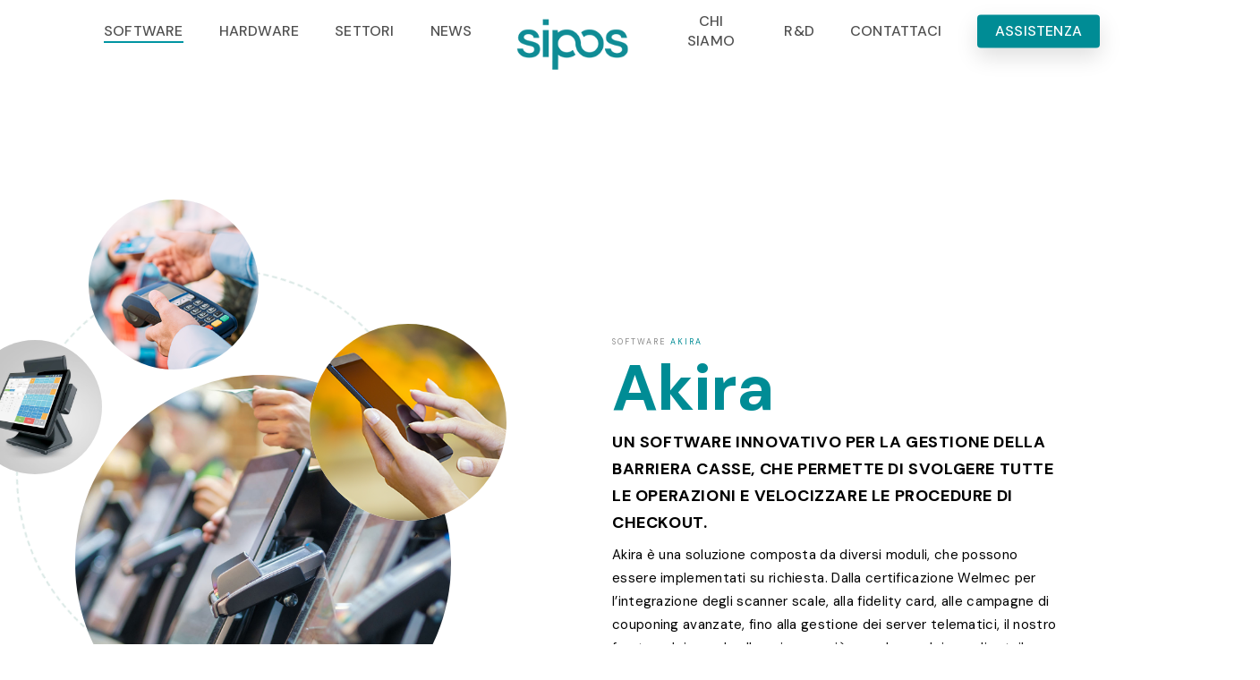

--- FILE ---
content_type: text/html; charset=UTF-8
request_url: https://www.sipos.it/software-retail/programma-cassa-supermercato-akira/
body_size: 37466
content:
<!doctype html>
<html lang="it-IT" class="no-js">
<head>
	<meta charset="UTF-8">
	<meta name="viewport" content="width=device-width, initial-scale=1, maximum-scale=1, user-scalable=0" /><meta name='robots' content='max-image-preview:large' />
	<style>img:is([sizes="auto" i], [sizes^="auto," i]) { contain-intrinsic-size: 3000px 1500px }</style>
	
	<!-- This site is optimized with the Yoast SEO plugin v15.5 - https://yoast.com/wordpress/plugins/seo/ -->
	<title>Front-end di cassa evoluto per supermercati - Akira</title>
	<meta name="description" content="Molto più di un programma cassa per supermercato: Akira è un front-end evoluto per svolgere tutte le operazioni e velocizzare il checkout &gt; Scoprilo ora!" />
	<meta name="robots" content="index, follow, max-snippet:-1, max-image-preview:large, max-video-preview:-1" />
	<link rel="canonical" href="https://www.sipos.it/software-retail/programma-cassa-supermercato-akira/" />
	<meta property="og:locale" content="it_IT" />
	<meta property="og:type" content="article" />
	<meta property="og:title" content="Front-end di cassa evoluto per supermercati - Akira" />
	<meta property="og:description" content="Molto più di un programma cassa per supermercato: Akira è un front-end evoluto per svolgere tutte le operazioni e velocizzare il checkout &gt; Scoprilo ora!" />
	<meta property="og:url" content="https://www.sipos.it/software-retail/programma-cassa-supermercato-akira/" />
	<meta property="og:site_name" content="Sipos" />
	<meta property="article:modified_time" content="2021-03-18T09:50:21+00:00" />
	<meta name="twitter:card" content="summary_large_image" />
	<meta name="twitter:label1" content="Tempo di lettura stimato">
	<meta name="twitter:data1" content="42 minuti">
	<script type="application/ld+json" class="yoast-schema-graph">{"@context":"https://schema.org","@graph":[{"@type":"WebSite","@id":"https://www.sipos.it/#website","url":"https://www.sipos.it/","name":"Sipos","description":"","potentialAction":[{"@type":"SearchAction","target":"https://www.sipos.it/?s={search_term_string}","query-input":"required name=search_term_string"}],"inLanguage":"it-IT"},{"@type":"WebPage","@id":"https://www.sipos.it/software-retail/programma-cassa-supermercato-akira/#webpage","url":"https://www.sipos.it/software-retail/programma-cassa-supermercato-akira/","name":"Front-end di cassa evoluto per supermercati - Akira","isPartOf":{"@id":"https://www.sipos.it/#website"},"datePublished":"2021-01-05T18:08:07+00:00","dateModified":"2021-03-18T09:50:21+00:00","description":"Molto pi\u00f9 di un programma cassa per supermercato: Akira \u00e8 un front-end evoluto per svolgere tutte le operazioni e velocizzare il checkout > Scoprilo ora!","breadcrumb":{"@id":"https://www.sipos.it/software-retail/programma-cassa-supermercato-akira/#breadcrumb"},"inLanguage":"it-IT","potentialAction":[{"@type":"ReadAction","target":["https://www.sipos.it/software-retail/programma-cassa-supermercato-akira/"]}]},{"@type":"BreadcrumbList","@id":"https://www.sipos.it/software-retail/programma-cassa-supermercato-akira/#breadcrumb","itemListElement":[{"@type":"ListItem","position":1,"item":{"@type":"WebPage","@id":"https://www.sipos.it/software-retail/","url":"https://www.sipos.it/software-retail/","name":"Software"}},{"@type":"ListItem","position":2,"item":{"@type":"WebPage","@id":"https://www.sipos.it/software-retail/programma-cassa-supermercato-akira/","url":"https://www.sipos.it/software-retail/programma-cassa-supermercato-akira/","name":"Akira"}}]}]}</script>
	<!-- / Yoast SEO plugin. -->


<link rel='dns-prefetch' href='//embeds.iubenda.com' />
<link rel='dns-prefetch' href='//fonts.googleapis.com' />
<link rel="alternate" type="application/rss+xml" title="Sipos &raquo; Feed" href="https://www.sipos.it/feed/" />
<link rel="alternate" type="application/rss+xml" title="Sipos &raquo; Feed dei commenti" href="https://www.sipos.it/comments/feed/" />
<script type="text/javascript">
/* <![CDATA[ */
window._wpemojiSettings = {"baseUrl":"https:\/\/s.w.org\/images\/core\/emoji\/16.0.1\/72x72\/","ext":".png","svgUrl":"https:\/\/s.w.org\/images\/core\/emoji\/16.0.1\/svg\/","svgExt":".svg","source":{"concatemoji":"https:\/\/www.sipos.it\/wp-includes\/js\/wp-emoji-release.min.js?ver=6.8.3"}};
/*! This file is auto-generated */
!function(s,n){var o,i,e;function c(e){try{var t={supportTests:e,timestamp:(new Date).valueOf()};sessionStorage.setItem(o,JSON.stringify(t))}catch(e){}}function p(e,t,n){e.clearRect(0,0,e.canvas.width,e.canvas.height),e.fillText(t,0,0);var t=new Uint32Array(e.getImageData(0,0,e.canvas.width,e.canvas.height).data),a=(e.clearRect(0,0,e.canvas.width,e.canvas.height),e.fillText(n,0,0),new Uint32Array(e.getImageData(0,0,e.canvas.width,e.canvas.height).data));return t.every(function(e,t){return e===a[t]})}function u(e,t){e.clearRect(0,0,e.canvas.width,e.canvas.height),e.fillText(t,0,0);for(var n=e.getImageData(16,16,1,1),a=0;a<n.data.length;a++)if(0!==n.data[a])return!1;return!0}function f(e,t,n,a){switch(t){case"flag":return n(e,"\ud83c\udff3\ufe0f\u200d\u26a7\ufe0f","\ud83c\udff3\ufe0f\u200b\u26a7\ufe0f")?!1:!n(e,"\ud83c\udde8\ud83c\uddf6","\ud83c\udde8\u200b\ud83c\uddf6")&&!n(e,"\ud83c\udff4\udb40\udc67\udb40\udc62\udb40\udc65\udb40\udc6e\udb40\udc67\udb40\udc7f","\ud83c\udff4\u200b\udb40\udc67\u200b\udb40\udc62\u200b\udb40\udc65\u200b\udb40\udc6e\u200b\udb40\udc67\u200b\udb40\udc7f");case"emoji":return!a(e,"\ud83e\udedf")}return!1}function g(e,t,n,a){var r="undefined"!=typeof WorkerGlobalScope&&self instanceof WorkerGlobalScope?new OffscreenCanvas(300,150):s.createElement("canvas"),o=r.getContext("2d",{willReadFrequently:!0}),i=(o.textBaseline="top",o.font="600 32px Arial",{});return e.forEach(function(e){i[e]=t(o,e,n,a)}),i}function t(e){var t=s.createElement("script");t.src=e,t.defer=!0,s.head.appendChild(t)}"undefined"!=typeof Promise&&(o="wpEmojiSettingsSupports",i=["flag","emoji"],n.supports={everything:!0,everythingExceptFlag:!0},e=new Promise(function(e){s.addEventListener("DOMContentLoaded",e,{once:!0})}),new Promise(function(t){var n=function(){try{var e=JSON.parse(sessionStorage.getItem(o));if("object"==typeof e&&"number"==typeof e.timestamp&&(new Date).valueOf()<e.timestamp+604800&&"object"==typeof e.supportTests)return e.supportTests}catch(e){}return null}();if(!n){if("undefined"!=typeof Worker&&"undefined"!=typeof OffscreenCanvas&&"undefined"!=typeof URL&&URL.createObjectURL&&"undefined"!=typeof Blob)try{var e="postMessage("+g.toString()+"("+[JSON.stringify(i),f.toString(),p.toString(),u.toString()].join(",")+"));",a=new Blob([e],{type:"text/javascript"}),r=new Worker(URL.createObjectURL(a),{name:"wpTestEmojiSupports"});return void(r.onmessage=function(e){c(n=e.data),r.terminate(),t(n)})}catch(e){}c(n=g(i,f,p,u))}t(n)}).then(function(e){for(var t in e)n.supports[t]=e[t],n.supports.everything=n.supports.everything&&n.supports[t],"flag"!==t&&(n.supports.everythingExceptFlag=n.supports.everythingExceptFlag&&n.supports[t]);n.supports.everythingExceptFlag=n.supports.everythingExceptFlag&&!n.supports.flag,n.DOMReady=!1,n.readyCallback=function(){n.DOMReady=!0}}).then(function(){return e}).then(function(){var e;n.supports.everything||(n.readyCallback(),(e=n.source||{}).concatemoji?t(e.concatemoji):e.wpemoji&&e.twemoji&&(t(e.twemoji),t(e.wpemoji)))}))}((window,document),window._wpemojiSettings);
/* ]]> */
</script>
<style id='wp-emoji-styles-inline-css' type='text/css'>

	img.wp-smiley, img.emoji {
		display: inline !important;
		border: none !important;
		box-shadow: none !important;
		height: 1em !important;
		width: 1em !important;
		margin: 0 0.07em !important;
		vertical-align: -0.1em !important;
		background: none !important;
		padding: 0 !important;
	}
</style>
<link rel='stylesheet' id='wp-block-library-css' href='https://www.sipos.it/wp-includes/css/dist/block-library/style.min.css?ver=6.8.3' type='text/css' media='all' />
<style id='global-styles-inline-css' type='text/css'>
:root{--wp--preset--aspect-ratio--square: 1;--wp--preset--aspect-ratio--4-3: 4/3;--wp--preset--aspect-ratio--3-4: 3/4;--wp--preset--aspect-ratio--3-2: 3/2;--wp--preset--aspect-ratio--2-3: 2/3;--wp--preset--aspect-ratio--16-9: 16/9;--wp--preset--aspect-ratio--9-16: 9/16;--wp--preset--color--black: #000000;--wp--preset--color--cyan-bluish-gray: #abb8c3;--wp--preset--color--white: #ffffff;--wp--preset--color--pale-pink: #f78da7;--wp--preset--color--vivid-red: #cf2e2e;--wp--preset--color--luminous-vivid-orange: #ff6900;--wp--preset--color--luminous-vivid-amber: #fcb900;--wp--preset--color--light-green-cyan: #7bdcb5;--wp--preset--color--vivid-green-cyan: #00d084;--wp--preset--color--pale-cyan-blue: #8ed1fc;--wp--preset--color--vivid-cyan-blue: #0693e3;--wp--preset--color--vivid-purple: #9b51e0;--wp--preset--gradient--vivid-cyan-blue-to-vivid-purple: linear-gradient(135deg,rgba(6,147,227,1) 0%,rgb(155,81,224) 100%);--wp--preset--gradient--light-green-cyan-to-vivid-green-cyan: linear-gradient(135deg,rgb(122,220,180) 0%,rgb(0,208,130) 100%);--wp--preset--gradient--luminous-vivid-amber-to-luminous-vivid-orange: linear-gradient(135deg,rgba(252,185,0,1) 0%,rgba(255,105,0,1) 100%);--wp--preset--gradient--luminous-vivid-orange-to-vivid-red: linear-gradient(135deg,rgba(255,105,0,1) 0%,rgb(207,46,46) 100%);--wp--preset--gradient--very-light-gray-to-cyan-bluish-gray: linear-gradient(135deg,rgb(238,238,238) 0%,rgb(169,184,195) 100%);--wp--preset--gradient--cool-to-warm-spectrum: linear-gradient(135deg,rgb(74,234,220) 0%,rgb(151,120,209) 20%,rgb(207,42,186) 40%,rgb(238,44,130) 60%,rgb(251,105,98) 80%,rgb(254,248,76) 100%);--wp--preset--gradient--blush-light-purple: linear-gradient(135deg,rgb(255,206,236) 0%,rgb(152,150,240) 100%);--wp--preset--gradient--blush-bordeaux: linear-gradient(135deg,rgb(254,205,165) 0%,rgb(254,45,45) 50%,rgb(107,0,62) 100%);--wp--preset--gradient--luminous-dusk: linear-gradient(135deg,rgb(255,203,112) 0%,rgb(199,81,192) 50%,rgb(65,88,208) 100%);--wp--preset--gradient--pale-ocean: linear-gradient(135deg,rgb(255,245,203) 0%,rgb(182,227,212) 50%,rgb(51,167,181) 100%);--wp--preset--gradient--electric-grass: linear-gradient(135deg,rgb(202,248,128) 0%,rgb(113,206,126) 100%);--wp--preset--gradient--midnight: linear-gradient(135deg,rgb(2,3,129) 0%,rgb(40,116,252) 100%);--wp--preset--font-size--small: 13px;--wp--preset--font-size--medium: 20px;--wp--preset--font-size--large: 36px;--wp--preset--font-size--x-large: 42px;--wp--preset--spacing--20: 0.44rem;--wp--preset--spacing--30: 0.67rem;--wp--preset--spacing--40: 1rem;--wp--preset--spacing--50: 1.5rem;--wp--preset--spacing--60: 2.25rem;--wp--preset--spacing--70: 3.38rem;--wp--preset--spacing--80: 5.06rem;--wp--preset--shadow--natural: 6px 6px 9px rgba(0, 0, 0, 0.2);--wp--preset--shadow--deep: 12px 12px 50px rgba(0, 0, 0, 0.4);--wp--preset--shadow--sharp: 6px 6px 0px rgba(0, 0, 0, 0.2);--wp--preset--shadow--outlined: 6px 6px 0px -3px rgba(255, 255, 255, 1), 6px 6px rgba(0, 0, 0, 1);--wp--preset--shadow--crisp: 6px 6px 0px rgba(0, 0, 0, 1);}:root { --wp--style--global--content-size: 1300px;--wp--style--global--wide-size: 1300px; }:where(body) { margin: 0; }.wp-site-blocks > .alignleft { float: left; margin-right: 2em; }.wp-site-blocks > .alignright { float: right; margin-left: 2em; }.wp-site-blocks > .aligncenter { justify-content: center; margin-left: auto; margin-right: auto; }:where(.is-layout-flex){gap: 0.5em;}:where(.is-layout-grid){gap: 0.5em;}.is-layout-flow > .alignleft{float: left;margin-inline-start: 0;margin-inline-end: 2em;}.is-layout-flow > .alignright{float: right;margin-inline-start: 2em;margin-inline-end: 0;}.is-layout-flow > .aligncenter{margin-left: auto !important;margin-right: auto !important;}.is-layout-constrained > .alignleft{float: left;margin-inline-start: 0;margin-inline-end: 2em;}.is-layout-constrained > .alignright{float: right;margin-inline-start: 2em;margin-inline-end: 0;}.is-layout-constrained > .aligncenter{margin-left: auto !important;margin-right: auto !important;}.is-layout-constrained > :where(:not(.alignleft):not(.alignright):not(.alignfull)){max-width: var(--wp--style--global--content-size);margin-left: auto !important;margin-right: auto !important;}.is-layout-constrained > .alignwide{max-width: var(--wp--style--global--wide-size);}body .is-layout-flex{display: flex;}.is-layout-flex{flex-wrap: wrap;align-items: center;}.is-layout-flex > :is(*, div){margin: 0;}body .is-layout-grid{display: grid;}.is-layout-grid > :is(*, div){margin: 0;}body{padding-top: 0px;padding-right: 0px;padding-bottom: 0px;padding-left: 0px;}:root :where(.wp-element-button, .wp-block-button__link){background-color: #32373c;border-width: 0;color: #fff;font-family: inherit;font-size: inherit;line-height: inherit;padding: calc(0.667em + 2px) calc(1.333em + 2px);text-decoration: none;}.has-black-color{color: var(--wp--preset--color--black) !important;}.has-cyan-bluish-gray-color{color: var(--wp--preset--color--cyan-bluish-gray) !important;}.has-white-color{color: var(--wp--preset--color--white) !important;}.has-pale-pink-color{color: var(--wp--preset--color--pale-pink) !important;}.has-vivid-red-color{color: var(--wp--preset--color--vivid-red) !important;}.has-luminous-vivid-orange-color{color: var(--wp--preset--color--luminous-vivid-orange) !important;}.has-luminous-vivid-amber-color{color: var(--wp--preset--color--luminous-vivid-amber) !important;}.has-light-green-cyan-color{color: var(--wp--preset--color--light-green-cyan) !important;}.has-vivid-green-cyan-color{color: var(--wp--preset--color--vivid-green-cyan) !important;}.has-pale-cyan-blue-color{color: var(--wp--preset--color--pale-cyan-blue) !important;}.has-vivid-cyan-blue-color{color: var(--wp--preset--color--vivid-cyan-blue) !important;}.has-vivid-purple-color{color: var(--wp--preset--color--vivid-purple) !important;}.has-black-background-color{background-color: var(--wp--preset--color--black) !important;}.has-cyan-bluish-gray-background-color{background-color: var(--wp--preset--color--cyan-bluish-gray) !important;}.has-white-background-color{background-color: var(--wp--preset--color--white) !important;}.has-pale-pink-background-color{background-color: var(--wp--preset--color--pale-pink) !important;}.has-vivid-red-background-color{background-color: var(--wp--preset--color--vivid-red) !important;}.has-luminous-vivid-orange-background-color{background-color: var(--wp--preset--color--luminous-vivid-orange) !important;}.has-luminous-vivid-amber-background-color{background-color: var(--wp--preset--color--luminous-vivid-amber) !important;}.has-light-green-cyan-background-color{background-color: var(--wp--preset--color--light-green-cyan) !important;}.has-vivid-green-cyan-background-color{background-color: var(--wp--preset--color--vivid-green-cyan) !important;}.has-pale-cyan-blue-background-color{background-color: var(--wp--preset--color--pale-cyan-blue) !important;}.has-vivid-cyan-blue-background-color{background-color: var(--wp--preset--color--vivid-cyan-blue) !important;}.has-vivid-purple-background-color{background-color: var(--wp--preset--color--vivid-purple) !important;}.has-black-border-color{border-color: var(--wp--preset--color--black) !important;}.has-cyan-bluish-gray-border-color{border-color: var(--wp--preset--color--cyan-bluish-gray) !important;}.has-white-border-color{border-color: var(--wp--preset--color--white) !important;}.has-pale-pink-border-color{border-color: var(--wp--preset--color--pale-pink) !important;}.has-vivid-red-border-color{border-color: var(--wp--preset--color--vivid-red) !important;}.has-luminous-vivid-orange-border-color{border-color: var(--wp--preset--color--luminous-vivid-orange) !important;}.has-luminous-vivid-amber-border-color{border-color: var(--wp--preset--color--luminous-vivid-amber) !important;}.has-light-green-cyan-border-color{border-color: var(--wp--preset--color--light-green-cyan) !important;}.has-vivid-green-cyan-border-color{border-color: var(--wp--preset--color--vivid-green-cyan) !important;}.has-pale-cyan-blue-border-color{border-color: var(--wp--preset--color--pale-cyan-blue) !important;}.has-vivid-cyan-blue-border-color{border-color: var(--wp--preset--color--vivid-cyan-blue) !important;}.has-vivid-purple-border-color{border-color: var(--wp--preset--color--vivid-purple) !important;}.has-vivid-cyan-blue-to-vivid-purple-gradient-background{background: var(--wp--preset--gradient--vivid-cyan-blue-to-vivid-purple) !important;}.has-light-green-cyan-to-vivid-green-cyan-gradient-background{background: var(--wp--preset--gradient--light-green-cyan-to-vivid-green-cyan) !important;}.has-luminous-vivid-amber-to-luminous-vivid-orange-gradient-background{background: var(--wp--preset--gradient--luminous-vivid-amber-to-luminous-vivid-orange) !important;}.has-luminous-vivid-orange-to-vivid-red-gradient-background{background: var(--wp--preset--gradient--luminous-vivid-orange-to-vivid-red) !important;}.has-very-light-gray-to-cyan-bluish-gray-gradient-background{background: var(--wp--preset--gradient--very-light-gray-to-cyan-bluish-gray) !important;}.has-cool-to-warm-spectrum-gradient-background{background: var(--wp--preset--gradient--cool-to-warm-spectrum) !important;}.has-blush-light-purple-gradient-background{background: var(--wp--preset--gradient--blush-light-purple) !important;}.has-blush-bordeaux-gradient-background{background: var(--wp--preset--gradient--blush-bordeaux) !important;}.has-luminous-dusk-gradient-background{background: var(--wp--preset--gradient--luminous-dusk) !important;}.has-pale-ocean-gradient-background{background: var(--wp--preset--gradient--pale-ocean) !important;}.has-electric-grass-gradient-background{background: var(--wp--preset--gradient--electric-grass) !important;}.has-midnight-gradient-background{background: var(--wp--preset--gradient--midnight) !important;}.has-small-font-size{font-size: var(--wp--preset--font-size--small) !important;}.has-medium-font-size{font-size: var(--wp--preset--font-size--medium) !important;}.has-large-font-size{font-size: var(--wp--preset--font-size--large) !important;}.has-x-large-font-size{font-size: var(--wp--preset--font-size--x-large) !important;}
:where(.wp-block-post-template.is-layout-flex){gap: 1.25em;}:where(.wp-block-post-template.is-layout-grid){gap: 1.25em;}
:where(.wp-block-columns.is-layout-flex){gap: 2em;}:where(.wp-block-columns.is-layout-grid){gap: 2em;}
:root :where(.wp-block-pullquote){font-size: 1.5em;line-height: 1.6;}
</style>
<link rel='stylesheet' id='contact-form-7-css' href='https://www.sipos.it/wp-content/plugins/contact-form-7/includes/css/styles.css?ver=6.1.2' type='text/css' media='all' />
<link rel='stylesheet' id='rs-plugin-settings-css' href='https://www.sipos.it/wp-content/plugins/revslider/public/assets/css/rs6.css?ver=6.3.3' type='text/css' media='all' />
<style id='rs-plugin-settings-inline-css' type='text/css'>
#rs-demo-id {}
</style>
<link rel='stylesheet' id='salient-social-css' href='https://www.sipos.it/wp-content/plugins/salient-social/css/style.css?ver=1.1' type='text/css' media='all' />
<style id='salient-social-inline-css' type='text/css'>

  .sharing-default-minimal .nectar-love.loved,
  body .nectar-social[data-color-override="override"].fixed > a:before, 
  body .nectar-social[data-color-override="override"].fixed .nectar-social-inner a,
  .sharing-default-minimal .nectar-social[data-color-override="override"] .nectar-social-inner a:hover {
    background-color: #008c95;
  }
  .nectar-social.hover .nectar-love.loved,
  .nectar-social.hover > .nectar-love-button a:hover,
  .nectar-social[data-color-override="override"].hover > div a:hover,
  #single-below-header .nectar-social[data-color-override="override"].hover > div a:hover,
  .nectar-social[data-color-override="override"].hover .share-btn:hover,
  .sharing-default-minimal .nectar-social[data-color-override="override"] .nectar-social-inner a {
    border-color: #008c95;
  }
  #single-below-header .nectar-social.hover .nectar-love.loved i,
  #single-below-header .nectar-social.hover[data-color-override="override"] a:hover,
  #single-below-header .nectar-social.hover[data-color-override="override"] a:hover i,
  #single-below-header .nectar-social.hover .nectar-love-button a:hover i,
  .nectar-love:hover i,
  .hover .nectar-love:hover .total_loves,
  .nectar-love.loved i,
  .nectar-social.hover .nectar-love.loved .total_loves,
  .nectar-social.hover .share-btn:hover, 
  .nectar-social[data-color-override="override"].hover .nectar-social-inner a:hover,
  .nectar-social[data-color-override="override"].hover > div:hover span,
  .sharing-default-minimal .nectar-social[data-color-override="override"] .nectar-social-inner a:not(:hover) i,
  .sharing-default-minimal .nectar-social[data-color-override="override"] .nectar-social-inner a:not(:hover) {
    color: #008c95;
  }
</style>
<link rel='stylesheet' id='font-awesome-css' href='https://www.sipos.it/wp-content/themes/salient/css/font-awesome-legacy.min.css?ver=4.7.1' type='text/css' media='all' />
<link rel='stylesheet' id='salient-grid-system-css' href='https://www.sipos.it/wp-content/themes/salient/css/build/grid-system.css?ver=17.0.7' type='text/css' media='all' />
<link rel='stylesheet' id='main-styles-css' href='https://www.sipos.it/wp-content/themes/salient/css/build/style.css?ver=17.0.7' type='text/css' media='all' />
<style id='main-styles-inline-css' type='text/css'>
html body[data-header-resize="1"] .container-wrap, 
			html body[data-header-format="left-header"][data-header-resize="0"] .container-wrap, 
			html body[data-header-resize="0"] .container-wrap, 
			body[data-header-format="left-header"][data-header-resize="0"] .container-wrap { 
				padding-top: 0; 
			} 
			.main-content > .row > #breadcrumbs.yoast { 
				padding: 20px 0; 
			}
</style>
<link rel='stylesheet' id='nectar-header-layout-centered-logo-between-menu-css' href='https://www.sipos.it/wp-content/themes/salient/css/build/header/header-layout-centered-logo-between-menu.css?ver=17.0.7' type='text/css' media='all' />
<link rel='stylesheet' id='nectar-element-fancy-box-css' href='https://www.sipos.it/wp-content/themes/salient/css/build/elements/element-fancy-box.css?ver=17.0.7' type='text/css' media='all' />
<link rel='stylesheet' id='nectar-element-scrolling-text-css' href='https://www.sipos.it/wp-content/themes/salient/css/build/elements/element-scrolling-text.css?ver=17.0.7' type='text/css' media='all' />
<link rel='stylesheet' id='nectar-element-highlighted-text-css' href='https://www.sipos.it/wp-content/themes/salient/css/build/elements/element-highlighted-text.css?ver=17.0.7' type='text/css' media='all' />
<link rel='stylesheet' id='nectar-element-post-grid-css' href='https://www.sipos.it/wp-content/themes/salient/css/build/elements/element-post-grid.css?ver=17.0.7' type='text/css' media='all' />
<link rel='stylesheet' id='nectar-element-cascading-images-css' href='https://www.sipos.it/wp-content/themes/salient/css/build/elements/element-cascading-images.css?ver=17.0.7' type='text/css' media='all' />
<link rel='stylesheet' id='nectar-element-toggle-panels-css' href='https://www.sipos.it/wp-content/themes/salient/css/build/elements/element-toggles.css?ver=17.0.7' type='text/css' media='all' />
<link rel='stylesheet' id='nectar-element-clients-css' href='https://www.sipos.it/wp-content/themes/salient/css/build/elements/element-clients.css?ver=17.0.7' type='text/css' media='all' />
<link rel='stylesheet' id='nectar-cf7-css' href='https://www.sipos.it/wp-content/themes/salient/css/build/third-party/cf7.css?ver=17.0.7' type='text/css' media='all' />
<link rel='stylesheet' id='nectar-wpforms-css' href='https://www.sipos.it/wp-content/themes/salient/css/build/third-party/wpforms.css?ver=17.0.7' type='text/css' media='all' />
<link rel='stylesheet' id='nectar_default_font_open_sans-css' href='https://fonts.googleapis.com/css?family=Open+Sans%3A300%2C400%2C600%2C700&#038;subset=latin%2Clatin-ext' type='text/css' media='all' />
<link rel='stylesheet' id='responsive-css' href='https://www.sipos.it/wp-content/themes/salient/css/build/responsive.css?ver=17.0.7' type='text/css' media='all' />
<link rel='stylesheet' id='nectar-flickity-css' href='https://www.sipos.it/wp-content/themes/salient/css/build/plugins/flickity.css?ver=17.0.7' type='text/css' media='all' />
<link rel='stylesheet' id='select2-css' href='https://www.sipos.it/wp-content/themes/salient/css/build/plugins/select2.css?ver=4.0.1' type='text/css' media='all' />
<link rel='stylesheet' id='skin-material-css' href='https://www.sipos.it/wp-content/themes/salient/css/build/skin-material.css?ver=17.0.7' type='text/css' media='all' />
<link rel='stylesheet' id='nectar-widget-posts-css' href='https://www.sipos.it/wp-content/themes/salient/css/build/elements/widget-nectar-posts.css?ver=17.0.7' type='text/css' media='all' />
<link rel='stylesheet' id='js_composer_front-css' href='https://www.sipos.it/wp-content/themes/salient/css/build/plugins/js_composer.css?ver=17.0.7' type='text/css' media='all' />
<link rel='stylesheet' id='dynamic-css-css' href='https://www.sipos.it/wp-content/themes/salient/css/salient-dynamic-styles.css?ver=57205' type='text/css' media='all' />
<style id='dynamic-css-inline-css' type='text/css'>
#header-space{background-color:#ffffff}@media only screen and (min-width:1000px){body #ajax-content-wrap.no-scroll{min-height:calc(100vh - 100px);height:calc(100vh - 100px)!important;}}@media only screen and (min-width:1000px){#page-header-wrap.fullscreen-header,#page-header-wrap.fullscreen-header #page-header-bg,html:not(.nectar-box-roll-loaded) .nectar-box-roll > #page-header-bg.fullscreen-header,.nectar_fullscreen_zoom_recent_projects,#nectar_fullscreen_rows:not(.afterLoaded) > div{height:calc(100vh - 99px);}.wpb_row.vc_row-o-full-height.top-level,.wpb_row.vc_row-o-full-height.top-level > .col.span_12{min-height:calc(100vh - 99px);}html:not(.nectar-box-roll-loaded) .nectar-box-roll > #page-header-bg.fullscreen-header{top:100px;}.nectar-slider-wrap[data-fullscreen="true"]:not(.loaded),.nectar-slider-wrap[data-fullscreen="true"]:not(.loaded) .swiper-container{height:calc(100vh - 98px)!important;}.admin-bar .nectar-slider-wrap[data-fullscreen="true"]:not(.loaded),.admin-bar .nectar-slider-wrap[data-fullscreen="true"]:not(.loaded) .swiper-container{height:calc(100vh - 98px - 32px)!important;}}.admin-bar[class*="page-template-template-no-header"] .wpb_row.vc_row-o-full-height.top-level,.admin-bar[class*="page-template-template-no-header"] .wpb_row.vc_row-o-full-height.top-level > .col.span_12{min-height:calc(100vh - 32px);}body[class*="page-template-template-no-header"] .wpb_row.vc_row-o-full-height.top-level,body[class*="page-template-template-no-header"] .wpb_row.vc_row-o-full-height.top-level > .col.span_12{min-height:100vh;}@media only screen and (max-width:999px){.using-mobile-browser #nectar_fullscreen_rows:not(.afterLoaded):not([data-mobile-disable="on"]) > div{height:calc(100vh - 121px);}.using-mobile-browser .wpb_row.vc_row-o-full-height.top-level,.using-mobile-browser .wpb_row.vc_row-o-full-height.top-level > .col.span_12,[data-permanent-transparent="1"].using-mobile-browser .wpb_row.vc_row-o-full-height.top-level,[data-permanent-transparent="1"].using-mobile-browser .wpb_row.vc_row-o-full-height.top-level > .col.span_12{min-height:calc(100vh - 121px);}html:not(.nectar-box-roll-loaded) .nectar-box-roll > #page-header-bg.fullscreen-header,.nectar_fullscreen_zoom_recent_projects,.nectar-slider-wrap[data-fullscreen="true"]:not(.loaded),.nectar-slider-wrap[data-fullscreen="true"]:not(.loaded) .swiper-container,#nectar_fullscreen_rows:not(.afterLoaded):not([data-mobile-disable="on"]) > div{height:calc(100vh - 68px);}.wpb_row.vc_row-o-full-height.top-level,.wpb_row.vc_row-o-full-height.top-level > .col.span_12{min-height:calc(100vh - 68px);}body[data-transparent-header="false"] #ajax-content-wrap.no-scroll{min-height:calc(100vh - 68px);height:calc(100vh - 68px);}}#nectar_fullscreen_rows{background-color:transparent;}body .container-wrap .wpb_row[data-column-margin="none"]:not(.full-width-section):not(.full-width-content),html body .wpb_row[data-column-margin="none"]:not(.full-width-section):not(.full-width-content){margin-bottom:0;}body .container-wrap .vc_row-fluid[data-column-margin="none"] > .span_12,html body .vc_row-fluid[data-column-margin="none"] > .span_12,body .container-wrap .vc_row-fluid[data-column-margin="none"] .full-page-inner > .container > .span_12,body .container-wrap .vc_row-fluid[data-column-margin="none"] .full-page-inner > .span_12{margin-left:0;margin-right:0;}body .container-wrap .vc_row-fluid[data-column-margin="none"] .wpb_column:not(.child_column),body .container-wrap .inner_row[data-column-margin="none"] .child_column,html body .vc_row-fluid[data-column-margin="none"] .wpb_column:not(.child_column),html body .inner_row[data-column-margin="none"] .child_column{padding-left:0;padding-right:0;}body .container-wrap .vc_row-fluid[data-column-margin="90px"] > .span_12,html body .vc_row-fluid[data-column-margin="90px"] > .span_12,body .container-wrap .vc_row-fluid[data-column-margin="90px"] .full-page-inner > .container > .span_12,body .container-wrap .vc_row-fluid[data-column-margin="90px"] .full-page-inner > .span_12{margin-left:-45px;margin-right:-45px;}body .container-wrap .vc_row-fluid[data-column-margin="90px"] .wpb_column:not(.child_column),body .container-wrap .inner_row[data-column-margin="90px"] .child_column,html body .vc_row-fluid[data-column-margin="90px"] .wpb_column:not(.child_column),html body .inner_row[data-column-margin="90px"] .child_column{padding-left:45px;padding-right:45px;}.container-wrap .vc_row-fluid[data-column-margin="90px"].full-width-content > .span_12,html body .vc_row-fluid[data-column-margin="90px"].full-width-content > .span_12,.container-wrap .vc_row-fluid[data-column-margin="90px"].full-width-content .full-page-inner > .span_12{margin-left:0;margin-right:0;padding-left:45px;padding-right:45px;}.single-portfolio #full_width_portfolio .vc_row-fluid[data-column-margin="90px"].full-width-content > .span_12{padding-right:45px;}@media only screen and (max-width:999px) and (min-width:691px){.vc_row-fluid[data-column-margin="90px"] > .span_12 > .one-fourths:not([class*="vc_col-xs-"]),.vc_row-fluid .vc_row-fluid.inner_row[data-column-margin="90px"] > .span_12 > .one-fourths:not([class*="vc_col-xs-"]){margin-bottom:90px;}}@media only screen and (max-width:999px){.vc_row-fluid[data-column-margin="90px"] .wpb_column:not([class*="vc_col-xs-"]):not(.child_column):not(:last-child),.inner_row[data-column-margin="90px"] .child_column:not([class*="vc_col-xs-"]):not(:last-child){margin-bottom:90px;}}.vc_row.inner_row.min_width_desktop_60vh{min-width:60vh;}body[data-aie] .col[data-padding-pos="top"] > .vc_column-inner,#ajax-content-wrap .col[data-padding-pos="top"] > .vc_column-inner,#ajax-content-wrap .col[data-padding-pos="top"] > .n-sticky > .vc_column-inner{padding-right:0;padding-bottom:0;padding-left:0}.col.padding-4-percent > .vc_column-inner,.col.padding-4-percent > .n-sticky > .vc_column-inner{padding:calc(600px * 0.06);}@media only screen and (max-width:690px){.col.padding-4-percent > .vc_column-inner,.col.padding-4-percent > .n-sticky > .vc_column-inner{padding:calc(100vw * 0.06);}}@media only screen and (min-width:1000px){.col.padding-4-percent > .vc_column-inner,.col.padding-4-percent > .n-sticky > .vc_column-inner{padding:calc((100vw - 180px) * 0.04);}.column_container:not(.vc_col-sm-12) .col.padding-4-percent > .vc_column-inner{padding:calc((100vw - 180px) * 0.02);}}@media only screen and (min-width:1425px){.col.padding-4-percent > .vc_column-inner{padding:calc(1245px * 0.04);}.column_container:not(.vc_col-sm-12) .col.padding-4-percent > .vc_column-inner{padding:calc(1245px * 0.02);}}.full-width-content .col.padding-4-percent > .vc_column-inner{padding:calc(100vw * 0.04);}@media only screen and (max-width:999px){.full-width-content .col.padding-4-percent > .vc_column-inner{padding:calc(100vw * 0.06);}}@media only screen and (min-width:1000px){.full-width-content .column_container:not(.vc_col-sm-12) .col.padding-4-percent > .vc_column-inner{padding:calc(100vw * 0.02);}}body[data-aie] .col[data-padding-pos="left"] > .vc_column-inner,body #ajax-content-wrap .col[data-padding-pos="left"] > .vc_column-inner,#ajax-content-wrap .col[data-padding-pos="left"] > .n-sticky > .vc_column-inner{padding-right:0;padding-top:0;padding-bottom:0}.wpb_column.left_margin_0px{margin-left:0!important;}.col.padding-1-percent > .vc_column-inner,.col.padding-1-percent > .n-sticky > .vc_column-inner{padding:calc(600px * 0.01);}@media only screen and (max-width:690px){.col.padding-1-percent > .vc_column-inner,.col.padding-1-percent > .n-sticky > .vc_column-inner{padding:calc(100vw * 0.01);}}@media only screen and (min-width:1000px){.col.padding-1-percent > .vc_column-inner,.col.padding-1-percent > .n-sticky > .vc_column-inner{padding:calc((100vw - 180px) * 0.01);}.column_container:not(.vc_col-sm-12) .col.padding-1-percent > .vc_column-inner{padding:calc((100vw - 180px) * 0.005);}}@media only screen and (min-width:1425px){.col.padding-1-percent > .vc_column-inner{padding:calc(1245px * 0.01);}.column_container:not(.vc_col-sm-12) .col.padding-1-percent > .vc_column-inner{padding:calc(1245px * 0.005);}}.full-width-content .col.padding-1-percent > .vc_column-inner{padding:calc(100vw * 0.01);}@media only screen and (max-width:999px){.full-width-content .col.padding-1-percent > .vc_column-inner{padding:calc(100vw * 0.01);}}@media only screen and (min-width:1000px){.full-width-content .column_container:not(.vc_col-sm-12) .col.padding-1-percent > .vc_column-inner{padding:calc(100vw * 0.005);}}.col.padding-2-percent > .vc_column-inner,.col.padding-2-percent > .n-sticky > .vc_column-inner{padding:calc(600px * 0.03);}@media only screen and (max-width:690px){.col.padding-2-percent > .vc_column-inner,.col.padding-2-percent > .n-sticky > .vc_column-inner{padding:calc(100vw * 0.03);}}@media only screen and (min-width:1000px){.col.padding-2-percent > .vc_column-inner,.col.padding-2-percent > .n-sticky > .vc_column-inner{padding:calc((100vw - 180px) * 0.02);}.column_container:not(.vc_col-sm-12) .col.padding-2-percent > .vc_column-inner{padding:calc((100vw - 180px) * 0.01);}}@media only screen and (min-width:1425px){.col.padding-2-percent > .vc_column-inner{padding:calc(1245px * 0.02);}.column_container:not(.vc_col-sm-12) .col.padding-2-percent > .vc_column-inner{padding:calc(1245px * 0.01);}}.full-width-content .col.padding-2-percent > .vc_column-inner{padding:calc(100vw * 0.02);}@media only screen and (max-width:999px){.full-width-content .col.padding-2-percent > .vc_column-inner{padding:calc(100vw * 0.03);}}@media only screen and (min-width:1000px){.full-width-content .column_container:not(.vc_col-sm-12) .col.padding-2-percent > .vc_column-inner{padding:calc(100vw * 0.01);}}body[data-aie] .col[data-padding-pos="right"] > .vc_column-inner,body #ajax-content-wrap .col[data-padding-pos="right"] > .vc_column-inner,#ajax-content-wrap .col[data-padding-pos="right"] > .n-sticky > .vc_column-inner{padding-left:0;padding-top:0;padding-bottom:0}.col.padding-5-percent > .vc_column-inner,.col.padding-5-percent > .n-sticky > .vc_column-inner{padding:calc(600px * 0.06);}@media only screen and (max-width:690px){.col.padding-5-percent > .vc_column-inner,.col.padding-5-percent > .n-sticky > .vc_column-inner{padding:calc(100vw * 0.06);}}@media only screen and (min-width:1000px){.col.padding-5-percent > .vc_column-inner,.col.padding-5-percent > .n-sticky > .vc_column-inner{padding:calc((100vw - 180px) * 0.05);}.column_container:not(.vc_col-sm-12) .col.padding-5-percent > .vc_column-inner{padding:calc((100vw - 180px) * 0.025);}}@media only screen and (min-width:1425px){.col.padding-5-percent > .vc_column-inner{padding:calc(1245px * 0.05);}.column_container:not(.vc_col-sm-12) .col.padding-5-percent > .vc_column-inner{padding:calc(1245px * 0.025);}}.full-width-content .col.padding-5-percent > .vc_column-inner{padding:calc(100vw * 0.05);}@media only screen and (max-width:999px){.full-width-content .col.padding-5-percent > .vc_column-inner{padding:calc(100vw * 0.06);}}@media only screen and (min-width:1000px){.full-width-content .column_container:not(.vc_col-sm-12) .col.padding-5-percent > .vc_column-inner{padding:calc(100vw * 0.025);}}.wpb_column[data-cfc="true"] h1,.wpb_column[data-cfc="true"] h2,.wpb_column[data-cfc="true"] h3,.wpb_column[data-cfc="true"] h4,.wpb_column[data-cfc="true"] h5,.wpb_column[data-cfc="true"] h6,.wpb_column[data-cfc="true"] p{color:inherit}.col.padding-6-percent > .vc_column-inner,.col.padding-6-percent > .n-sticky > .vc_column-inner{padding:calc(600px * 0.06);}@media only screen and (max-width:690px){.col.padding-6-percent > .vc_column-inner,.col.padding-6-percent > .n-sticky > .vc_column-inner{padding:calc(100vw * 0.06);}}@media only screen and (min-width:1000px){.col.padding-6-percent > .vc_column-inner,.col.padding-6-percent > .n-sticky > .vc_column-inner{padding:calc((100vw - 180px) * 0.06);}.column_container:not(.vc_col-sm-12) .col.padding-6-percent > .vc_column-inner{padding:calc((100vw - 180px) * 0.03);}}@media only screen and (min-width:1425px){.col.padding-6-percent > .vc_column-inner{padding:calc(1245px * 0.06);}.column_container:not(.vc_col-sm-12) .col.padding-6-percent > .vc_column-inner{padding:calc(1245px * 0.03);}}.full-width-content .col.padding-6-percent > .vc_column-inner{padding:calc(100vw * 0.06);}@media only screen and (max-width:999px){.full-width-content .col.padding-6-percent > .vc_column-inner{padding:calc(100vw * 0.06);}}@media only screen and (min-width:1000px){.full-width-content .column_container:not(.vc_col-sm-12) .col.padding-6-percent > .vc_column-inner{padding:calc(100vw * 0.03);}}.col.padding-8-percent > .vc_column-inner,.col.padding-8-percent > .n-sticky > .vc_column-inner{padding:calc(600px * 0.08);}@media only screen and (max-width:690px){.col.padding-8-percent > .vc_column-inner,.col.padding-8-percent > .n-sticky > .vc_column-inner{padding:calc(100vw * 0.08);}}@media only screen and (min-width:1000px){.col.padding-8-percent > .vc_column-inner,.col.padding-8-percent > .n-sticky > .vc_column-inner{padding:calc((100vw - 180px) * 0.08);}.column_container:not(.vc_col-sm-12) .col.padding-8-percent > .vc_column-inner{padding:calc((100vw - 180px) * 0.04);}}@media only screen and (min-width:1425px){.col.padding-8-percent > .vc_column-inner{padding:calc(1245px * 0.08);}.column_container:not(.vc_col-sm-12) .col.padding-8-percent > .vc_column-inner{padding:calc(1245px * 0.04);}}.full-width-content .col.padding-8-percent > .vc_column-inner{padding:calc(100vw * 0.08);}@media only screen and (max-width:999px){.full-width-content .col.padding-8-percent > .vc_column-inner{padding:calc(100vw * 0.08);}}@media only screen and (min-width:1000px){.full-width-content .column_container:not(.vc_col-sm-12) .col.padding-8-percent > .vc_column-inner{padding:calc(100vw * 0.04);}}.wpb_column[data-border-radius="15px"],.wpb_column[data-border-radius="15px"] > .vc_column-inner,.wpb_column[data-border-radius="15px"] > .vc_column-inner > .column-link,.wpb_column[data-border-radius="15px"] > .vc_column-inner > .column-bg-overlay-wrap,.wpb_column[data-border-radius="15px"] > .vc_column-inner > .column-image-bg-wrap[data-bg-animation="zoom-out-reveal"],.wpb_column[data-border-radius="15px"] > .vc_column-inner > .column-image-bg-wrap .column-image-bg,.wpb_column[data-border-radius="15px"] > .vc_column-inner > .column-image-bg-wrap[data-n-parallax-bg="true"],.wpb_column[data-border-radius="15px"] > .n-sticky > .vc_column-inner,.wpb_column[data-border-radius="15px"] > .n-sticky > .vc_column-inner > .column-bg-overlay-wrap{border-radius:15px;}.wpb_column[data-border-radius="10px"],.wpb_column[data-border-radius="10px"] > .vc_column-inner,.wpb_column[data-border-radius="10px"] > .vc_column-inner > .column-link,.wpb_column[data-border-radius="10px"] > .vc_column-inner > .column-bg-overlay-wrap,.wpb_column[data-border-radius="10px"] > .vc_column-inner > .column-image-bg-wrap[data-bg-animation="zoom-out-reveal"],.wpb_column[data-border-radius="10px"] > .vc_column-inner > .column-image-bg-wrap .column-image-bg,.wpb_column[data-border-radius="10px"] > .vc_column-inner > .column-image-bg-wrap[data-n-parallax-bg="true"],.wpb_column[data-border-radius="10px"] > .n-sticky > .vc_column-inner,.wpb_column[data-border-radius="10px"] > .n-sticky > .vc_column-inner > .column-bg-overlay-wrap{border-radius:10px;}.nectar_icon_wrap i{vertical-align:middle;top:0;}.nectar_icon_wrap i[class*="nectar-brands"]{display:inline-block;}.wpb_wrapper > .nectar_icon_wrap{margin-bottom:0;}.nectar_icon_wrap i{transition:color .25s ease;}.nectar_icon_wrap path{transition:fill .25s ease;}.nectar-pulsate i{display:block;border-radius:200px;background-color:currentColor;position:relative;}.nectar-pulsate i:after{display:block;position:absolute;top:50%;left:50%;content:"";width:100%;height:100%;margin:-50% auto auto -50%;-webkit-transform-origin:50% 50%;transform-origin:50% 50%;border-radius:50%;background-color:currentColor;opacity:1;z-index:11;pointer-events:none;animation:nectar_pulsate 2s cubic-bezier(.2,1,.2,1) infinite;}@keyframes nectar_pulsate{0%{opacity:0.6;transform:scale(1);}100%{opacity:0;transform:scale(3);}}.nectar_icon_wrap[data-style*="default"][data-color*="extra-color-gradient"] .nectar_icon i{border-radius:0!important;text-align:center;}.nectar_icon_wrap[data-style*="default"][data-color*="extra-color-gradient"] .nectar_icon i:before{vertical-align:top;}.nectar_icon_wrap[data-style*="default"][data-color*="extra-color-gradient"] .nectar_icon i[class*="fa-"],.nectar_icon_wrap[data-style*="default"][data-color*="extra-color-gradient"] .nectar_icon i[class^="icon-"]{vertical-align:baseline;}.nectar_icon_wrap[data-style="default"] .icon_color_custom_80c6ca i{color:#80c6ca!important;}.nectar_icon_wrap[data-style="default"] .icon_color_custom_80c6ca .im-icon-wrap path{fill:#80c6ca;}.nectar_icon_wrap:not([data-style="soft-bg"]):not([data-style="shadow-bg"]) .nectar_icon.icon_color_custom_80c6ca .svg-icon-holder[data-color] svg path{stroke:#80c6ca!important;}.nectar_icon_wrap[data-padding="20px"] .nectar_icon{padding:20px;}.nectar-post-grid[data-grid-item-height="30vh"] .nectar-post-grid-item{min-height:30vh;}.nectar-post-grid[data-grid-item-height="30vh"][data-masonry="yes"]{grid-auto-rows:minmax(30vh,auto);}.nectar-post-grid-wrap[data-style="content_under_image"] [data-grid-item-height="30vh"] .nectar-post-grid-item-bg{height:30vh;}.nectar-post-grid[data-border-radius="10px"][data-text-layout="all_bottom_left_shadow"] .nectar-post-grid-item:before,.nectar-post-grid-wrap:not([data-style="content_under_image"]) .nectar-post-grid[data-border-radius="10px"] .nectar-post-grid-item .inner,.nectar-post-grid[data-border-radius="10px"] .bg-overlay,.nectar-post-grid[data-border-radius="10px"][data-shadow-hover="yes"] .nectar-post-grid-item:after,.nectar-post-grid[data-border-radius="10px"] .nectar-post-grid-item-bg,.nectar-post-grid[data-border-radius="10px"] .nectar-post-grid-item-bg-wrap,[data-style="mouse_follow_image"] .nectar-post-grid[data-border-radius="10px"] .nectar-post-grid-item-bg-wrap-inner,.nectar-post-grid[data-border-radius="10px"][data-text-layout="all_bottom_left_shadow"] .nectar-post-grid-item div.inner:before{border-radius:10px;}.nectar-post-grid[data-border-radius="10px"] .nectar-post-grid-item-bg,.nectar-post-grid[data-border-radius="10px"] .nectar-post-grid-item-bg-wrap{overflow:hidden;}.nectar-post-grid[data-border-radius="10px"] .nectar-post-grid-item-bg-wrap{transform:translateZ(0);}[data-style="content_under_image"] .nectar-post-grid[data-border-radius="10px"] .nectar-post-grid-item__has-secondary .nectar-post-grid-item-bg,[data-style="content_under_image"] .nectar-post-grid[data-border-radius="10px"]:not([data-card="yes"]) .nectar-post-grid-item-bg-wrap,[data-style="content_under_image"] .nectar-post-grid[data-border-radius="10px"][data-lock-aspect="yes"]:not([data-card="yes"]) .img-wrap,[data-style="content_under_image"] .nectar-post-grid[data-border-radius="10px"][data-card="yes"] .nectar-post-grid-item,[data-style="content_under_image"] .nectar-post-grid[data-border-radius="10px"][data-shadow-hover="yes"][data-card="yes"] .nectar-post-grid-item:after{border-radius:10px;}@media only screen and (max-width:690px){.vc_col-xs-4 .nectar-post-grid .nectar-post-grid-item .meta-excerpt,.vc_col-xs-6 .nectar-post-grid .nectar-post-grid-item .meta-excerpt{font-size:12px;}.nectar-post-grid .nectar-post-grid-item .content .post-heading,.nectar-post-grid-wrap:not([data-style=content_overlaid]) .nectar-post-grid-item .content .meta-excerpt{max-width:100%;}}#ajax-content-wrap .nectar-post-grid[data-columns="1"] > .nectar-post-grid-item:nth-child(1){margin-top:0;}#ajax-content-wrap .nectar-post-grid[data-columns="1"] > .nectar-post-grid-item:last-child{margin-bottom:0;}.wpb_row.full-width-content .vc_col-sm-12 .nectar-post-grid[data-grid-spacing="25px"]{margin:25px;}.nectar-post-grid[data-grid-spacing="25px"]{margin-left:-25px;margin-right:-25px;}.nectar-post-grid[data-grid-spacing="25px"] .nectar-post-grid-item{margin:25px;}@media only screen and (min-width:1000px){body[data-body-border="1"] .wpb_row.full-width-content .vc_col-sm-12 .nectar-post-grid[data-grid-spacing="25px"]{margin:25px -24px;}}.nectar-post-grid[data-columns="4"][data-grid-spacing="25px"] .nectar-post-grid-item{width:calc(25% - 50px);}.nectar-post-grid[data-columns="3"][data-grid-spacing="25px"] .nectar-post-grid-item{width:calc(33.32% - 50px);}.nectar-post-grid[data-columns="2"][data-grid-spacing="25px"] .nectar-post-grid-item{width:calc(50% - 50px);}.nectar-post-grid-wrap[data-style="content_under_image"] .nectar-post-grid:not([data-card="yes"]) .nectar-post-grid-item .content{padding-bottom:0;}@media only screen and (max-width:999px) and (min-width:691px){body .nectar-post-grid[data-columns][data-grid-spacing="25px"]:not([data-columns="1"]):not([data-masonry="yes"]) .nectar-post-grid-item{width:calc(50% - 50px);}}@media only screen and (min-width:1000px){.nectar-post-grid.custom_font_size_28px .post-heading{font-size:28px;}}@media only screen and (min-width:1000px){#ajax-content-wrap .custom_font_size_28px.nectar-post-grid .nectar-post-grid-item .post-heading,.custom_font_size_28px.nectar-post-grid .nectar-post-grid-item .post-heading{font-size:28px;}}@media only screen and (min-width:1000px){#ajax-content-wrap .custom_font_size_28px.nectar-post-grid .nectar-post-grid-item .post-heading,.custom_font_size_28px.nectar-post-grid .nectar-post-grid-item .post-heading,#header-outer .custom_font_size_28px.nectar-post-grid .nectar-post-grid-item .post-heading{font-size:28px;}}.nectar-post-grid-item .bg-overlay[data-opacity="0.3"]{opacity:0.3;}.nectar-post-grid-item:hover .bg-overlay[data-hover-opacity="0.4"]{opacity:0.4;}.nectar-post-grid[data-card="yes"].card_hover_color_008c95 .nectar-post-grid-item:hover{background-color:#008c95!important;}.nectar-post-grid-wrap .category-position-overlaid .nectar-post-grid-item .content{position:static!important;}.nectar-post-grid-wrap .category-position-overlaid .nectar-post-grid-item .meta-category{position:absolute;width:calc(100% - 40px);z-index:100;top:20px;left:20px;}@media only screen and (min-width:1000px){.spacing-25px .nectar-post-grid-filters{padding-bottom:0;padding-top:25px;}.full-width-content .span_12 .spacing-25px .nectar-post-grid-filters{padding-top:50px;}}@media only screen and (max-width:999px){.spacing-25px .nectar-post-grid-filters{padding-bottom:0;}}@media only screen and (min-width:1000px){.nectar-highlighted-text.font_size_7vh h1,.nectar-highlighted-text.font_size_7vh h2,.nectar-highlighted-text.font_size_7vh h3,.nectar-highlighted-text.font_size_7vh h4,.nectar-highlighted-text.font_size_7vh h5,.nectar-highlighted-text.font_size_7vh h6,.nectar-highlighted-text.font_size_7vh p{font-size:7vh;line-height:1.1em;}}.nectar-highlighted-text[data-style="regular_underline"].font_size_7vh em:before,.nectar-highlighted-text[data-style="half_text"].font_size_7vh em:before{bottom:.07em;}.nectar-scrolling-text[data-style="text_outline"] a{color:inherit;}.nectar-scrolling-text[data-style="text_outline"] a:hover em{-webkit-text-fill-color:initial;-webkit-text-stroke-width:0;}.nectar-scrolling-text[data-style="text_outline"] em,.nectar-scrolling-text[data-style="text_outline"] i{font-style:normal;font-family:inherit;}.nectar-scrolling-text[data-style="text_outline"] em,.nectar-scrolling-text[data-style="text_outline"] i{-webkit-text-stroke-color:inherit;-webkit-text-fill-color:rgba(0,0,0,0);}.nectar-scrolling-text[data-style="text_outline"][data-outline-thickness="thin"] em,.nectar-scrolling-text[data-style="text_outline"][data-outline-thickness="thin"] i{-webkit-text-stroke-width:.015em;}.nectar-scrolling-text.has-custom-divider .nectar-scrolling-text-inner__text-chunk > *{display:flex;align-items:center;}@media only screen and (min-width:1000px){.nectar-scrolling-text.font_size_7vh .nectar-scrolling-text-inner *{font-size:7vh;line-height:1em;}}.main-content .nectar-fancy-box[data-style="color_box_basic"] h1,.main-content .nectar-fancy-box[data-style="color_box_basic"] h2,.main-content .nectar-fancy-box[data-style="color_box_basic"] h3,.main-content .nectar-fancy-box[data-style="color_box_basic"] h4,.main-content .nectar-fancy-box[data-style="color_box_basic"] h5,.main-content .nectar-fancy-box[data-style="color_box_basic"] h6,.main-content .nectar-fancy-box[data-style="color_box_basic"] p{color:inherit;}.main-content .nectar-fancy-box[data-style="color_box_basic"] i{color:inherit!important;}.main-content .nectar-fancy-box[data-style="color_box_basic"] .im-icon-wrap path{fill:inherit;}.main-content .nectar-fancy-box[data-style="color_box_basic"] .inner{padding-bottom:0;color:inherit;}.main-content .nectar-fancy-box[data-style="color_box_basic"][data-color*="#"] .box-bg:after{background-color:inherit!important;}.nectar-fancy-box[data-style="color_box_basic"]:hover .box-bg{transform:none;}.nectar-fancy-box[data-style="color_box_basic"] .box-bg:after{backface-visibility:hidden;}.nectar-fancy-box[data-style="color_box_basic"][data-box-color-opacity="0.9"] .box-bg:after{opacity:0.9}.nectar-fancy-box[data-style="color_box_basic"][data-box-color-opacity="0.8"] .box-bg:after{opacity:0.8}.nectar-fancy-box[data-style="color_box_basic"][data-box-color-opacity="0.7"] .box-bg:after{opacity:0.7}.nectar-fancy-box[data-style="color_box_basic"][data-box-color-opacity="0.6"] .box-bg:after{opacity:0.6}.nectar-fancy-box[data-style="color_box_basic"][data-box-color-opacity="0.5"] .box-bg:after{opacity:0.5}.nectar-fancy-box[data-style="color_box_basic"][data-box-color-opacity="0.4"] .box-bg:after{opacity:0.4}.nectar-fancy-box[data-style="color_box_basic"][data-box-color-opacity="0.3"] .box-bg:after{opacity:0.3}.nectar-fancy-box[data-style="color_box_basic"][data-box-color-opacity="0.2"] .box-bg:after{opacity:0.2}.nectar-fancy-box[data-style="color_box_basic"][data-box-color-opacity="0.1"] .box-bg:after{opacity:0.1}.nectar-fancy-box[data-style="color_box_basic"][data-box-color-opacity="0"] .box-bg:after{opacity:0}.nectar-fancy-box[data-style="color_box_basic"] .box-bg:before{position:absolute;top:0;left:0;content:"";width:100%;height:100%;background-color:#fff;opacity:0;z-index:1;transition:opacity .4s cubic-bezier(0.25,1,0.33,1)}.nectar-fancy-box[data-style="color_box_basic"]:hover .box-bg:before{opacity:0.13;}.nectar-fancy-box[data-style="color_box_basic"][data-alignment="center"] .inner,.nectar-fancy-box[data-style="color_box_basic"][data-alignment="center"] .inner > *{text-align:center}.nectar-fancy-box[data-style="color_box_basic"][data-alignment="right"] .inner,.nectar-fancy-box[data-style="color_box_basic"][data-alignment="right"] .inner > *{text-align:right}div[data-style="minimal"] .toggle[data-inner-wrap="true"] > div .inner-toggle-wrap{padding:0 0 30px 0;}div[data-style="minimal"] .toggle > .toggle-title a{padding:30px 70px 30px 0;transition:color 0.15s ease;}div[data-style="minimal"] .toggle{border-bottom:2px solid rgba(0,0,0,0.08);transition:border-color 0.15s ease;}body div[data-style="minimal"] .toggle{margin-bottom:0}div[data-style="minimal"] .toggle > .toggle-title i:before{content:" ";top:14px;left:6px;margin-top:-2px;width:14px;height:2px;position:absolute;background-color:#888;transition:background-color 0.15s ease;}div[data-style="minimal"] .toggle > .toggle-title i:after{content:" ";top:6px;left:14px;width:2px;margin-left:-2px;height:14px;position:absolute;background-color:#888;transition:transform 0.45s cubic-bezier(.3,.4,.2,1),background-color 0.15s ease;}.light div[data-style="minimal"] .toggle{border-color:rgba(255,255,255,0.2)}@media only screen and (max-width :690px){div[data-style="minimal"] .toggle > .toggle-title a{font-size:20px;line-height:24px;}}@media only screen and (max-width:999px){.vc_row.top_padding_tablet_10pct{padding-top:10%!important;}}@media only screen and (max-width:999px){body .wpb_row .wpb_column.child_column.padding-4-percent_tablet > .vc_column-inner,body .wpb_row .wpb_column.child_column.padding-4-percent_tablet > .n-sticky > .vc_column-inner{padding:calc(999px * 0.04);}}@media only screen and (max-width:999px){body .wpb_row .wpb_column.child_column.padding-3-percent_tablet > .vc_column-inner,body .wpb_row .wpb_column.child_column.padding-3-percent_tablet > .n-sticky > .vc_column-inner{padding:calc(999px * 0.03);}}@media only screen and (max-width:999px){.divider-wrap.height_tablet_50px > .divider{height:50px!important;}}@media only screen and (max-width:999px){.wpb_column.child_column.top_margin_tablet_0px{margin-top:0!important;}}@media only screen and (max-width:999px){body .vc_row-fluid:not(.full-width-content) > .span_12 .vc_col-sm-2:not(:last-child):not([class*="vc_col-xs-"]){margin-bottom:25px;}}@media only screen and (min-width :691px) and (max-width :999px){body .vc_col-sm-2{width:31.2%;margin-left:3.1%;}body .full-width-content .vc_col-sm-2{width:33.3%;margin-left:0;}.vc_row-fluid .vc_col-sm-2[class*="vc_col-sm-"]:first-child:not([class*="offset"]),.vc_row-fluid .vc_col-sm-2[class*="vc_col-sm-"]:nth-child(3n+4):not([class*="offset"]){margin-left:0;}}@media only screen and (max-width :690px){body .vc_row-fluid .vc_col-sm-2:not([class*="vc_col-xs"]),body .vc_row-fluid.full-width-content .vc_col-sm-2:not([class*="vc_col-xs"]){width:50%;}.vc_row-fluid .vc_col-sm-2[class*="vc_col-sm-"]:first-child:not([class*="offset"]),.vc_row-fluid .vc_col-sm-2[class*="vc_col-sm-"]:nth-child(2n+3):not([class*="offset"]){margin-left:0;}}@media only screen and (max-width:999px){.wpb_column.child_column.bottom_margin_tablet_0px{margin-bottom:0!important;}}@media only screen and (max-width:999px){.vc_row.top_padding_tablet_170px{padding-top:170px!important;}}@media only screen and (max-width:999px){.vc_row.bottom_padding_tablet_20pct{padding-bottom:20%!important;}}@media only screen and (max-width:999px){.wpb_column.right_margin_tablet_0px{margin-right:0!important;}}@media only screen and (max-width:999px){body .wpb_row .wpb_column.padding-6-percent_tablet > .vc_column-inner,body .wpb_row .wpb_column.padding-6-percent_tablet > .n-sticky > .vc_column-inner{padding:calc(999px * 0.06);}}@media only screen and (max-width:999px){.wpb_column.left_margin_tablet_0px{margin-left:0!important;}}@media only screen and (max-width:999px){.vc_row.inner_row.top_padding_tablet_40px{padding-top:40px!important;}}@media only screen and (max-width:999px){.divider-wrap.height_tablet_70px > .divider{height:70px!important;}}@media only screen and (max-width:999px){.vc_row.bottom_padding_tablet_8pct{padding-bottom:8%!important;}}@media only screen and (max-width:999px){.vc_row.top_padding_tablet_14pct{padding-top:14%!important;}}@media only screen and (max-width:999px){.divider-wrap.height_tablet_90px > .divider{height:90px!important;}}@media only screen and (max-width:999px){body .vc_row.inner_row.min_width_tablet_50vw{min-width:50vw;}}@media only screen and (max-width:999px){.divider-wrap.height_tablet_30px > .divider{height:30px!important;}}@media only screen and (max-width:999px){.divider-wrap.height_tablet_60px > .divider{height:60px!important;}}@media only screen and (max-width:999px){.vc_row.inner_row.top_padding_tablet_80px{padding-top:80px!important;}}@media only screen and (max-width:999px){.vc_row.inner_row.bottom_padding_tablet_40px{padding-bottom:40px!important;}}@media only screen and (max-width:999px){.vc_row.top_padding_tablet_20pct{padding-top:20%!important;}}@media only screen and (max-width:999px){.divider-wrap.height_tablet_150px > .divider{height:150px!important;}}@media only screen and (max-width:690px){body .vc_row.top_padding_phone_4pct{padding-top:4%!important;}}@media only screen and (max-width:690px){.wpb_column.right_margin_phone_0px{margin-right:0!important;}}@media only screen and (max-width:690px){.divider-wrap.height_phone_70px > .divider{height:70px!important;}}@media only screen and (max-width:690px){body .vc_row.inner_row.top_padding_phone_40px{padding-top:40px!important;}}@media only screen and (max-width:690px){body .vc_row.inner_row.bottom_padding_phone_40px{padding-bottom:40px!important;}}@media only screen and (max-width:690px){body .vc_row.inner_row.top_padding_phone_80px{padding-top:80px!important;}}@media only screen and (max-width:690px){body .vc_row.top_padding_phone_150px{padding-top:150px!important;}}@media only screen and (max-width:690px){.divider-wrap.height_phone_40px > .divider{height:40px!important;}}@media only screen and (max-width:690px){.divider-wrap.height_phone_90px > .divider{height:90px!important;}}@media only screen and (max-width:690px){body .vc_row.inner_row.min_width_phone_50vw{min-width:50vw;}}@media only screen and (max-width:690px){.divider-wrap.height_phone_30px > .divider{height:30px!important;}}@media only screen and (max-width:690px){body .vc_row.top_padding_phone_12pct{padding-top:12%!important;}}@media only screen and (max-width:690px){.divider-wrap.height_phone_60px > .divider{height:60px!important;}}@media only screen and (max-width:690px){.divider-wrap.height_phone_50px > .divider{height:50px!important;}}@media only screen and (max-width:690px){.divider-wrap.height_phone_150px > .divider{height:150px!important;}}@media only screen and (max-width:690px){.wpb_column.child_column.top_margin_phone_0px{margin-top:0!important;}}@media only screen and (max-width:690px){body .vc_row.bottom_padding_phone_7pct{padding-bottom:7%!important;}}@media only screen and (max-width:690px){body .vc_row.top_padding_phone_14pct{padding-top:14%!important;}}@media only screen and (max-width:690px){.wpb_column.child_column.bottom_margin_phone_0px{margin-bottom:0!important;}}@media only screen and (max-width:690px){.wpb_column.left_margin_phone_0px{margin-left:0!important;}}@media only screen and (max-width:690px){body .wpb_row .wpb_column.child_column.padding-4-percent_phone > .vc_column-inner,body .wpb_row .wpb_column.child_column.padding-4-percent_phone > .n-sticky > .vc_column-inner{padding:calc(690px * 0.04);}}@media only screen and (max-width:690px){body .wpb_row .wpb_column.child_column.padding-3-percent_phone > .vc_column-inner,body .wpb_row .wpb_column.child_column.padding-3-percent_phone > .n-sticky > .vc_column-inner{padding:calc(690px * 0.03);}}.screen-reader-text,.nectar-skip-to-content:not(:focus){border:0;clip:rect(1px,1px,1px,1px);clip-path:inset(50%);height:1px;margin:-1px;overflow:hidden;padding:0;position:absolute!important;width:1px;word-wrap:normal!important;}.row .col img:not([srcset]){width:auto;}.row .col img.img-with-animation.nectar-lazy:not([srcset]){width:100%;}
blockquote, .testimonial_slider blockquote, .testimonial_slider blockquote span, .testimonial_slider[data-style="minimal"] blockquote, .testimonial_slider[data-style="minimal"] blockquote span:not(.title) 

.related-post-wrap[data-using-post-pagination="false"] {
   padding-top: 0px!important;
}
.wowlogo {
 margin-bottom:0px!important;
 left:5px!important;

}
.grecaptcha-badge{visibility: collapse !important;}

.news-titolo{
    padding-top:90px!important;

}

.news-titolo h1{
    font-size: 39px!important;
    line-height: 44px!important;
}
#page-header-wrap {
 display:none!important;
}

#vantaggi-sipos{
   background-color: transparent!important;
   height:auto!important;
}
.rev-ssss  {
      top: -0px!important;
}
.rev-ssss-home{
  top: -0px!important;
}
body.single-post #ajax-content-wrap #page-header-bg[data-post-hs="default_minimal"] h1, body.single-post #ajax-content-wrap .heading-title[data-header-style="default_minimal"] .entry-title {
    max-width: 99%!important;
    font-size: 40px!important;
    line-height: 46px!important;
    letter-spacing:2px;
    color: #66babf!important;
 
}
.sf-menu ul li {
   padding-bottom: 10px!important;
   line-height: 1.0!important;
}

 body:not([data-header-format="left-header"]) #top .sf-menu li ul  {
    z-index: 999999999;
    top: 80px!important;
}

.post .content-inner {
    padding-bottom: 0px!important;
}

.clients[data-additional_padding="4"].no-carousel >div {
    padding: 0% 6%!important;
}
.clients.carousel.six-cols >div {
   padding: 0% 70px!important;
}

.related-post-wrap .row-bg-wrap .row-bg {
    background-color: rgba(0,140,149,0.99);
}
.masonry.material .masonry-blog-item .inner-wrap, body .related-posts[data-style="material"] .inner-wrap {
    background-color: #FFFFFF;
}

.select2-results-dept-0 {
   padding: 6px 0px!important;
}


    padding-bottom: 00px!important;
.sf-menu li {
      padding: 0px!important;
}
 #slide-out-widget-area[data-dropdown-func="separate-dropdown-parent-link"] .off-canvas-menu-container li ul {
     padding: 0px!important;
}
.tit-sezioni h2 {
   font-size: 44px!important;
    line-height: 50px!important;
    
}
.nectar-post-grid-wrap[data-style="content_under_image"] .nectar-post-grid[data-card="yes"] .nectar-post-grid-item .content .post-heading {
     font-size: 29px!important;
    line-height: 1.2em!important;
  
}
.nectar-post-grid[data-columns="2"][data-masonry="yes"] > div:nth-of-type(3n + 1) .item-meta-extra, .nectar-post-grid[data-columns="1"] > div .item-meta-extra {
    width: 100%!important;
}

.nectar-post-grid .nectar-post-grid-item .content .post-heading {
    max-width: 100%!important;
}
.nectar-post-grid-wrap:not([data-style="content_overlaid"]) .nectar-post-grid-item .content .meta-excerpt {
    max-width: 100%!important;
}

.grigio-color {
   color: #b9b9b9!important;

}

.verde-chiaro-color {
   color: #b0d3d6!important;

}



.funzionalita h2 {
       font-size: 34px!important;
         color:#008c95!important;
           line-height: 38px!important;
     
}

.funzionalita h4 {
       font-size: 15px!important;
       line-height: 26px!important;
     
}


.vantaggi-row ul li {
    font-size: 16px!important;
    text-transform: uppercase!important;
    font-weight: 500!important;
}

#breadcrumbs {
  display: none!important;
} 

.breadcrumbz {
    text-transform: uppercase;
    font-size:9px!important;
    letter-spacing:2px;
    color:#008c95;
}

.breadcrumbz a{
    color:#888;
}
.breadcrumbz a:hover{
    color:#008c95;
}

 .brandc {
    margin-bottom: 0em!important;
    min-width: 499px!important;
  }


.nectar-social.fixed {
    display: none!important;
}
.titolo-software h1 {
     font-size: 46px!important;
     line-height: 54px!important;
     
}

.related-post-wrap h3.related-title {
  display: none!important;
}

.related-post-wrap[data-using-post-pagination="false"] {
    padding-top: 60px!important;
}
#top nav >ul li{
    list-style: none!important;
}
    
ul li {
    list-style: circle!important;
    list-style-position: outside;
  padding-bottom: 30px!important;
    line-height: 1.4!important;
}
body div[data-style="minimal"] .toggle {
    margin-bottom: 0;
    max-width: 78%!important;
    min-width: 77%!important;
    float: right!important;
}

.toggle h3 a{
       font-size: 18px!important;
       color:#008c95!important;
       text-transform: uppercase!important;
}


.img-hardware{
 max-height:300px!important;
 width:auto!important;
 float: right;
 
  
}

.nectar-flickity.nectar-carousel.nectar-carousel:not(.masonry) .flickity-viewport {
    margin: 00px 0 80px 0!important;
}

@media only screen and (max-width: 1600px) and (min-width: 1300px){

    .clients.carousel.six-cols >div {
   padding: 0% 50px!important;
}
}


@media only screen and (max-width: 1300px) and (min-width: 990px){

    .clients.carousel.six-cols >div {
   padding: 0% 20px!important;
}
}



@media only screen and (max-width: 1000px) {
.rev-ssss  {
      top: -100px!important;
}
.rev-ssss-home{
  top: -70px!important;
}
}


@media only screen and (max-width: 990px) {
body.single-post #ajax-content-wrap #page-header-bg[data-post-hs="default_minimal"] h1, body.single-post #ajax-content-wrap .heading-title[data-header-style="default_minimal"] .entry-title {
    max-width: 100%!important;
    font-size: 28px!important;
    line-height: 36px!important;
 
}
body.single-post.material[data-bg-header="true"] .container-wrap {
 padding-top: 0px!important; 
}
body.single-post[data-bg-header="true"] .container-wrap {
    padding-top: 0px!important;
}
.news-case h2{
  font-size: 22px!important;
  line-height: 26px!important;
 
}
.news-case {
padding-top:0px!important;
 
}
.breadcrumbz {
  display: none!important;
}
.img-hardware{
 max-height:250px!important;
}
.clients.carousel.six-cols >div {
   padding: 0% 20px!important;
}

.related-post-wrap[data-using-post-pagination="false"] {
    padding-top: 60px!important;
    margin-top: -10px!important;
}
 #vantaggi-sipos{
   background-color: #008c95!important;
   /*background-image: url(https://www.sipos.it/wp-content/uploads/2021/01/sfondo-vantaggi-sipos.jpg); 
   background-position: center top; background-repeat: repeat;*/
   
}

}



@media only screen and (max-width: 480px) {
    
 .rev-ssss-home{
  top: -0px!important;
}

 .news-titolo{
    padding-top:90px!important;

}

.news-titolo h1{
    font-size: 24px!important;
    line-height: 32px!important;
}
    
 .clients.carousel.six-cols >div {
   padding: 0% 20px!important;
}
    
.nectar-fancy-box[data-style="color_box_hover"] .box-inner-wrap {
    padding: 10% 5%!important;
 
}

body[data-col-gap="40px"] .vc_row-fluid .wpb_column .gap-diverso{
    padding-left: 5px!important;
    padding-right: 5px!important;
}

.titolo-software h1 {
     font-size: 40px!important;
     line-height: 46px!important;
     
}
.tit-sezioni h2 {
   font-size: 40px!important;
    line-height: 48px!important;
     
}

body div[data-style="minimal"] .toggle {
    margin-bottom: 0;
    max-width: 100%!important;
    float: right!important;
}

.img-hardware{
 max-height:250px!important;
 bottom:-30px;
 
}



}



.pc-hidden{
    display: none !important;
}

.mobile-hidden{
    display: block !important;
}



@media screen and (max-width: 999px) and (min-width: 1px) {
    .pc-hidden{
        display: block !important;
    }
    
    .mobile-hidden{
        display: none !important;
    }

 
}
</style>
<link rel='stylesheet' id='salient-child-style-css' href='https://www.sipos.it/wp-content/themes/salient-child/style.css?ver=17.0.7' type='text/css' media='all' />
<link rel='stylesheet' id='redux-google-fonts-salient_redux-css' href='https://fonts.googleapis.com/css?family=Roboto%3A700%7CDM+Sans%3A500%2C700%2C400%7CMukta+Mahee%3A400%7CHeebo%3A500&#038;subset=latin&#038;ver=6.8.3' type='text/css' media='all' />
<script  type="text/javascript" class=" _iub_cs_skip" type="text/javascript" src="https://embeds.iubenda.com/widgets/7c50efb9-0a8d-46e9-bd6e-78a47d7ab97a.js?ver=3.12.4" id="iubenda-head-scripts-0-js"></script>
<script type="text/javascript" src="https://www.sipos.it/wp-includes/js/jquery/jquery.min.js?ver=3.7.1" id="jquery-core-js"></script>
<script type="text/javascript" src="https://www.sipos.it/wp-includes/js/jquery/jquery-migrate.min.js?ver=3.4.1" id="jquery-migrate-js"></script>
<script type="text/javascript" src="https://www.sipos.it/wp-content/plugins/revslider/public/assets/js/rbtools.min.js?ver=6.3.3" id="tp-tools-js"></script>
<script type="text/javascript" src="https://www.sipos.it/wp-content/plugins/revslider/public/assets/js/rs6.min.js?ver=6.3.3" id="revmin-js"></script>
<link rel="https://api.w.org/" href="https://www.sipos.it/wp-json/" /><link rel="alternate" title="JSON" type="application/json" href="https://www.sipos.it/wp-json/wp/v2/pages/1358" /><link rel="EditURI" type="application/rsd+xml" title="RSD" href="https://www.sipos.it/xmlrpc.php?rsd" />
<meta name="generator" content="WordPress 6.8.3" />
<link rel='shortlink' href='https://www.sipos.it/?p=1358' />
<link rel="alternate" title="oEmbed (JSON)" type="application/json+oembed" href="https://www.sipos.it/wp-json/oembed/1.0/embed?url=https%3A%2F%2Fwww.sipos.it%2Fsoftware-retail%2Fprogramma-cassa-supermercato-akira%2F" />
<link rel="alternate" title="oEmbed (XML)" type="text/xml+oembed" href="https://www.sipos.it/wp-json/oembed/1.0/embed?url=https%3A%2F%2Fwww.sipos.it%2Fsoftware-retail%2Fprogramma-cassa-supermercato-akira%2F&#038;format=xml" />
<!-- start Simple Custom CSS and JS -->
<style type="text/css">
#footer-outer .col.span_5 {
    width: 100% !important;
}
</style>
<!-- end Simple Custom CSS and JS -->
<!-- start Simple Custom CSS and JS -->
<meta name="google-site-verification" content="7zXER4W4HZCI6xXWSzQ93dBAhKSkMymFDmSF-_My_5o" /><!-- end Simple Custom CSS and JS -->
<script type="text/javascript"> var root = document.getElementsByTagName( "html" )[0]; root.setAttribute( "class", "js" ); </script><script type="text/javascript">(function (w,d) {var loader = function () {var s = d.createElement("script"), tag = d.getElementsByTagName("script")[0]; s.src="https://cdn.iubenda.com/iubenda.js"; tag.parentNode.insertBefore(s,tag);}; if(w.addEventListener){w.addEventListener("load", loader, false);}else if(w.attachEvent){w.attachEvent("onload", loader);}else{w.onload = loader;}})(window, document);</script>


<!-- Google Tag Manager -->
<script>(function(w,d,s,l,i){w[l]=w[l]||[];w[l].push({'gtm.start':
new Date().getTime(),event:'gtm.js'});var f=d.getElementsByTagName(s)[0],
j=d.createElement(s),dl=l!='dataLayer'?'&l='+l:'';j.async=true;j.src=
'https://www.googletagmanager.com/gtm.js?id='+i+dl;f.parentNode.insertBefore(j,f);
})(window,document,'script','dataLayer','GTM-WHLJTP57');</script>
<!-- End Google Tag Manager -->

<meta name="google-site-verification" content="7zXER4W4HZCI6xXWSzQ93dBAhKSkMymFDmSF-_My_5o" />


<style type="text/css">.recentcomments a{display:inline !important;padding:0 !important;margin:0 !important;}</style><meta name="generator" content="Powered by WPBakery Page Builder - drag and drop page builder for WordPress."/>
<meta name="generator" content="Powered by Slider Revolution 6.3.3 - responsive, Mobile-Friendly Slider Plugin for WordPress with comfortable drag and drop interface." />
<link rel="icon" href="https://www.sipos.it/wp-content/uploads/2025/06/cropped-favicon_sipos-1-32x32.png" sizes="32x32" />
<link rel="icon" href="https://www.sipos.it/wp-content/uploads/2025/06/cropped-favicon_sipos-1-192x192.png" sizes="192x192" />
<link rel="apple-touch-icon" href="https://www.sipos.it/wp-content/uploads/2025/06/cropped-favicon_sipos-1-180x180.png" />
<meta name="msapplication-TileImage" content="https://www.sipos.it/wp-content/uploads/2025/06/cropped-favicon_sipos-1-270x270.png" />
<script type="text/javascript">function setREVStartSize(e){
			//window.requestAnimationFrame(function() {				 
				window.RSIW = window.RSIW===undefined ? window.innerWidth : window.RSIW;	
				window.RSIH = window.RSIH===undefined ? window.innerHeight : window.RSIH;	
				try {								
					var pw = document.getElementById(e.c).parentNode.offsetWidth,
						newh;
					pw = pw===0 || isNaN(pw) ? window.RSIW : pw;
					e.tabw = e.tabw===undefined ? 0 : parseInt(e.tabw);
					e.thumbw = e.thumbw===undefined ? 0 : parseInt(e.thumbw);
					e.tabh = e.tabh===undefined ? 0 : parseInt(e.tabh);
					e.thumbh = e.thumbh===undefined ? 0 : parseInt(e.thumbh);
					e.tabhide = e.tabhide===undefined ? 0 : parseInt(e.tabhide);
					e.thumbhide = e.thumbhide===undefined ? 0 : parseInt(e.thumbhide);
					e.mh = e.mh===undefined || e.mh=="" || e.mh==="auto" ? 0 : parseInt(e.mh,0);		
					if(e.layout==="fullscreen" || e.l==="fullscreen") 						
						newh = Math.max(e.mh,window.RSIH);					
					else{					
						e.gw = Array.isArray(e.gw) ? e.gw : [e.gw];
						for (var i in e.rl) if (e.gw[i]===undefined || e.gw[i]===0) e.gw[i] = e.gw[i-1];					
						e.gh = e.el===undefined || e.el==="" || (Array.isArray(e.el) && e.el.length==0)? e.gh : e.el;
						e.gh = Array.isArray(e.gh) ? e.gh : [e.gh];
						for (var i in e.rl) if (e.gh[i]===undefined || e.gh[i]===0) e.gh[i] = e.gh[i-1];
											
						var nl = new Array(e.rl.length),
							ix = 0,						
							sl;					
						e.tabw = e.tabhide>=pw ? 0 : e.tabw;
						e.thumbw = e.thumbhide>=pw ? 0 : e.thumbw;
						e.tabh = e.tabhide>=pw ? 0 : e.tabh;
						e.thumbh = e.thumbhide>=pw ? 0 : e.thumbh;					
						for (var i in e.rl) nl[i] = e.rl[i]<window.RSIW ? 0 : e.rl[i];
						sl = nl[0];									
						for (var i in nl) if (sl>nl[i] && nl[i]>0) { sl = nl[i]; ix=i;}															
						var m = pw>(e.gw[ix]+e.tabw+e.thumbw) ? 1 : (pw-(e.tabw+e.thumbw)) / (e.gw[ix]);					
						newh =  (e.gh[ix] * m) + (e.tabh + e.thumbh);
					}				
					if(window.rs_init_css===undefined) window.rs_init_css = document.head.appendChild(document.createElement("style"));					
					document.getElementById(e.c).height = newh+"px";
					window.rs_init_css.innerHTML += "#"+e.c+"_wrapper { height: "+newh+"px }";				
				} catch(e){
					console.log("Failure at Presize of Slider:" + e)
				}					   
			//});
		  };</script>
<style type="text/css" data-type="vc_custom-css">.image-slider-rev {
    z-index: -9999!important;
}

.meta-date{
    display:none!important;
}



div[data-style="minimal"] .toggle h3 a {
    padding: 10px 50px 10px 0px!important;
  
}</style><style type="text/css" data-type="vc_shortcodes-custom-css">.vc_custom_1610097126550{margin-bottom: 2em !important;padding-top: 15% !important;padding-right: 15% !important;padding-bottom: 15% !important;padding-left: 15% !important;}.vc_custom_1610097188959{padding-top: 15% !important;padding-right: 15% !important;padding-bottom: 15% !important;padding-left: 15% !important;}.vc_custom_1610097154435{margin-bottom: 2em !important;padding-top: 15% !important;padding-right: 15% !important;padding-bottom: 15% !important;padding-left: 15% !important;}.vc_custom_1610097167617{padding-top: 15% !important;padding-right: 15% !important;padding-bottom: 15% !important;padding-left: 15% !important;}.vc_custom_1610097173964{margin-bottom: 2em !important;padding-top: 15% !important;padding-right: 15% !important;padding-bottom: 15% !important;padding-left: 15% !important;}.vc_custom_1610043708173{margin-bottom: 10px !important;}.vc_custom_1615481812006{margin-bottom: 10px !important;}.vc_custom_1610043821718{margin-bottom: 10px !important;}</style><noscript><style> .wpb_animate_when_almost_visible { opacity: 1; }</style></noscript></head><body class="wp-singular page-template-default page page-id-1358 page-child parent-pageid-913 wp-theme-salient wp-child-theme-salient-child material wpb-js-composer js-comp-ver-6.2.0 vc_responsive" data-footer-reveal="false" data-footer-reveal-shadow="none" data-header-format="centered-logo-between-menu" data-body-border="off" data-boxed-style="" data-header-breakpoint="1000" data-dropdown-style="minimal" data-cae="easeOutExpo" data-cad="2000" data-megamenu-width="full-width" data-aie="fade-in" data-ls="fancybox" data-apte="standard" data-hhun="0" data-fancy-form-rcs="1" data-form-style="default" data-form-submit="regular" data-is="minimal" data-button-style="slightly_rounded_shadow" data-user-account-button="false" data-flex-cols="true" data-col-gap="40px" data-header-inherit-rc="false" data-header-search="false" data-animated-anchors="true" data-ajax-transitions="false" data-full-width-header="true" data-slide-out-widget-area="true" data-slide-out-widget-area-style="fullscreen-split" data-user-set-ocm="off" data-loading-animation="none" data-bg-header="false" data-responsive="1" data-ext-responsive="true" data-ext-padding="90" data-header-resize="0" data-header-color="custom" data-cart="false" data-remove-m-parallax="" data-remove-m-video-bgs="" data-m-animate="1" data-force-header-trans-color="dark" data-smooth-scrolling="0" data-permanent-transparent="false" >
	
	<script type="text/javascript">
	 (function(window, document) {

		document.documentElement.classList.remove("no-js");

		if(navigator.userAgent.match(/(Android|iPod|iPhone|iPad|BlackBerry|IEMobile|Opera Mini)/)) {
			document.body.className += " using-mobile-browser mobile ";
		}
		if(navigator.userAgent.match(/Mac/) && navigator.maxTouchPoints && navigator.maxTouchPoints > 2) {
			document.body.className += " using-ios-device ";
		}

		if( !("ontouchstart" in window) ) {

			var body = document.querySelector("body");
			var winW = window.innerWidth;
			var bodyW = body.clientWidth;

			if (winW > bodyW + 4) {
				body.setAttribute("style", "--scroll-bar-w: " + (winW - bodyW - 4) + "px");
			} else {
				body.setAttribute("style", "--scroll-bar-w: 0px");
			}
		}

	 })(window, document);
   </script><!-- start Simple Custom CSS and JS -->
<!-- Google Tag Manager (noscript) -->
<noscript><iframe src="https://www.googletagmanager.com/ns.html?id=GTM-WHLJTP57"
height="0" width="0" style="display:none;visibility:hidden"></iframe></noscript>
<!-- End Google Tag Manager (noscript) --><!-- end Simple Custom CSS and JS -->
<a href="#ajax-content-wrap" class="nectar-skip-to-content">Skip to main content</a><div class="ocm-effect-wrap"><div class="ocm-effect-wrap-inner">	
	<div id="header-space"  data-header-mobile-fixed='1'></div> 
	
		<div id="header-outer" data-has-menu="true" data-has-buttons="no" data-header-button_style="shadow_hover_scale" data-using-pr-menu="false" data-mobile-fixed="1" data-ptnm="false" data-lhe="animated_underline" data-user-set-bg="#ffffff" data-format="centered-logo-between-menu" data-permanent-transparent="false" data-megamenu-rt="0" data-remove-fixed="0" data-header-resize="0" data-cart="false" data-transparency-option="1" data-box-shadow="none" data-shrink-num="6" data-using-secondary="0" data-using-logo="1" data-logo-height="60" data-m-logo-height="45" data-padding="20" data-full-width="true" data-condense="false" >
		
<div id="search-outer" class="nectar">
	<div id="search">
		<div class="container">
			 <div id="search-box">
				 <div class="inner-wrap">
					 <div class="col span_12">
						  <form role="search" action="https://www.sipos.it/" method="GET">
														 <input type="text" name="s"  value="" aria-label="Search" placeholder="Search" />
							 
						<span>Hit enter to search or ESC to close</span>
												</form>
					</div><!--/span_12-->
				</div><!--/inner-wrap-->
			 </div><!--/search-box-->
			 <div id="close"><a href="#"><span class="screen-reader-text">Close Search</span>
				<span class="close-wrap"> <span class="close-line close-line1"></span> <span class="close-line close-line2"></span> </span>				 </a></div>
		 </div><!--/container-->
	</div><!--/search-->
</div><!--/search-outer-->

<header id="top">
	<div class="container">
		<div class="row">
			<div class="col span_3">
								<a id="logo" href="https://www.sipos.it" data-supplied-ml-starting-dark="true" data-supplied-ml-starting="true" data-supplied-ml="true" >
					<img class="stnd skip-lazy default-logo" width="180" height="80" alt="Sipos" src="https://www.sipos.it/wp-content/uploads/2020/11/logo-2.png" srcset="https://www.sipos.it/wp-content/uploads/2020/11/logo-2.png 1x, https://www.sipos.it/wp-content/uploads/2020/11/logo-2.png 2x" /><img class="mobile-only-logo skip-lazy" alt="Sipos" width="180" height="80" src="https://www.sipos.it/wp-content/uploads/2020/11/logo-2.png" /><img class="starting-logo mobile-only-logo skip-lazy" width="300" height="136"  alt="Sipos" src="https://www.sipos.it/wp-content/uploads/2020/11/Sipos_bianco.png" /><img class="starting-logo dark-version mobile-only-logo skip-lazy" width="180" height="80" alt="Sipos" src="https://www.sipos.it/wp-content/uploads/2020/11/logo-2.png" /><img class="starting-logo skip-lazy default-logo" width="300" height="136" alt="Sipos" src="https://www.sipos.it/wp-content/uploads/2020/11/Sipos_bianco.png" srcset="https://www.sipos.it/wp-content/uploads/2020/11/Sipos_bianco.png 1x, https://www.sipos.it/wp-content/uploads/2020/11/Sipos_bianco.png 2x" /><img class="starting-logo dark-version skip-lazy default-logo" width="180" height="80" alt="Sipos" src="https://www.sipos.it/wp-content/uploads/2020/11/logo-2.png" srcset="https://www.sipos.it/wp-content/uploads/2020/11/logo-2.png 1x, https://www.sipos.it/wp-content/uploads/2020/11/logo-2.png 2x" />				</a>
							</div><!--/span_3-->

			<div class="col span_9 col_last">
									<div class="nectar-mobile-only mobile-header"><div class="inner"></div></div>
													<div class="slide-out-widget-area-toggle mobile-icon fullscreen-split" data-custom-color="true" data-icon-animation="simple-transform">
						<div> <a href="#slide-out-widget-area" role="button" aria-label="Navigation Menu" aria-expanded="false" class="closed">
							<span class="screen-reader-text">Menu</span><span aria-hidden="true"> <i class="lines-button x2"> <i class="lines"></i> </i> </span>						</a></div>
					</div>
				
									<nav aria-label="Main Menu">
													<ul class="sf-menu">
								<li id="menu-item-1265" class="menu-item menu-item-type-post_type menu-item-object-page current-page-ancestor current-menu-ancestor current-menu-parent current-page-parent current_page_parent current_page_ancestor menu-item-has-children nectar-regular-menu-item menu-item-1265"><a href="https://www.sipos.it/software-retail/" aria-haspopup="true" aria-expanded="false"><span class="menu-title-text">Software</span></a>
<ul class="sub-menu">
	<li id="menu-item-1561" class="menu-item menu-item-type-post_type menu-item-object-page current-menu-item page_item page-item-1358 current_page_item nectar-regular-menu-item menu-item-1561"><a href="https://www.sipos.it/software-retail/programma-cassa-supermercato-akira/" aria-current="page"><span class="menu-title-text">Akira</span></a></li>
	<li id="menu-item-1266" class="menu-item menu-item-type-post_type menu-item-object-page nectar-regular-menu-item menu-item-1266"><a href="https://www.sipos.it/software-retail/software-supermercati-kcc/"><span class="menu-title-text">KCC</span></a></li>
	<li id="menu-item-1575" class="menu-item menu-item-type-post_type menu-item-object-page nectar-regular-menu-item menu-item-1575"><a href="https://www.sipos.it/software-retail/software-gestione-supermercati-checkstore-multistore/"><span class="menu-title-text">Checkstore &#038; Multistore</span></a></li>
	<li id="menu-item-1774" class="menu-item menu-item-type-post_type menu-item-object-page nectar-regular-menu-item menu-item-1774"><a href="https://www.sipos.it/software-retail/software-analisi-vendite-analista/"><span class="menu-title-text">Analista</span></a></li>
	<li id="menu-item-1773" class="menu-item menu-item-type-post_type menu-item-object-page nectar-regular-menu-item menu-item-1773"><a href="https://www.sipos.it/software-retail/ecommerce-gdo/"><span class="menu-title-text">E-commerce</span></a></li>
	<li id="menu-item-1772" class="menu-item menu-item-type-post_type menu-item-object-page nectar-regular-menu-item menu-item-1772"><a href="https://www.sipos.it/software-retail/monitoring-rt/"><span class="menu-title-text">Monitoring RT</span></a></li>
	<li id="menu-item-1771" class="menu-item menu-item-type-post_type menu-item-object-page nectar-regular-menu-item menu-item-1771"><a href="https://www.sipos.it/software-retail/handstore/"><span class="menu-title-text">Handstore</span></a></li>
</ul>
</li>
<li id="menu-item-1262" class="menu-item menu-item-type-post_type menu-item-object-page menu-item-has-children nectar-regular-menu-item menu-item-1262"><a href="https://www.sipos.it/hardware-retail/" aria-haspopup="true" aria-expanded="false"><span class="menu-title-text">Hardware</span></a>
<ul class="sub-menu">
	<li id="menu-item-1264" class="menu-item menu-item-type-post_type menu-item-object-page nectar-regular-menu-item menu-item-1264"><a href="https://www.sipos.it/hardware-retail/sistemi-pos/"><span class="menu-title-text">Sistemi Pos</span></a></li>
	<li id="menu-item-1847" class="menu-item menu-item-type-post_type menu-item-object-page nectar-regular-menu-item menu-item-1847"><a href="https://www.sipos.it/hardware-retail/scanner-da-banco/"><span class="menu-title-text">Scanner da banco e dispositivi mobile</span></a></li>
	<li id="menu-item-1868" class="menu-item menu-item-type-post_type menu-item-object-page nectar-regular-menu-item menu-item-1868"><a href="https://www.sipos.it/hardware-retail/etichette-elettroniche/"><span class="menu-title-text">Etichette elettroniche</span></a></li>
	<li id="menu-item-1907" class="menu-item menu-item-type-post_type menu-item-object-page nectar-regular-menu-item menu-item-1907"><a href="https://www.sipos.it/hardware-retail/digital-signage-monitor/"><span class="menu-title-text">Digital signage</span></a></li>
	<li id="menu-item-1906" class="menu-item menu-item-type-post_type menu-item-object-page nectar-regular-menu-item menu-item-1906"><a href="https://www.sipos.it/hardware-retail/punto-cassa-cash-management/"><span class="menu-title-text">Cash management</span></a></li>
	<li id="menu-item-1905" class="menu-item menu-item-type-post_type menu-item-object-page nectar-regular-menu-item menu-item-1905"><a href="https://www.sipos.it/hardware-retail/bilance-per-supermercati-confezionatrici/"><span class="menu-title-text">Bilance e Confezionatrici</span></a></li>
	<li id="menu-item-1904" class="menu-item menu-item-type-post_type menu-item-object-page nectar-regular-menu-item menu-item-1904"><a href="https://www.sipos.it/hardware-retail/sistemi-antitaccheggio/"><span class="menu-title-text">Sistemi Antitaccheggio</span></a></li>
</ul>
</li>
<li id="menu-item-2160" class="menu-item menu-item-type-custom menu-item-object-custom menu-item-has-children nectar-regular-menu-item menu-item-2160"><a href="#" aria-haspopup="true" aria-expanded="false"><span class="menu-title-text">Settori</span></a>
<ul class="sub-menu">
	<li id="menu-item-2159" class="menu-item menu-item-type-post_type menu-item-object-page nectar-regular-menu-item menu-item-2159"><a href="https://www.sipos.it/software-gdo/"><span class="menu-title-text">GDO</span></a></li>
	<li id="menu-item-2158" class="menu-item menu-item-type-post_type menu-item-object-page nectar-regular-menu-item menu-item-2158"><a href="https://www.sipos.it/software-gestione-negozi/"><span class="menu-title-text">Retail non-food</span></a></li>
</ul>
</li>
<li id="menu-item-2494" class="menu-item menu-item-type-post_type menu-item-object-page nectar-regular-menu-item menu-item-2494"><a href="https://www.sipos.it/notizie-e-case-history-retail-gdo/"><span class="menu-title-text">News</span></a></li>
<li id="menu-item-2073" class="menu-item menu-item-type-post_type menu-item-object-page nectar-regular-menu-item menu-item-2073"><a href="https://www.sipos.it/sipos/"><span class="menu-title-text">Chi Siamo</span></a></li>
<li id="menu-item-2060" class="menu-item menu-item-type-post_type menu-item-object-page nectar-regular-menu-item menu-item-2060"><a href="https://www.sipos.it/ricerca-e-sviluppo-retail-gdo/"><span class="menu-title-text">R&#038;D</span></a></li>
<li id="menu-item-3306" class="menu-item menu-item-type-custom menu-item-object-custom menu-item-has-children nectar-regular-menu-item menu-item-3306"><a href="#" aria-haspopup="true" aria-expanded="false"><span class="menu-title-text">Contattaci</span></a>
<ul class="sub-menu">
	<li id="menu-item-2312" class="menu-item menu-item-type-post_type menu-item-object-page nectar-regular-menu-item menu-item-2312"><a href="https://www.sipos.it/contatti-sipos/"><span class="menu-title-text">Contatti</span></a></li>
	<li id="menu-item-3305" class="menu-item menu-item-type-post_type menu-item-object-page nectar-regular-menu-item menu-item-3305"><a href="https://www.sipos.it/lavora-con-noi/"><span class="menu-title-text">Lavora con noi</span></a></li>
</ul>
</li>
<li id="menu-item-2475" class="menu-item menu-item-type-post_type menu-item-object-page button_solid_color menu-item-2475"><a href="https://www.sipos.it/assistenza/"><span class="menu-title-text">Assistenza</span></a></li>
							</ul>
													<ul class="buttons sf-menu" data-user-set-ocm="off">

								
							</ul>
						
					</nav>

					<div class="logo-spacing" data-using-image="true"><img class="hidden-logo" alt="Sipos" width="180" height="80" src="https://www.sipos.it/wp-content/uploads/2020/11/logo-2.png" /></div>
				</div><!--/span_9-->

				
			</div><!--/row-->
					</div><!--/container-->
	</header>		
	</div>
		<div id="ajax-content-wrap">
<div class="container-wrap">
	<div class="container main-content" role="main">
		<div class="row">
			<p id="breadcrumbs" class="yoast"><span><span><a href="https://www.sipos.it/software-retail/">Software</a>  <span class="breadcrumb_last" aria-current="page">Akira</span></span></span></p>
		<div id="home"  data-column-margin="none" data-midnight="dark" data-top-percent="7%"  class="wpb_row vc_row-fluid vc_row top-level full-width-section  vc_row-o-equal-height vc_row-flex  vc_row-o-content-middle standard_section  top_padding_tablet_170px top_padding_phone_150px "  style="padding-top: calc(100vw * 0.07); padding-bottom: 0px; "><div class="row-bg-wrap" data-bg-animation="none" data-bg-overlay="false"><div class="inner-wrap"><div class="row-bg using-bg-color"  style="background-color: #ffffff; "></div></div><div class="row-bg-overlay" ></div></div><div class="row_col_wrap_12 col span_12 dark left">
	<div style="z-index: -99; " class="vc_col-sm-6 vc_col-sm-offset-0 vc_hidden-sm vc_col-xs-6 vc_hidden-xs wpb_column column_container vc_column_container col has-animation no-extra-padding padding-6-percent_tablet inherit_phone "  data-t-w-inherits="default" data-bg-cover="" data-padding-pos="top" data-has-bg-color="false" data-bg-color="" data-bg-opacity="1" data-hover-bg="" data-hover-bg-opacity="1" data-animation="fade-in-from-bottom" data-delay="400" >
		<div class="vc_column-inner" ><div class="column-bg-overlay-wrap" data-bg-animation="none"><div class="column-bg-overlay"></div></div>
			<div class="wpb_wrapper">
				
			<!-- START Akira1 REVOLUTION SLIDER 6.3.3 --><p class="rs-p-wp-fix"></p>
			<rs-module-wrap id="rev_slider_52_1_wrapper" data-source="gallery" style="background:transparent;padding:0;margin:0px auto;margin-top:0;margin-bottom:0;">
				<rs-module id="rev_slider_52_1" style="" data-version="6.3.3">
					<rs-slides>
						<rs-slide data-key="rs-78" data-title="Slide" data-anim="ei:d;eo:d;s:1000;r:0;t:fade;sl:0;">
							<img fetchpriority="high" decoding="async" src="//www.sipos.it/wp-content/plugins/revslider/public/assets/assets/transparent.png" alt="Slide" title="streamcover.jpg" width="1280" height="720" data-parallax="off" class="rev-slidebg" data-no-retina>
<!--
							--><rs-layer
								id="slider-52-slide-78-layer-2" 
								class="rs-pxl-6"
								data-type="shape"
								data-xy="x:c;xo:-346px,13px,32px,6px;y:m;yo:64px,138px,8px,109px;"
								data-text="w:normal;"
								data-dim="w:420px,420px,350px,300px;h:420px,420px,350px,300px;"
								data-rsp_o="off"
								data-rsp_bd="off"
								data-border="bor:400px,400px,400px,400px;"
								data-frame_0="sX:0.5;sY:0.5;rZ:-30deg;"
								data-frame_1="st:590;sp:1660;sR:590;"
								data-frame_999="o:0;st:w;sR:6750;"
								style="z-index:16;background-color:#ffffff;"
							><rs-bg-elem style="background: url('//www.sipos.it/wp-content/uploads/2020/11/intro-akira.jpg') no-repeat center center; background-size: cover;"></rs-bg-elem>
 
							</rs-layer><!--

							--><rs-layer
								id="slider-52-slide-78-layer-3" 
								class="rs-pxl-12"
								data-type="shape"
								data-xy="xo:447px;yo:518px;"
								data-text="w:normal;"
								data-dim="w:200px;h:200px;"
								data-vbility="f,f,f,f"
								data-rsp_o="off"
								data-rsp_bd="off"
								data-border="bos:solid;boc:#999999;bow:1px,1px,1px,1px;bor:400px,400px,400px,400px;"
								data-frame_999="o:0;st:w;sR:8700;"
								style="z-index:11;background-color:#ffffff;"
							> 
							</rs-layer><!--

							--><rs-layer
								id="slider-52-slide-78-layer-8" 
								class="rs-svg rs-pxl-2"
								data-type="svg"
								data-xy="xo:602px,602px,1253px,1253px;yo:72px,72px,91px,91px;"
								data-text="w:normal;"
								data-dim="w:80px;h:80px;"
								data-vbility="f,f,f,t"
								data-svg_src="//www.sipos.it/wp-content/plugins/revslider/public/assets/assets/svg/social/ic_share_24px.svg"
								data-svgi="c:#4ba9b0;"
								data-rsp_o="off"
								data-rsp_bd="off"
								data-frame_999="o:0;st:w;sR:8700;"
								style="z-index:20;font-family:Roboto;"
							> 
							</rs-layer><!--

							--><rs-layer
								id="slider-52-slide-78-layer-10" 
								class="rs-pxl-15"
								data-type="shape"
								data-xy="x:c;xo:-392px,-6px,-24px,-6px;y:m;yo:-34px,-23px,-85px,15px;"
								data-text="w:normal;"
								data-dim="w:460px,460px,380px,310px;h:460px,460px,380px,310px;"
								data-rsp_o="off"
								data-rsp_bd="off"
								data-border="bos:dashed;boc:#dae8e5;bow:2px,2px,2px,2px;bor:500px,500px,500px,500px;"
								data-frame_1="st:1480;sp:1350;sR:1480;"
								data-frame_999="o:0;st:w;sR:6170;"
								data-loop_999="rZ:-360deg;sp:50000;"
								style="z-index:9;"
							> 
							</rs-layer><!--

							--><rs-layer
								id="slider-52-slide-78-layer-13" 
								class="rs-pxl-1"
								data-type="image"
								data-xy="xo:78px;yo:570px;"
								data-text="w:normal;"
								data-dim="w:['933px','933px','933px','933px'];h:['541px','541px','541px','541px'];"
								data-vbility="f,f,f,f"
								data-rsp_o="off"
								data-rsp_bd="off"
								data-frame_999="o:0;st:w;sR:8700;"
								style="z-index:17;"
							><img decoding="async" src="//www.sipos.it/wp-content/uploads/2020/11/infinito.png" width="1500" height="869" data-no-retina> 
							</rs-layer><!--

							--><rs-layer
								id="slider-52-slide-78-layer-15" 
								class="rs-pxl-11"
								data-type="shape"
								data-xy="x:c;xo:-446px,-82px,-91px,-60px;y:m;yo:-247px,-221px,-258px,-126px;"
								data-text="w:normal;"
								data-dim="w:190px,250px,200px,130px;h:190px,250px,200px,130px;"
								data-basealign="slide"
								data-rsp_o="off"
								data-rsp_bd="off"
								data-border="bor:400px,400px,400px,400px;"
								data-frame_0="sX:0.5;sY:0.5;rZ:-30deg;"
								data-frame_1="sp:1660;"
								data-frame_999="o:0;st:w;sR:7340;"
								style="z-index:18;background-color:#ffffff;"
							><rs-bg-elem style="background: url('//www.sipos.it/wp-content/uploads/2020/11/sipos-news-2-1.png') no-repeat center center; background-size: cover;"></rs-bg-elem>
 
							</rs-layer><!--

							--><rs-layer
								id="slider-52-slide-78-layer-17" 
								class="rs-pxl-13"
								data-type="shape"
								data-xy="x:c;xo:-797px,-659px,491px,626px;y:m;yo:-39px,-193px,-319px,-23px;"
								data-text="w:normal;"
								data-dim="w:300px;h:300px;"
								data-vbility="f,f,f,f"
								data-rsp_o="off"
								data-rsp_bd="off"
								data-border="bor:400px,400px,400px,400px;"
								data-frame_0="sX:0.5;sY:0.5;rZ:-30deg;"
								data-frame_1="sp:1660;"
								data-frame_999="o:0;st:w;sR:7340;"
								style="z-index:10;background-color:#008c95;"
							><rs-bg-elem style="background: url('//www.sipos.it/wp-content/uploads/2020/11/infinito-bianco.png') no-repeat center center; background-size: cover;"></rs-bg-elem>
 
							</rs-layer><!--

							--><rs-layer
								id="slider-52-slide-78-layer-21" 
								class="rs-pxl-13"
								data-type="shape"
								data-xy="x:c;xo:-184px,226px,189px,131px;y:m;yo:-93px,-9px,-105px,-29px;"
								data-text="w:normal;"
								data-dim="w:220px,220px,170px,160px;h:220px,220px,170px,160px;"
								data-basealign="slide"
								data-rsp_o="off"
								data-rsp_bd="off"
								data-border="bor:400px,400px,400px,400px;"
								data-frame_0="sX:0.5;sY:0.5;rZ:-30deg;"
								data-frame_1="st:420;sp:1660;sR:420;"
								data-frame_999="o:0;st:w;sR:6920;"
								style="z-index:19;background-color:#ffffff;"
							><rs-bg-elem style="background: url('//www.sipos.it/wp-content/uploads/2020/11/sipos-news-3.png') no-repeat center center; background-size: cover;"></rs-bg-elem>
 
							</rs-layer><!--

							--><rs-layer
								id="slider-52-slide-78-layer-22" 
								class="rs-pxl-9"
								data-type="shape"
								data-xy="x:c;xo:-601px,-251px,-232px,-138px;y:m;yo:-110px,-39px,-96px,-45px;"
								data-text="w:normal;"
								data-dim="w:150px,185px,140px,80px;h:150px,185px,140px,80px;"
								data-basealign="slide"
								data-rsp_o="off"
								data-rsp_bd="off"
								data-border="bor:400px,400px,400px,400px;"
								data-frame_0="sX:0.5;sY:0.5;rZ:-30deg;"
								data-frame_1="st:910;sp:1660;sR:910;"
								data-frame_999="o:0;st:w;sR:6430;"
								style="z-index:15;background-color:#ffffff;"
							><rs-bg-elem style="background: url('//www.sipos.it/wp-content/uploads/2021/01/sistemi-pos-B1.jpg') no-repeat center center; background-size: cover;"></rs-bg-elem>
 
							</rs-layer><!--

							--><rs-layer
								id="slider-52-slide-78-layer-23" 
								class="rs-pxl-13"
								data-type="image"
								data-xy="xo:-915px;yo:-88px;"
								data-text="w:normal;"
								data-dim="w:['691px','691px','691px','691px'];h:['400px','400px','400px','400px'];"
								data-vbility="f,f,f,f"
								data-rsp_o="off"
								data-rsp_bd="off"
								data-blendmode="soft-light"
								data-frame_999="o:0;st:w;sR:8700;"
								style="z-index:13;"
							><img decoding="async" src="//www.sipos.it/wp-content/uploads/2020/11/1-infinito.png" width="1500" height="869" data-no-retina> 
							</rs-layer><!--

							--><rs-layer
								id="slider-52-slide-78-layer-24" 
								class="rs-pxl-1"
								data-type="shape"
								data-xy="x:c;xo:-269px,143px,95px,48px;y:m;yo:-242px,-190px,-235px,-129px;"
								data-text="w:normal;"
								data-dim="w:80px,80px,70px,50px;h:80px,80px,70px,50px;"
								data-vbility="f,f,f,f"
								data-basealign="slide"
								data-rsp_o="off"
								data-rsp_bd="off"
								data-border="bor:400px,400px,400px,400px;"
								data-frame_0="sX:0.5;sY:0.5;rZ:-30deg;"
								data-frame_1="st:1080;sp:1660;sR:1080;"
								data-frame_999="o:0;st:w;sR:6260;"
								style="z-index:14;background-color:#ffffff;"
							><rs-bg-elem style="background: url('//www.sipos.it/wp-content/uploads/2021/01/cassa-gestione.jpg') no-repeat center center; background-size: cover;"></rs-bg-elem>
 
							</rs-layer><!--

							--><rs-layer
								id="slider-52-slide-78-layer-26" 
								data-type="shape"
								data-xy="xo:0,0,0,-1302px;"
								data-text="w:normal;"
								data-dim="w:100%;h:100%;"
								data-actions='o:click;a:scrollbelow;sp:2000ms;e:expo.out;'
								data-basealign="slide"
								data-rsp_o="off"
								data-rsp_bd="off"
								data-frame_999="o:0;st:w;sR:8700;"
								style="z-index:8;background-color:rgba(255,255,255,0);"
							> 
							</rs-layer><!--
-->						</rs-slide>
					</rs-slides>
				</rs-module>
				<script type="text/javascript">
					setREVStartSize({c: 'rev_slider_52_1',rl:[1240,1024,778,480],el:[750,750,790,600],gw:[1100,900,778,480],gh:[750,750,790,600],type:'hero',justify:'',layout:'fullwidth',mh:"0"});
					var	revapi52,
						tpj;
					function revinit_revslider521() {
					jQuery(function() {
						tpj = jQuery;
						revapi52 = tpj("#rev_slider_52_1");
						if(revapi52==undefined || revapi52.revolution == undefined){
							revslider_showDoubleJqueryError("rev_slider_52_1");
						}else{
							revapi52.revolution({
								sliderType:"hero",
								sliderLayout:"fullwidth",
								visibilityLevels:"1240,1024,778,480",
								gridwidth:"1100,900,778,480",
								gridheight:"750,750,790,600",
								perspective:600,
								perspectiveType:"global",
								editorheight:"750,750,790,600",
								responsiveLevels:"1240,1024,778,480",
								progressBar:{disableProgressBar:true},
								navigation: {
									onHoverStop:false
								},
								parallax: {
									levels:[5,10,15,20,25,30,35,40,45,46,-10,-15,-50,-5,51,40],
									type:"3D",
									origo:"slidercenter",
									speed:0,
									ddd_z_correction:-150,
									speedbg:"1200ms",
									speedls:"1200ms"
								},
								viewPort: {
									enable:true
								},
								fallbacks: {
									allowHTML5AutoPlayOnAndroid:true
								},
							});
						}
						
					});
					} // End of RevInitScript
				var once_revslider521 = false;
				if (document.readyState === "loading") {document.addEventListener('readystatechange',function() { if((document.readyState === "interactive" || document.readyState === "complete") && !once_revslider521 ) { once_revslider521 = true; revinit_revslider521();}});} else {once_revslider521 = true; revinit_revslider521();}
				</script>
			</rs-module-wrap>
			<!-- END REVOLUTION SLIDER -->

			</div> 
		</div>
	</div> 

	<div style="z-index: 99; " class="vc_col-sm-6 vc_col-xs-12 wpb_column column_container vc_column_container col has-animation padding-4-percent left_margin_0px right_margin_tablet_0px right_margin_phone_0px left_margin_tablet_0px left_margin_phone_0px no-extra-padding_tablet no-extra-padding_phone "  data-t-w-inherits="default" data-bg-cover="" data-padding-pos="left" data-has-bg-color="false" data-bg-color="" data-bg-opacity="1" data-hover-bg="" data-hover-bg-opacity="1" data-animation="zoom-out" data-delay="600" >
		<div class="vc_column-inner" ><div class="column-bg-overlay-wrap" data-bg-animation="none"><div class="column-bg-overlay"></div></div>
			<div class="wpb_wrapper">
				
<div class="wpb_text_column wpb_content_element  brandc" style=" max-width: 500px; display: inline-block;">
	<div class="wpb_wrapper">
		<p><span class="breadcrumbz"><span><span><a href="https://www.sipos.it/software-retail/">Software</a>  <span class="breadcrumb_last" aria-current="page">Akira</span></span></span></span></p>
	</div>
</div>




<div class="wpb_text_column wpb_content_element " style=" max-width: 500px; display: inline-block;">
	<div class="wpb_wrapper">
		<h1><span style="color: #008c95;">Akira</span></h1>
<h4>UN SOFTWARE INNOVATIVO PER LA GESTIONE DELLA BARRIERA CASSE, CHE PERMETTE DI SVOLGERE TUTTE LE OPERAZIONI E VELOCIZZARE LE PROCEDURE DI CHECKOUT.</h4>
<p>Akira è una soluzione composta da diversi moduli, che possono essere implementati su richiesta. Dalla certificazione Welmec per l’integrazione degli scanner scale, alla fidelity card, alle campagne di couponing avanzate, fino alla gestione dei server telematici, il nostro front-end risponde alle esigenze più complesse dei grandi retailer nazionali.</p>
	</div>
</div>




			</div> 
		</div>
	</div> 
</div></div>
		<div id="home"  data-column-margin="none" data-midnight="dark"  class="wpb_row vc_row-fluid vc_row full-width-content  vc_row-o-equal-height vc_row-flex  vc_row-o-content-middle standard_section  top_padding_tablet_20pct top_padding_phone_4pct "  style="padding-top: 0px; padding-bottom: 0px; "><div class="row-bg-wrap" data-bg-animation="none" data-bg-overlay="false"><div class="inner-wrap"><div class="row-bg using-bg-color"  style="background-color: #ffffff; "></div></div><div class="row-bg-overlay" ></div></div><div class="row_col_wrap_12 col span_12 dark left">
	<div style="z-index: 100; " class="vc_col-sm-12 vc_hidden-lg vc_hidden-md vc_col-xs-6 wpb_column column_container vc_column_container col has-animation no-extra-padding no-extra-padding_tablet no-extra-padding_phone "  data-t-w-inherits="default" data-bg-cover="" data-padding-pos="all" data-has-bg-color="false" data-bg-color="" data-bg-opacity="1" data-hover-bg="" data-hover-bg-opacity="1" data-animation="fade-in-from-bottom" data-delay="400" >
		<div class="vc_column-inner" ><div class="column-bg-overlay-wrap" data-bg-animation="none"><div class="column-bg-overlay"></div></div>
			<div class="wpb_wrapper">
				
			<!-- START Akira1 REVOLUTION SLIDER 6.3.3 --><p class="rs-p-wp-fix"></p>
			<rs-module-wrap id="rev_slider_52_2_wrapper" data-source="gallery" style="background:transparent;padding:0;margin:0px auto;margin-top:0;margin-bottom:0;">
				<rs-module id="rev_slider_52_2" style="" data-version="6.3.3">
					<rs-slides>
						<rs-slide data-key="rs-78" data-title="Slide" data-anim="ei:d;eo:d;s:1000;r:0;t:fade;sl:0;">
							<img fetchpriority="high" decoding="async" src="//www.sipos.it/wp-content/plugins/revslider/public/assets/assets/transparent.png" alt="Slide" title="streamcover.jpg" width="1280" height="720" data-parallax="off" class="rev-slidebg" data-no-retina>
<!--
							--><rs-layer
								id="slider-52-slide-78-layer-2" 
								class="rs-pxl-6"
								data-type="shape"
								data-xy="x:c;xo:-346px,13px,32px,6px;y:m;yo:64px,138px,8px,109px;"
								data-text="w:normal;"
								data-dim="w:420px,420px,350px,300px;h:420px,420px,350px,300px;"
								data-rsp_o="off"
								data-rsp_bd="off"
								data-border="bor:400px,400px,400px,400px;"
								data-frame_0="sX:0.5;sY:0.5;rZ:-30deg;"
								data-frame_1="st:590;sp:1660;sR:590;"
								data-frame_999="o:0;st:w;sR:6750;"
								style="z-index:16;background-color:#ffffff;"
							><rs-bg-elem style="background: url('//www.sipos.it/wp-content/uploads/2020/11/intro-akira.jpg') no-repeat center center; background-size: cover;"></rs-bg-elem>
 
							</rs-layer><!--

							--><rs-layer
								id="slider-52-slide-78-layer-3" 
								class="rs-pxl-12"
								data-type="shape"
								data-xy="xo:447px;yo:518px;"
								data-text="w:normal;"
								data-dim="w:200px;h:200px;"
								data-vbility="f,f,f,f"
								data-rsp_o="off"
								data-rsp_bd="off"
								data-border="bos:solid;boc:#999999;bow:1px,1px,1px,1px;bor:400px,400px,400px,400px;"
								data-frame_999="o:0;st:w;sR:8700;"
								style="z-index:11;background-color:#ffffff;"
							> 
							</rs-layer><!--

							--><rs-layer
								id="slider-52-slide-78-layer-8" 
								class="rs-svg rs-pxl-2"
								data-type="svg"
								data-xy="xo:602px,602px,1253px,1253px;yo:72px,72px,91px,91px;"
								data-text="w:normal;"
								data-dim="w:80px;h:80px;"
								data-vbility="f,f,f,t"
								data-svg_src="//www.sipos.it/wp-content/plugins/revslider/public/assets/assets/svg/social/ic_share_24px.svg"
								data-svgi="c:#4ba9b0;"
								data-rsp_o="off"
								data-rsp_bd="off"
								data-frame_999="o:0;st:w;sR:8700;"
								style="z-index:20;font-family:Roboto;"
							> 
							</rs-layer><!--

							--><rs-layer
								id="slider-52-slide-78-layer-10" 
								class="rs-pxl-15"
								data-type="shape"
								data-xy="x:c;xo:-392px,-6px,-24px,-6px;y:m;yo:-34px,-23px,-85px,15px;"
								data-text="w:normal;"
								data-dim="w:460px,460px,380px,310px;h:460px,460px,380px,310px;"
								data-rsp_o="off"
								data-rsp_bd="off"
								data-border="bos:dashed;boc:#dae8e5;bow:2px,2px,2px,2px;bor:500px,500px,500px,500px;"
								data-frame_1="st:1480;sp:1350;sR:1480;"
								data-frame_999="o:0;st:w;sR:6170;"
								data-loop_999="rZ:-360deg;sp:50000;"
								style="z-index:9;"
							> 
							</rs-layer><!--

							--><rs-layer
								id="slider-52-slide-78-layer-13" 
								class="rs-pxl-1"
								data-type="image"
								data-xy="xo:78px;yo:570px;"
								data-text="w:normal;"
								data-dim="w:['933px','933px','933px','933px'];h:['541px','541px','541px','541px'];"
								data-vbility="f,f,f,f"
								data-rsp_o="off"
								data-rsp_bd="off"
								data-frame_999="o:0;st:w;sR:8700;"
								style="z-index:17;"
							><img decoding="async" src="//www.sipos.it/wp-content/uploads/2020/11/infinito.png" width="1500" height="869" data-no-retina> 
							</rs-layer><!--

							--><rs-layer
								id="slider-52-slide-78-layer-15" 
								class="rs-pxl-11"
								data-type="shape"
								data-xy="x:c;xo:-446px,-82px,-91px,-60px;y:m;yo:-247px,-221px,-258px,-126px;"
								data-text="w:normal;"
								data-dim="w:190px,250px,200px,130px;h:190px,250px,200px,130px;"
								data-basealign="slide"
								data-rsp_o="off"
								data-rsp_bd="off"
								data-border="bor:400px,400px,400px,400px;"
								data-frame_0="sX:0.5;sY:0.5;rZ:-30deg;"
								data-frame_1="sp:1660;"
								data-frame_999="o:0;st:w;sR:7340;"
								style="z-index:18;background-color:#ffffff;"
							><rs-bg-elem style="background: url('//www.sipos.it/wp-content/uploads/2020/11/sipos-news-2-1.png') no-repeat center center; background-size: cover;"></rs-bg-elem>
 
							</rs-layer><!--

							--><rs-layer
								id="slider-52-slide-78-layer-17" 
								class="rs-pxl-13"
								data-type="shape"
								data-xy="x:c;xo:-797px,-659px,491px,626px;y:m;yo:-39px,-193px,-319px,-23px;"
								data-text="w:normal;"
								data-dim="w:300px;h:300px;"
								data-vbility="f,f,f,f"
								data-rsp_o="off"
								data-rsp_bd="off"
								data-border="bor:400px,400px,400px,400px;"
								data-frame_0="sX:0.5;sY:0.5;rZ:-30deg;"
								data-frame_1="sp:1660;"
								data-frame_999="o:0;st:w;sR:7340;"
								style="z-index:10;background-color:#008c95;"
							><rs-bg-elem style="background: url('//www.sipos.it/wp-content/uploads/2020/11/infinito-bianco.png') no-repeat center center; background-size: cover;"></rs-bg-elem>
 
							</rs-layer><!--

							--><rs-layer
								id="slider-52-slide-78-layer-21" 
								class="rs-pxl-13"
								data-type="shape"
								data-xy="x:c;xo:-184px,226px,189px,131px;y:m;yo:-93px,-9px,-105px,-29px;"
								data-text="w:normal;"
								data-dim="w:220px,220px,170px,160px;h:220px,220px,170px,160px;"
								data-basealign="slide"
								data-rsp_o="off"
								data-rsp_bd="off"
								data-border="bor:400px,400px,400px,400px;"
								data-frame_0="sX:0.5;sY:0.5;rZ:-30deg;"
								data-frame_1="st:420;sp:1660;sR:420;"
								data-frame_999="o:0;st:w;sR:6920;"
								style="z-index:19;background-color:#ffffff;"
							><rs-bg-elem style="background: url('//www.sipos.it/wp-content/uploads/2020/11/sipos-news-3.png') no-repeat center center; background-size: cover;"></rs-bg-elem>
 
							</rs-layer><!--

							--><rs-layer
								id="slider-52-slide-78-layer-22" 
								class="rs-pxl-9"
								data-type="shape"
								data-xy="x:c;xo:-601px,-251px,-232px,-138px;y:m;yo:-110px,-39px,-96px,-45px;"
								data-text="w:normal;"
								data-dim="w:150px,185px,140px,80px;h:150px,185px,140px,80px;"
								data-basealign="slide"
								data-rsp_o="off"
								data-rsp_bd="off"
								data-border="bor:400px,400px,400px,400px;"
								data-frame_0="sX:0.5;sY:0.5;rZ:-30deg;"
								data-frame_1="st:910;sp:1660;sR:910;"
								data-frame_999="o:0;st:w;sR:6430;"
								style="z-index:15;background-color:#ffffff;"
							><rs-bg-elem style="background: url('//www.sipos.it/wp-content/uploads/2021/01/sistemi-pos-B1.jpg') no-repeat center center; background-size: cover;"></rs-bg-elem>
 
							</rs-layer><!--

							--><rs-layer
								id="slider-52-slide-78-layer-23" 
								class="rs-pxl-13"
								data-type="image"
								data-xy="xo:-915px;yo:-88px;"
								data-text="w:normal;"
								data-dim="w:['691px','691px','691px','691px'];h:['400px','400px','400px','400px'];"
								data-vbility="f,f,f,f"
								data-rsp_o="off"
								data-rsp_bd="off"
								data-blendmode="soft-light"
								data-frame_999="o:0;st:w;sR:8700;"
								style="z-index:13;"
							><img decoding="async" src="//www.sipos.it/wp-content/uploads/2020/11/1-infinito.png" width="1500" height="869" data-no-retina> 
							</rs-layer><!--

							--><rs-layer
								id="slider-52-slide-78-layer-24" 
								class="rs-pxl-1"
								data-type="shape"
								data-xy="x:c;xo:-269px,143px,95px,48px;y:m;yo:-242px,-190px,-235px,-129px;"
								data-text="w:normal;"
								data-dim="w:80px,80px,70px,50px;h:80px,80px,70px,50px;"
								data-vbility="f,f,f,f"
								data-basealign="slide"
								data-rsp_o="off"
								data-rsp_bd="off"
								data-border="bor:400px,400px,400px,400px;"
								data-frame_0="sX:0.5;sY:0.5;rZ:-30deg;"
								data-frame_1="st:1080;sp:1660;sR:1080;"
								data-frame_999="o:0;st:w;sR:6260;"
								style="z-index:14;background-color:#ffffff;"
							><rs-bg-elem style="background: url('//www.sipos.it/wp-content/uploads/2021/01/cassa-gestione.jpg') no-repeat center center; background-size: cover;"></rs-bg-elem>
 
							</rs-layer><!--

							--><rs-layer
								id="slider-52-slide-78-layer-26" 
								data-type="shape"
								data-xy="xo:0,0,0,-1302px;"
								data-text="w:normal;"
								data-dim="w:100%;h:100%;"
								data-actions='o:click;a:scrollbelow;sp:2000ms;e:expo.out;'
								data-basealign="slide"
								data-rsp_o="off"
								data-rsp_bd="off"
								data-frame_999="o:0;st:w;sR:8700;"
								style="z-index:8;background-color:rgba(255,255,255,0);"
							> 
							</rs-layer><!--
-->						</rs-slide>
					</rs-slides>
				</rs-module>
				<script type="text/javascript">
					setREVStartSize({c: 'rev_slider_52_2',rl:[1240,1024,778,480],el:[750,750,790,600],gw:[1100,900,778,480],gh:[750,750,790,600],type:'hero',justify:'',layout:'fullwidth',mh:"0"});
					var	revapi52,
						tpj;
					function revinit_revslider522() {
					jQuery(function() {
						tpj = jQuery;
						revapi52 = tpj("#rev_slider_52_2");
						if(revapi52==undefined || revapi52.revolution == undefined){
							revslider_showDoubleJqueryError("rev_slider_52_2");
						}else{
							revapi52.revolution({
								sliderType:"hero",
								sliderLayout:"fullwidth",
								visibilityLevels:"1240,1024,778,480",
								gridwidth:"1100,900,778,480",
								gridheight:"750,750,790,600",
								perspective:600,
								perspectiveType:"global",
								editorheight:"750,750,790,600",
								responsiveLevels:"1240,1024,778,480",
								progressBar:{disableProgressBar:true},
								navigation: {
									onHoverStop:false
								},
								parallax: {
									levels:[5,10,15,20,25,30,35,40,45,46,-10,-15,-50,-5,51,40],
									type:"3D",
									origo:"slidercenter",
									speed:0,
									ddd_z_correction:-150,
									speedbg:"1200ms",
									speedls:"1200ms"
								},
								viewPort: {
									enable:true
								},
								fallbacks: {
									allowHTML5AutoPlayOnAndroid:true
								},
							});
						}
						
					});
					} // End of RevInitScript
				var once_revslider522 = false;
				if (document.readyState === "loading") {document.addEventListener('readystatechange',function() { if((document.readyState === "interactive" || document.readyState === "complete") && !once_revslider522 ) { once_revslider522 = true; revinit_revslider522();}});} else {once_revslider522 = true; revinit_revslider522();}
				</script>
			</rs-module-wrap>
			<!-- END REVOLUTION SLIDER -->
<div class="divider-wrap height_tablet_90px height_phone_90px " data-alignment="default"><div  class="divider"></div></div>
			</div> 
		</div>
	</div> 
</div></div>
		<div id="fws_697be4c4bb9de"  data-column-margin="default" data-midnight="light" data-top-percent="8%" data-bottom-percent="8%"  class="wpb_row vc_row-fluid vc_row full-width-section parallax_section "  style="padding-top: calc(100vw * 0.08); padding-bottom: calc(100vw * 0.08); "><div class="row-bg-wrap" data-bg-animation="none" data-bg-overlay="true"><div class="inner-wrap using-image"><div class="row-bg using-image using-bg-color" data-parallax-speed="slow" style="background-image: url(https://www.sipos.it/wp-content/uploads/2020/11/infinito.png); background-position: left top; background-repeat: no-repeat; background-color: #006369; "></div></div><div class="row-bg-overlay" style="background-color:#008c95;  opacity: 0.95; "></div></div><div class="row_col_wrap_12 col span_12 light left">
	<div  class="vc_col-sm-3 wpb_column column_container vc_column_container col centered-text has-animation padding-1-percent inherit_tablet inherit_phone "  data-t-w-inherits="default" data-bg-cover="" data-padding-pos="all" data-has-bg-color="false" data-bg-color="" data-bg-opacity="1" data-hover-bg="" data-hover-bg-opacity="1" data-animation="fade-in-from-bottom" data-delay="0" >
		<div class="vc_column-inner" ><div class="column-bg-overlay-wrap" data-bg-animation="none"><div class="column-bg-overlay"></div></div>
			<div class="wpb_wrapper">
				<div class="nectar_icon_wrap" data-style="default" data-draw="" data-border-thickness="2px" data-padding="0px" data-color="accent-color" style="" >
		<div class="nectar_icon icon_color_custom_80c6ca " ><i style="font-size: 60px; line-height: 60px; height: 60px; width: 60px;" class="fa fa-shield"></i></div>
	</div><div id="fws_697be4c4bc746" data-midnight="" data-column-margin="default" class="wpb_row vc_row-fluid vc_row inner_row standard_section   "  style="padding-top: 0px; padding-bottom: 0px; "><div class="row-bg-wrap"> <div class="row-bg" ></div> </div><div class="row_col_wrap_12_inner col span_12  left">
	<div  class="vc_col-sm-12 wpb_column column_container vc_column_container col child_column no-extra-padding inherit_tablet inherit_phone "   data-t-w-inherits="default" data-bg-cover="" data-padding-pos="all" data-has-bg-color="false" data-bg-color="" data-bg-opacity="1" data-hover-bg="" data-hover-bg-opacity="1" data-animation="" data-delay="0">
		<div class="vc_column-inner" ><div class="column-bg-overlay-wrap" data-bg-animation="none"><div class="column-bg-overlay"></div></div>
		<div class="wpb_wrapper">
			
<div class="wpb_text_column wpb_content_element " >
	<div class="wpb_wrapper">
		<h5>SICURO</h5>
<p>Trasporto dati tramite protocollo proprietario (anti Cryptolocker)</p>
	</div>
</div>




		</div> 
	</div>
	</div> 
</div></div>
			</div> 
		</div>
	</div> 

	<div  class="vc_col-sm-3 wpb_column column_container vc_column_container col centered-text has-animation padding-1-percent inherit_tablet inherit_phone "  data-t-w-inherits="default" data-bg-cover="" data-padding-pos="all" data-has-bg-color="false" data-bg-color="" data-bg-opacity="1" data-hover-bg="" data-hover-bg-opacity="1" data-animation="fade-in-from-bottom" data-delay="250" >
		<div class="vc_column-inner" ><div class="column-bg-overlay-wrap" data-bg-animation="none"><div class="column-bg-overlay"></div></div>
			<div class="wpb_wrapper">
				<div class="nectar_icon_wrap" data-style="default" data-draw="" data-border-thickness="2px" data-padding="0px" data-color="accent-color" style="" >
		<div class="nectar_icon icon_color_custom_80c6ca " ><i style="font-size: 60px; line-height: 60px; height: 60px; width: 60px;" class="fa fa-cog"></i></div>
	</div><div id="fws_697be4c4bcd51" data-midnight="" data-column-margin="default" class="wpb_row vc_row-fluid vc_row inner_row standard_section   "  style="padding-top: 0px; padding-bottom: 0px; "><div class="row-bg-wrap"> <div class="row-bg" ></div> </div><div class="row_col_wrap_12_inner col span_12  left">
	<div  class="vc_col-sm-12 wpb_column column_container vc_column_container col child_column no-extra-padding inherit_tablet inherit_phone "   data-t-w-inherits="default" data-bg-cover="" data-padding-pos="all" data-has-bg-color="false" data-bg-color="" data-bg-opacity="1" data-hover-bg="" data-hover-bg-opacity="1" data-animation="" data-delay="0">
		<div class="vc_column-inner" ><div class="column-bg-overlay-wrap" data-bg-animation="none"><div class="column-bg-overlay"></div></div>
		<div class="wpb_wrapper">
			
<div class="wpb_text_column wpb_content_element " >
	<div class="wpb_wrapper">
		<h5>INTEGRATO</h5>
<p>Compatibile con qualsiasi hardware UPOS</p>
	</div>
</div>




		</div> 
	</div>
	</div> 
</div></div>
			</div> 
		</div>
	</div> 

	<div  class="vc_col-sm-3 wpb_column column_container vc_column_container col centered-text has-animation padding-1-percent inherit_tablet inherit_phone "  data-t-w-inherits="default" data-bg-cover="" data-padding-pos="all" data-has-bg-color="false" data-bg-color="" data-bg-opacity="1" data-hover-bg="" data-hover-bg-opacity="1" data-animation="fade-in-from-bottom" data-delay="500" >
		<div class="vc_column-inner" ><div class="column-bg-overlay-wrap" data-bg-animation="none"><div class="column-bg-overlay"></div></div>
			<div class="wpb_wrapper">
				<div class="nectar_icon_wrap" data-style="default" data-draw="" data-border-thickness="2px" data-padding="0px" data-color="accent-color" style="" >
		<div class="nectar_icon icon_color_custom_80c6ca " ><i style="font-size: 60px; line-height: 60px; height: 60px; width: 60px;" class="fa fa-arrows-alt"></i></div>
	</div><div id="fws_697be4c4bd19b" data-midnight="" data-column-margin="default" class="wpb_row vc_row-fluid vc_row inner_row standard_section   "  style="padding-top: 0px; padding-bottom: 0px; "><div class="row-bg-wrap"> <div class="row-bg" ></div> </div><div class="row_col_wrap_12_inner col span_12  left">
	<div  class="vc_col-sm-12 wpb_column column_container vc_column_container col child_column no-extra-padding inherit_tablet inherit_phone "   data-t-w-inherits="default" data-bg-cover="" data-padding-pos="all" data-has-bg-color="false" data-bg-color="" data-bg-opacity="1" data-hover-bg="" data-hover-bg-opacity="1" data-animation="" data-delay="0">
		<div class="vc_column-inner" ><div class="column-bg-overlay-wrap" data-bg-animation="none"><div class="column-bg-overlay"></div></div>
		<div class="wpb_wrapper">
			
<div class="wpb_text_column wpb_content_element " >
	<div class="wpb_wrapper">
		<h5>FLESSIBILE</h5>
<p>Nessun legame con specifici POS</p>
	</div>
</div>




		</div> 
	</div>
	</div> 
</div></div>
			</div> 
		</div>
	</div> 

	<div  class="vc_col-sm-3 wpb_column column_container vc_column_container col centered-text has-animation padding-1-percent inherit_tablet inherit_phone "  data-t-w-inherits="default" data-bg-cover="" data-padding-pos="all" data-has-bg-color="false" data-bg-color="" data-bg-opacity="1" data-hover-bg="" data-hover-bg-opacity="1" data-animation="fade-in-from-bottom" data-delay="750" >
		<div class="vc_column-inner" ><div class="column-bg-overlay-wrap" data-bg-animation="none"><div class="column-bg-overlay"></div></div>
			<div class="wpb_wrapper">
				<div class="nectar_icon_wrap" data-style="default" data-draw="" data-border-thickness="2px" data-padding="0px" data-color="accent-color" style="" >
		<div class="nectar_icon icon_color_custom_80c6ca " ><i style="font-size: 60px; line-height: 60px; height: 60px; width: 60px;" class="fa fa-qrcode"></i></div>
	</div><div id="fws_697be4c4bd627" data-midnight="" data-column-margin="default" class="wpb_row vc_row-fluid vc_row inner_row standard_section   "  style="padding-top: 0px; padding-bottom: 0px; "><div class="row-bg-wrap"> <div class="row-bg" ></div> </div><div class="row_col_wrap_12_inner col span_12  left">
	<div  class="vc_col-sm-12 wpb_column column_container vc_column_container col child_column no-extra-padding inherit_tablet inherit_phone "   data-t-w-inherits="default" data-bg-cover="" data-padding-pos="all" data-has-bg-color="false" data-bg-color="" data-bg-opacity="1" data-hover-bg="" data-hover-bg-opacity="1" data-animation="" data-delay="0">
		<div class="vc_column-inner" ><div class="column-bg-overlay-wrap" data-bg-animation="none"><div class="column-bg-overlay"></div></div>
		<div class="wpb_wrapper">
			
<div class="wpb_text_column wpb_content_element " >
	<div class="wpb_wrapper">
		<h5>ESTENSIBILE</h5>
<p>Estensione delle funzionalità tramite scripting e senza modifica del codice</p>
	</div>
</div>




		</div> 
	</div>
	</div> 
</div></div><div class="divider-wrap height_tablet_30px height_phone_30px " data-alignment="default"><div  class="divider"></div></div>
			</div> 
		</div>
	</div> 
</div></div>
		<div id="home"  data-column-margin="none" data-midnight="dark" data-top-percent="10%" data-bottom-percent="4%"  class="wpb_row vc_row-fluid vc_row full-width-section  vc_row-o-equal-height vc_row-flex  vc_row-o-content-middle standard_section  top_padding_tablet_14pct top_padding_phone_14pct bottom_padding_tablet_8pct bottom_padding_phone_7pct "  style="padding-top: calc(100vw * 0.10); padding-bottom: calc(100vw * 0.04); "><div class="row-bg-wrap" data-bg-animation="none" data-bg-overlay="false"><div class="inner-wrap"><div class="row-bg using-bg-color"  style="background-color: #ffffff; "></div></div><div class="row-bg-overlay" ></div></div><div class="row_col_wrap_12 col span_12 dark left">
	<div style="z-index: -99; " class="vc_col-sm-2 vc_col-xs-6 wpb_column column_container vc_column_container col has-animation no-extra-padding padding-6-percent_tablet inherit_phone "  data-t-w-inherits="default" data-bg-cover="" data-padding-pos="top" data-has-bg-color="false" data-bg-color="" data-bg-opacity="1" data-hover-bg="" data-hover-bg-opacity="1" data-animation="fade-in-from-bottom" data-delay="400" >
		<div class="vc_column-inner" ><div class="column-bg-overlay-wrap" data-bg-animation="none"><div class="column-bg-overlay"></div></div>
			<div class="wpb_wrapper">
				
			</div> 
		</div>
	</div> 

	<div  class="vc_col-sm-8 titolo-software wpb_column column_container vc_column_container col no-extra-padding inherit_tablet inherit_phone "  data-t-w-inherits="default" data-bg-cover="" data-padding-pos="all" data-has-bg-color="false" data-bg-color="" data-bg-opacity="1" data-hover-bg="" data-hover-bg-opacity="1" data-animation="" data-delay="0" >
		<div class="vc_column-inner" ><div class="column-bg-overlay-wrap" data-bg-animation="none"><div class="column-bg-overlay"></div></div>
			<div class="wpb_wrapper">
				<div class="divider-wrap height_tablet_60px height_phone_60px " data-alignment="default"><div  class="divider"></div></div>
<div class="wpb_text_column wpb_content_element " >
	<div class="wpb_wrapper">
		<h1 style="text-align: center;"><span class="grigio-color">Front-end di cassa evoluto</span><br />
<span class="accent-color"> per il punto vendita</span></h1>
	</div>
</div>



<div class="divider-wrap height_tablet_60px height_phone_60px " data-alignment="default"><div  class="divider"></div></div>
			</div> 
		</div>
	</div> 

	<div  class="vc_col-sm-2 wpb_column column_container vc_column_container col no-extra-padding inherit_tablet inherit_phone "  data-t-w-inherits="default" data-bg-cover="" data-padding-pos="all" data-has-bg-color="false" data-bg-color="" data-bg-opacity="1" data-hover-bg="" data-hover-bg-opacity="1" data-animation="" data-delay="0" >
		<div class="vc_column-inner" ><div class="column-bg-overlay-wrap" data-bg-animation="none"><div class="column-bg-overlay"></div></div>
			<div class="wpb_wrapper">
				
			</div> 
		</div>
	</div> 
</div></div>
		<div id="fws_697be4c4bdfca"  data-column-margin="default" data-midnight="dark" data-top-percent="4%" data-bottom-percent="4%"  class="wpb_row vc_row-fluid vc_row full-width-section standard_section  zindex-set "  style="padding-top: calc(100vw * 0.04); padding-bottom: calc(100vw * 0.04);  z-index: 100;"><div class="row-bg-wrap" data-bg-animation="none" data-bg-overlay="false"><div class="inner-wrap"><div class="row-bg"  style=""></div></div><div class="row-bg-overlay" ></div></div><div class="row_col_wrap_12 col span_12 dark left">
	<div  class="vc_col-sm-6 wpb_column column_container vc_column_container col has-animation padding-2-percent inherit_tablet inherit_phone "  data-t-w-inherits="default" data-bg-cover="" data-padding-pos="all" data-has-bg-color="false" data-bg-color="" data-bg-opacity="1" data-hover-bg="" data-hover-bg-opacity="1" data-animation="zoom-out" data-delay="0" >
		<div class="vc_column-inner" ><div class="column-bg-overlay-wrap" data-bg-animation="none"><div class="column-bg-overlay"></div></div>
			<div class="wpb_wrapper">
				<div id="fws_697be4c4be216" data-midnight="" data-column-margin="90px" class="wpb_row vc_row-fluid vc_row inner_row standard_section   "  style="padding-top: 0px; padding-bottom: 0px; "><div class="row-bg-wrap"> <div class="row-bg" ></div> </div><div class="row_col_wrap_12_inner col span_12  left">
	<div  class="vc_col-sm-2 wpb_column column_container vc_column_container col child_column no-extra-padding inherit_tablet inherit_phone "   data-t-w-inherits="default" data-bg-cover="" data-padding-pos="all" data-has-bg-color="false" data-bg-color="" data-bg-opacity="1" data-hover-bg="" data-hover-bg-opacity="1" data-animation="" data-delay="0">
		<div class="vc_column-inner" ><div class="column-bg-overlay-wrap" data-bg-animation="none"><div class="column-bg-overlay"></div></div>
		<div class="wpb_wrapper">
			<div class="nectar_icon_wrap" data-style="default" data-draw="" data-border-thickness="2px" data-padding="20px" data-color="accent-color" style="" >
		<div class="nectar_icon" ><i style="font-size: 50px; line-height: 50px; height: 50px; width: 50px;" class="fa fa-credit-card"></i></div>
	</div>
		</div> 
	</div>
	</div> 

	<div  class="vc_col-sm-10 funzionalita wpb_column column_container vc_column_container col child_column padding-2-percent no-extra-padding_tablet no-extra-padding_phone "   data-t-w-inherits="default" data-bg-cover="" data-padding-pos="left" data-has-bg-color="false" data-bg-color="" data-bg-opacity="1" data-hover-bg="" data-hover-bg-opacity="1" data-animation="" data-delay="0">
		<div class="vc_column-inner" ><div class="column-bg-overlay-wrap" data-bg-animation="none"><div class="column-bg-overlay"></div></div>
		<div class="wpb_wrapper">
			
<div class="wpb_text_column wpb_content_element  funzionalita" >
	<div class="wpb_wrapper">
		<h2>Pagamenti elettronici multibanca</h2>
<h4>Ottieni il pieno controllo sugli incassi elettronici del tuo punto vendita, scegliendo a quali istituti bancari indirizzare i pagamenti.</h4>
	</div>
</div>




<div class="wpb_text_column wpb_content_element " >
	<div class="wpb_wrapper">
		<p>Akira si integra con le principali soluzioni di monetica per permetterti di conoscere i dati storici e in tempo reale riguardanti incassi, flussi bancari e terminali pos abilitati.</p>
	</div>
</div>




		</div> 
	</div>
	</div> 
</div></div><div class="toggles " data-style="minimal"><div class="toggle accent-color" data-inner-wrap="true"><h3><a href="#"><i class="icon-plus-sign"></i>Caratteristiche e Vantaggi</a></h3><div><div class="inner-toggle-wrap"><div id="fws_697be4c4bea6e" data-midnight="" data-column-margin="default" class="wpb_row vc_row-fluid vc_row inner_row standard_section   "  style="padding-top: 0px; padding-bottom: 0px; "><div class="row-bg-wrap"> <div class="row-bg" ></div> </div><div class="row_col_wrap_12_inner col span_12  left">
	<div style=" color: #ffffff;" class="vc_col-sm-12 wpb_column column_container vc_column_container col child_column padding-5-percent inherit_tablet inherit_phone " data-cfc="true" data-using-bg="true" data-t-w-inherits="default" data-bg-cover="" data-padding-pos="all" data-has-bg-color="true" data-bg-color="#008c95" data-bg-opacity="1" data-hover-bg="" data-hover-bg-opacity="1" data-animation="" data-delay="0">
		<div class="vc_column-inner" ><div class="column-bg-overlay-wrap" data-bg-animation="none"><div class="column-bg-overlay" style="opacity: 1; background-color: #008c95;"></div></div>
		<div class="wpb_wrapper">
			
<div class="wpb_text_column wpb_content_element " >
	<div class="wpb_wrapper">
		<ul>
<li>Rispetto delle normative CB1 e CB2</li>
<li>Sistema multibanca, nessun vincolo con i singoli istituti bancari</li>
<li>Continuità di servizio in caso di fermo</li>
<li>Analisi delle forme di pagamento preferite dalla clientela</li>
<li>Tracciabilità in tempo reale via web delle transazioni effettuate</li>
</ul>
	</div>
</div>




		</div> 
	</div>
	</div> 
</div></div>
<div class="wpb_text_column wpb_content_element " >
	<div class="wpb_wrapper">
			</div>
</div>



</div></div></div></div>



















<div class="divider-wrap height_tablet_150px height_phone_150px " data-alignment="default"><div  class="divider"></div></div>
			</div> 
		</div>
	</div> 

	<div  class="vc_col-sm-6 wpb_column column_container vc_column_container col has-animation padding-2-percent inherit_tablet inherit_phone "  data-t-w-inherits="default" data-bg-cover="" data-padding-pos="all" data-has-bg-color="false" data-bg-color="" data-bg-opacity="1" data-hover-bg="" data-hover-bg-opacity="1" data-animation="zoom-out" data-delay="500" >
		<div class="vc_column-inner" ><div class="column-bg-overlay-wrap" data-bg-animation="none"><div class="column-bg-overlay"></div></div>
			<div class="wpb_wrapper">
				<div id="fws_697be4c4bef48" data-midnight="" data-column-margin="90px" class="wpb_row vc_row-fluid vc_row inner_row standard_section   "  style="padding-top: 0px; padding-bottom: 0px; "><div class="row-bg-wrap"> <div class="row-bg" ></div> </div><div class="row_col_wrap_12_inner col span_12  left">
	<div  class="vc_col-sm-2 vc_col-lg-offset-0 vc_col-lg-2 vc_col-md-offset-0 vc_col-md-2 vc_col-sm-offset-0 vc_col-xs-2 wpb_column column_container vc_column_container col child_column no-extra-padding inherit_tablet inherit_phone "   data-t-w-inherits="default" data-bg-cover="" data-padding-pos="all" data-has-bg-color="false" data-bg-color="" data-bg-opacity="1" data-hover-bg="" data-hover-bg-opacity="1" data-animation="" data-delay="0">
		<div class="vc_column-inner" ><div class="column-bg-overlay-wrap" data-bg-animation="none"><div class="column-bg-overlay"></div></div>
		<div class="wpb_wrapper">
			<div class="nectar_icon_wrap" data-style="default" data-draw="" data-border-thickness="2px" data-padding="20px" data-color="accent-color" style="" >
		<div class="nectar_icon" ><i style="font-size: 50px; line-height: 50px; height: 50px; width: 50px;" class="fa fa-cutlery"></i></div>
	</div>
		</div> 
	</div>
	</div> 

	<div  class="vc_col-sm-10 vc_col-lg-offset-0 vc_col-lg-10 vc_col-md-offset-0 vc_col-md-10 vc_col-sm-offset-0 vc_col-xs-10 funzionalita wpb_column column_container vc_column_container col child_column padding-2-percent no-extra-padding_tablet no-extra-padding_phone "   data-t-w-inherits="default" data-bg-cover="" data-padding-pos="left" data-has-bg-color="false" data-bg-color="" data-bg-opacity="1" data-hover-bg="" data-hover-bg-opacity="1" data-animation="" data-delay="0">
		<div class="vc_column-inner" ><div class="column-bg-overlay-wrap" data-bg-animation="none"><div class="column-bg-overlay"></div></div>
		<div class="wpb_wrapper">
			
<div class="wpb_text_column wpb_content_element " >
	<div class="wpb_wrapper">
		<h2>Dematerializzazione<br />
buoni pasto</h2>
<h4>Dematerializza e incassa i buoni pasto cartacei ed elettronici.</h4>
	</div>
</div>




<div class="wpb_text_column wpb_content_element " >
	<div class="wpb_wrapper">
		<p>La gestione telematica dei buoni pasto ne permette il controllo automatico direttamente in cassa tramite il collegamento in tempo reale del punto vendita con l’emettitore del ticket. Vengono così annullati completamente i costi di collettamento e spedizione dei buoni raccolti, con un conseguente aumento della produttività e riduzione dei costi del personale di back office dedicato alla loro gestione. Il barcode viene trasmesso direttamente tramite la scansione in cassa, senza la necessità di ulteriori componenti hardware.</p>
	</div>
</div>




		</div> 
	</div>
	</div> 
</div></div><div class="toggles " data-style="minimal"><div class="toggle accent-color" data-inner-wrap="true"><h3><a href="#"><i class="icon-plus-sign"></i>Caratteristiche e Vantaggi</a></h3><div><div class="inner-toggle-wrap"><div id="fws_697be4c4bf51c" data-midnight="" data-column-margin="default" class="wpb_row vc_row-fluid vc_row inner_row standard_section   "  style="padding-top: 0px; padding-bottom: 0px; "><div class="row-bg-wrap"> <div class="row-bg" ></div> </div><div class="row_col_wrap_12_inner col span_12  left">
	<div style=" color: #ffffff;" class="vc_col-sm-12 wpb_column column_container vc_column_container col child_column padding-5-percent inherit_tablet inherit_phone " data-cfc="true" data-using-bg="true" data-t-w-inherits="default" data-bg-cover="" data-padding-pos="all" data-has-bg-color="true" data-bg-color="#008c95" data-bg-opacity="1" data-hover-bg="" data-hover-bg-opacity="1" data-animation="" data-delay="0">
		<div class="vc_column-inner" ><div class="column-bg-overlay-wrap" data-bg-animation="none"><div class="column-bg-overlay" style="opacity: 1; background-color: #008c95;"></div></div>
		<div class="wpb_wrapper">
			
<div class="wpb_text_column wpb_content_element " >
	<div class="wpb_wrapper">
		<ul>
<li>Il valore del buono non è più digitato manualmente azzerando gli errori di battitura</li>
<li>Maggior controllo sui buoni pasto che non possono essere accettati (già incassati, scaduti, fuori area, rubati)</li>
<li>Massima garanzia d’incasso</li>
<li>Nessuna contestazione da parte dell’Emettitore, poiché i codici a barre dei ticket sono registrati in maniera univoca</li>
<li>Annullamento dei costi di creazione e gestione delle note di credito e/o debito</li>
<li>Fatturazione immediata e rimborso più rapido</li>
</ul>
	</div>
</div>




		</div> 
	</div>
	</div> 
</div></div>
<div class="wpb_text_column wpb_content_element " >
	<div class="wpb_wrapper">
			</div>
</div>



</div></div></div></div>



















<div class="divider-wrap height_tablet_150px height_phone_150px " data-alignment="default"><div  class="divider"></div></div>
			</div> 
		</div>
	</div> 
</div></div>
		<div id="fws_697be4c4bf981"  data-column-margin="default" data-midnight="dark" data-top-percent="4%" data-bottom-percent="4%"  class="wpb_row vc_row-fluid vc_row full-width-section standard_section  zindex-set "  style="padding-top: calc(100vw * 0.04); padding-bottom: calc(100vw * 0.04);  z-index: 100;"><div class="row-bg-wrap" data-bg-animation="none" data-bg-overlay="false"><div class="inner-wrap"><div class="row-bg"  style=""></div></div><div class="row-bg-overlay" ></div></div><div class="row_col_wrap_12 col span_12 dark left">
	<div  class="vc_col-sm-6 wpb_column column_container vc_column_container col has-animation padding-2-percent inherit_tablet inherit_phone "  data-t-w-inherits="default" data-bg-cover="" data-padding-pos="all" data-has-bg-color="false" data-bg-color="" data-bg-opacity="1" data-hover-bg="" data-hover-bg-opacity="1" data-animation="zoom-out" data-delay="200" >
		<div class="vc_column-inner" ><div class="column-bg-overlay-wrap" data-bg-animation="none"><div class="column-bg-overlay"></div></div>
			<div class="wpb_wrapper">
				<div id="fws_697be4c4bfb35" data-midnight="" data-column-margin="90px" class="wpb_row vc_row-fluid vc_row inner_row standard_section   "  style="padding-top: 0px; padding-bottom: 0px; "><div class="row-bg-wrap"> <div class="row-bg" ></div> </div><div class="row_col_wrap_12_inner col span_12  left">
	<div  class="vc_col-sm-2 wpb_column column_container vc_column_container col child_column no-extra-padding inherit_tablet inherit_phone "   data-t-w-inherits="default" data-bg-cover="" data-padding-pos="all" data-has-bg-color="false" data-bg-color="" data-bg-opacity="1" data-hover-bg="" data-hover-bg-opacity="1" data-animation="" data-delay="0">
		<div class="vc_column-inner" ><div class="column-bg-overlay-wrap" data-bg-animation="none"><div class="column-bg-overlay"></div></div>
		<div class="wpb_wrapper">
			<div class="nectar_icon_wrap" data-style="default" data-draw="" data-border-thickness="2px" data-padding="20px" data-color="accent-color" style="" >
		<div class="nectar_icon" ><i style="font-size: 70px; line-height: 70px; height: 70px; width: 70px;" class="fa fa-mobile"></i></div>
	</div>
		</div> 
	</div>
	</div> 

	<div  class="vc_col-sm-10 funzionalita wpb_column column_container vc_column_container col child_column padding-2-percent no-extra-padding_tablet no-extra-padding_phone "   data-t-w-inherits="default" data-bg-cover="" data-padding-pos="left" data-has-bg-color="false" data-bg-color="" data-bg-opacity="1" data-hover-bg="" data-hover-bg-opacity="1" data-animation="" data-delay="0">
		<div class="vc_column-inner" ><div class="column-bg-overlay-wrap" data-bg-animation="none"><div class="column-bg-overlay"></div></div>
		<div class="wpb_wrapper">
			
<div class="wpb_text_column wpb_content_element " >
	<div class="wpb_wrapper">
		<h2>Pagamenti<br />
tramite app</h2>
<h4>Accetta pagamenti veloci, tracciabili e sicuri tramite app terze come Satispay.</h4>
	</div>
</div>




<div class="wpb_text_column wpb_content_element " >
	<div class="wpb_wrapper">
		<p>Semplifica i pagamenti utilizzando App integrate con il front-end di cassa per le transazioni cashless.</p>
	</div>
</div>




		</div> 
	</div>
	</div> 
</div></div><div class="toggles " data-style="minimal"><div class="toggle accent-color" data-inner-wrap="true"><h3><a href="#"><i class="icon-plus-sign"></i>Caratteristiche e Vantaggi</a></h3><div><div class="inner-toggle-wrap"><div id="fws_697be4c4c00eb" data-midnight="" data-column-margin="default" class="wpb_row vc_row-fluid vc_row inner_row standard_section   "  style="padding-top: 0px; padding-bottom: 0px; "><div class="row-bg-wrap"> <div class="row-bg" ></div> </div><div class="row_col_wrap_12_inner col span_12  left">
	<div style=" color: #ffffff;" class="vc_col-sm-12 wpb_column column_container vc_column_container col child_column padding-5-percent inherit_tablet inherit_phone " data-cfc="true" data-using-bg="true" data-t-w-inherits="default" data-bg-cover="" data-padding-pos="all" data-has-bg-color="true" data-bg-color="#008c95" data-bg-opacity="1" data-hover-bg="" data-hover-bg-opacity="1" data-animation="" data-delay="0">
		<div class="vc_column-inner" ><div class="column-bg-overlay-wrap" data-bg-animation="none"><div class="column-bg-overlay" style="opacity: 1; background-color: #008c95;"></div></div>
		<div class="wpb_wrapper">
			
<div class="wpb_text_column wpb_content_element " >
	<div class="wpb_wrapper">
		<ul>
<li>Pagamenti tramite smartphone o tablet senza aver bisogno di un POS</li>
<li>Riduzione di canone e commissioni</li>
<li>Transazioni protette e sicure</li>
</ul>
	</div>
</div>




		</div> 
	</div>
	</div> 
</div></div>
<div class="wpb_text_column wpb_content_element " >
	<div class="wpb_wrapper">
			</div>
</div>



</div></div></div></div>



















<div class="divider-wrap height_tablet_150px height_phone_150px " data-alignment="default"><div  class="divider"></div></div>
			</div> 
		</div>
	</div> 

	<div  class="vc_col-sm-6 wpb_column column_container vc_column_container col has-animation padding-2-percent inherit_tablet inherit_phone "  data-t-w-inherits="default" data-bg-cover="" data-padding-pos="all" data-has-bg-color="false" data-bg-color="" data-bg-opacity="1" data-hover-bg="" data-hover-bg-opacity="1" data-animation="zoom-out" data-delay="700" >
		<div class="vc_column-inner" ><div class="column-bg-overlay-wrap" data-bg-animation="none"><div class="column-bg-overlay"></div></div>
			<div class="wpb_wrapper">
				<div id="fws_697be4c4c0643" data-midnight="" data-column-margin="90px" class="wpb_row vc_row-fluid vc_row inner_row standard_section   "  style="padding-top: 0px; padding-bottom: 0px; "><div class="row-bg-wrap"> <div class="row-bg" ></div> </div><div class="row_col_wrap_12_inner col span_12  left">
	<div  class="vc_col-sm-2 wpb_column column_container vc_column_container col child_column no-extra-padding inherit_tablet inherit_phone "   data-t-w-inherits="default" data-bg-cover="" data-padding-pos="all" data-has-bg-color="false" data-bg-color="" data-bg-opacity="1" data-hover-bg="" data-hover-bg-opacity="1" data-animation="" data-delay="0">
		<div class="vc_column-inner" ><div class="column-bg-overlay-wrap" data-bg-animation="none"><div class="column-bg-overlay"></div></div>
		<div class="wpb_wrapper">
			<div class="nectar_icon_wrap" data-style="default" data-draw="" data-border-thickness="2px" data-padding="20px" data-color="accent-color" style="" >
		<div class="nectar_icon" ><i style="font-size: 50px; line-height: 50px; height: 50px; width: 50px;" class="fa fa-file-text-o"></i></div>
	</div>
		</div> 
	</div>
	</div> 

	<div  class="vc_col-sm-10 funzionalita wpb_column column_container vc_column_container col child_column padding-2-percent no-extra-padding_tablet no-extra-padding_phone "   data-t-w-inherits="default" data-bg-cover="" data-padding-pos="left" data-has-bg-color="false" data-bg-color="" data-bg-opacity="1" data-hover-bg="" data-hover-bg-opacity="1" data-animation="" data-delay="0">
		<div class="vc_column-inner" ><div class="column-bg-overlay-wrap" data-bg-animation="none"><div class="column-bg-overlay"></div></div>
		<div class="wpb_wrapper">
			
<div class="wpb_text_column wpb_content_element " >
	<div class="wpb_wrapper">
		<h2>Fattura<br />
in cassa</h2>
<h4>La fattura è già pronta al checkout.</h4>
	</div>
</div>




<div class="wpb_text_column wpb_content_element " >
	<div class="wpb_wrapper">
		<p>Akira consente l’emissione della fattura di cortesia direttamente in cassa evitando che il cliente si debba recare al box office per il ritiro.</p>
	</div>
</div>




		</div> 
	</div>
	</div> 
</div></div><div class="toggles " data-style="minimal"><div class="toggle accent-color" data-inner-wrap="true"><h3><a href="#"><i class="icon-plus-sign"></i>Caratteristiche e Vantaggi</a></h3><div><div class="inner-toggle-wrap"><div id="fws_697be4c4c0bca" data-midnight="" data-column-margin="default" class="wpb_row vc_row-fluid vc_row inner_row standard_section   "  style="padding-top: 0px; padding-bottom: 0px; "><div class="row-bg-wrap"> <div class="row-bg" ></div> </div><div class="row_col_wrap_12_inner col span_12  left">
	<div style=" color: #ffffff;" class="vc_col-sm-12 wpb_column column_container vc_column_container col child_column padding-5-percent inherit_tablet inherit_phone " data-cfc="true" data-using-bg="true" data-t-w-inherits="default" data-bg-cover="" data-padding-pos="all" data-has-bg-color="true" data-bg-color="#008c95" data-bg-opacity="1" data-hover-bg="" data-hover-bg-opacity="1" data-animation="" data-delay="0">
		<div class="vc_column-inner" ><div class="column-bg-overlay-wrap" data-bg-animation="none"><div class="column-bg-overlay" style="opacity: 1; background-color: #008c95;"></div></div>
		<div class="wpb_wrapper">
			
<div class="wpb_text_column wpb_content_element " >
	<div class="wpb_wrapper">
		<ul>
<li>Emissione immediata della fattura</li>
<li>Servizio impeccabile anche al checkout</li>
</ul>
	</div>
</div>




		</div> 
	</div>
	</div> 
</div></div>
<div class="wpb_text_column wpb_content_element " >
	<div class="wpb_wrapper">
			</div>
</div>



</div></div></div></div>



















<div class="divider-wrap height_tablet_150px height_phone_150px " data-alignment="default"><div  class="divider"></div></div>
			</div> 
		</div>
	</div> 
</div></div>
		<div id="fws_697be4c4c0fc4"  data-column-margin="default" data-midnight="dark" data-top-percent="4%" data-bottom-percent="4%"  class="wpb_row vc_row-fluid vc_row full-width-section standard_section  zindex-set "  style="padding-top: calc(100vw * 0.04); padding-bottom: calc(100vw * 0.04);  z-index: 100;"><div class="row-bg-wrap" data-bg-animation="none" data-bg-overlay="false"><div class="inner-wrap"><div class="row-bg"  style=""></div></div><div class="row-bg-overlay" ></div></div><div class="row_col_wrap_12 col span_12 dark left">
	<div  class="vc_col-sm-6 wpb_column column_container vc_column_container col has-animation padding-2-percent inherit_tablet inherit_phone "  data-t-w-inherits="default" data-bg-cover="" data-padding-pos="all" data-has-bg-color="false" data-bg-color="" data-bg-opacity="1" data-hover-bg="" data-hover-bg-opacity="1" data-animation="zoom-out" data-delay="200" >
		<div class="vc_column-inner" ><div class="column-bg-overlay-wrap" data-bg-animation="none"><div class="column-bg-overlay"></div></div>
			<div class="wpb_wrapper">
				<div id="fws_697be4c4c1168" data-midnight="" data-column-margin="90px" class="wpb_row vc_row-fluid vc_row inner_row standard_section   "  style="padding-top: 0px; padding-bottom: 0px; "><div class="row-bg-wrap"> <div class="row-bg" ></div> </div><div class="row_col_wrap_12_inner col span_12  left">
	<div  class="vc_col-sm-2 wpb_column column_container vc_column_container col child_column no-extra-padding inherit_tablet inherit_phone "   data-t-w-inherits="default" data-bg-cover="" data-padding-pos="all" data-has-bg-color="false" data-bg-color="" data-bg-opacity="1" data-hover-bg="" data-hover-bg-opacity="1" data-animation="" data-delay="0">
		<div class="vc_column-inner" ><div class="column-bg-overlay-wrap" data-bg-animation="none"><div class="column-bg-overlay"></div></div>
		<div class="wpb_wrapper">
			<div class="nectar_icon_wrap" data-style="default" data-draw="" data-border-thickness="2px" data-padding="20px" data-color="accent-color" style="" >
		<div class="nectar_icon" ><i style="font-size: 50px; line-height: 50px; height: 50px; width: 50px;" class="fa fa-money"></i></div>
	</div>
		</div> 
	</div>
	</div> 

	<div  class="vc_col-sm-10 funzionalita wpb_column column_container vc_column_container col child_column padding-2-percent no-extra-padding_tablet no-extra-padding_phone "   data-t-w-inherits="default" data-bg-cover="" data-padding-pos="left" data-has-bg-color="false" data-bg-color="" data-bg-opacity="1" data-hover-bg="" data-hover-bg-opacity="1" data-animation="" data-delay="0">
		<div class="vc_column-inner" ><div class="column-bg-overlay-wrap" data-bg-animation="none"><div class="column-bg-overlay"></div></div>
		<div class="wpb_wrapper">
			
<div class="wpb_text_column wpb_content_element " >
	<div class="wpb_wrapper">
		<h2>Sistemi self di pagamento</h2>
<h4>GESTIONE AUTOMATICA E SICURA DEL DENARO CONTANTE.</h4>
	</div>
</div>




<div class="wpb_text_column wpb_content_element " >
	<div class="wpb_wrapper">
		<p>Akira integra la gestione di sistemi di pagamento self grazie alla realizzazione di una profonda interazione tra il sistema di cassa e la soluzione di cash management.</p>
	</div>
</div>




		</div> 
	</div>
	</div> 
</div></div><div class="toggles " data-style="minimal"><div class="toggle accent-color" data-inner-wrap="true"><h3><a href="#"><i class="icon-plus-sign"></i>Caratteristiche e Vantaggi</a></h3><div><div class="inner-toggle-wrap"><div id="fws_697be4c4c170b" data-midnight="" data-column-margin="default" class="wpb_row vc_row-fluid vc_row inner_row standard_section   "  style="padding-top: 0px; padding-bottom: 0px; "><div class="row-bg-wrap"> <div class="row-bg" ></div> </div><div class="row_col_wrap_12_inner col span_12  left">
	<div style=" color: #ffffff;" class="vc_col-sm-12 wpb_column column_container vc_column_container col child_column padding-5-percent inherit_tablet inherit_phone " data-cfc="true" data-using-bg="true" data-t-w-inherits="default" data-bg-cover="" data-padding-pos="all" data-has-bg-color="true" data-bg-color="#008c95" data-bg-opacity="1" data-hover-bg="" data-hover-bg-opacity="1" data-animation="" data-delay="0">
		<div class="vc_column-inner" ><div class="column-bg-overlay-wrap" data-bg-animation="none"><div class="column-bg-overlay" style="opacity: 1; background-color: #008c95;"></div></div>
		<div class="wpb_wrapper">
			
<div class="wpb_text_column wpb_content_element " >
	<div class="wpb_wrapper">
		<ul>
<li>Riduzione del costo di gestione del contante</li>
<li>Inventario di cassa in tempo reale</li>
<li>Riduzione frodi</li>
<li>Maggior servizio al cliente</li>
</ul>
	</div>
</div>




		</div> 
	</div>
	</div> 
</div></div>
<div class="wpb_text_column wpb_content_element " >
	<div class="wpb_wrapper">
			</div>
</div>



</div></div></div></div>



















<div class="divider-wrap height_tablet_150px height_phone_150px " data-alignment="default"><div  class="divider"></div></div>
			</div> 
		</div>
	</div> 

	<div  class="vc_col-sm-6 wpb_column column_container vc_column_container col has-animation padding-2-percent inherit_tablet inherit_phone "  data-t-w-inherits="default" data-bg-cover="" data-padding-pos="all" data-has-bg-color="false" data-bg-color="" data-bg-opacity="1" data-hover-bg="" data-hover-bg-opacity="1" data-animation="zoom-out" data-delay="700" >
		<div class="vc_column-inner" ><div class="column-bg-overlay-wrap" data-bg-animation="none"><div class="column-bg-overlay"></div></div>
			<div class="wpb_wrapper">
				<div id="fws_697be4c4c1b69" data-midnight="" data-column-margin="90px" class="wpb_row vc_row-fluid vc_row inner_row standard_section   "  style="padding-top: 0px; padding-bottom: 0px; "><div class="row-bg-wrap"> <div class="row-bg" ></div> </div><div class="row_col_wrap_12_inner col span_12  left">
	<div  class="vc_col-sm-2 wpb_column column_container vc_column_container col child_column no-extra-padding inherit_tablet inherit_phone "   data-t-w-inherits="default" data-bg-cover="" data-padding-pos="all" data-has-bg-color="false" data-bg-color="" data-bg-opacity="1" data-hover-bg="" data-hover-bg-opacity="1" data-animation="" data-delay="0">
		<div class="vc_column-inner" ><div class="column-bg-overlay-wrap" data-bg-animation="none"><div class="column-bg-overlay"></div></div>
		<div class="wpb_wrapper">
			<div class="nectar_icon_wrap" data-style="default" data-draw="" data-border-thickness="2px" data-padding="20px" data-color="accent-color" style="" >
		<div class="nectar_icon" ><i style="font-size: 45px; line-height: 45px; height: 45px; width: 45px;" class="fa fa-search-plus"></i></div>
	</div>
		</div> 
	</div>
	</div> 

	<div  class="vc_col-sm-10 funzionalita wpb_column column_container vc_column_container col child_column padding-2-percent no-extra-padding_tablet no-extra-padding_phone "   data-t-w-inherits="default" data-bg-cover="" data-padding-pos="left" data-has-bg-color="false" data-bg-color="" data-bg-opacity="1" data-hover-bg="" data-hover-bg-opacity="1" data-animation="" data-delay="0">
		<div class="vc_column-inner" ><div class="column-bg-overlay-wrap" data-bg-animation="none"><div class="column-bg-overlay"></div></div>
		<div class="wpb_wrapper">
			
<div class="wpb_text_column wpb_content_element " >
	<div class="wpb_wrapper">
		<h2>Esplosione sacchettone<br />
banco serviti</h2>
<h4>Riporta con esattezza il dettaglio degli acquisti fatti al banco.</h4>
	</div>
</div>




<div class="wpb_text_column wpb_content_element " >
	<div class="wpb_wrapper">
		<p>Akira permette al retailer di essere molto preciso e trasparente sulle informazioni da inserire negli scontrini fiscali. Ad ogni richiesta fatta in gastronomia, macelleria, panetteria o pescheria, il cliente riceverà un riepilogo dettagliato di quanto ha acquistato, con le relative descrizioni, quantità, importo.</p>
	</div>
</div>




		</div> 
	</div>
	</div> 
</div></div><div class="toggles " data-style="minimal"><div class="toggle accent-color" data-inner-wrap="true"><h3><a href="#"><i class="icon-plus-sign"></i>Caratteristiche e Vantaggi</a></h3><div><div class="inner-toggle-wrap"><div id="fws_697be4c4c2117" data-midnight="" data-column-margin="default" class="wpb_row vc_row-fluid vc_row inner_row standard_section   "  style="padding-top: 0px; padding-bottom: 0px; "><div class="row-bg-wrap"> <div class="row-bg" ></div> </div><div class="row_col_wrap_12_inner col span_12  left">
	<div style=" color: #ffffff;" class="vc_col-sm-12 wpb_column column_container vc_column_container col child_column padding-5-percent inherit_tablet inherit_phone " data-cfc="true" data-using-bg="true" data-t-w-inherits="default" data-bg-cover="" data-padding-pos="all" data-has-bg-color="true" data-bg-color="#008c95" data-bg-opacity="1" data-hover-bg="" data-hover-bg-opacity="1" data-animation="" data-delay="0">
		<div class="vc_column-inner" ><div class="column-bg-overlay-wrap" data-bg-animation="none"><div class="column-bg-overlay" style="opacity: 1; background-color: #008c95;"></div></div>
		<div class="wpb_wrapper">
			
<div class="wpb_text_column wpb_content_element " >
	<div class="wpb_wrapper">
		<ul>
<li>Maggior trasparenza verso il cliente</li>
<li>Risparmio di consumabili</li>
<li>Congruenza tra scontrini emessi a bilancia e passaggio in cassa</li>
<li>Verifica dell’inesploso</li>
</ul>
	</div>
</div>




		</div> 
	</div>
	</div> 
</div></div>
<div class="wpb_text_column wpb_content_element " >
	<div class="wpb_wrapper">
			</div>
</div>



</div></div></div></div>



















<div class="divider-wrap height_tablet_150px height_phone_150px " data-alignment="default"><div  class="divider"></div></div>
			</div> 
		</div>
	</div> 
</div></div>
		<div id="fws_697be4c4c2522"  data-column-margin="default" data-midnight="dark" data-top-percent="4%" data-bottom-percent="10%"  class="wpb_row vc_row-fluid vc_row full-width-section standard_section  zindex-set "  style="padding-top: calc(100vw * 0.04); padding-bottom: calc(100vw * 0.10);  z-index: 100;"><div class="row-bg-wrap" data-bg-animation="none" data-bg-overlay="false"><div class="inner-wrap"><div class="row-bg"  style=""></div></div><div class="row-bg-overlay" ></div></div><div class="row_col_wrap_12 col span_12 dark left">
	<div  class="vc_col-sm-6 wpb_column column_container vc_column_container col has-animation padding-2-percent inherit_tablet inherit_phone "  data-t-w-inherits="default" data-bg-cover="" data-padding-pos="all" data-has-bg-color="false" data-bg-color="" data-bg-opacity="1" data-hover-bg="" data-hover-bg-opacity="1" data-animation="zoom-out" data-delay="200" >
		<div class="vc_column-inner" ><div class="column-bg-overlay-wrap" data-bg-animation="none"><div class="column-bg-overlay"></div></div>
			<div class="wpb_wrapper">
				<div id="fws_697be4c4c26ee" data-midnight="" data-column-margin="90px" class="wpb_row vc_row-fluid vc_row inner_row standard_section   "  style="padding-top: 0px; padding-bottom: 0px; "><div class="row-bg-wrap"> <div class="row-bg" ></div> </div><div class="row_col_wrap_12_inner col span_12  left">
	<div  class="vc_col-sm-2 wpb_column column_container vc_column_container col child_column no-extra-padding inherit_tablet inherit_phone "   data-t-w-inherits="default" data-bg-cover="" data-padding-pos="all" data-has-bg-color="false" data-bg-color="" data-bg-opacity="1" data-hover-bg="" data-hover-bg-opacity="1" data-animation="" data-delay="0">
		<div class="vc_column-inner" ><div class="column-bg-overlay-wrap" data-bg-animation="none"><div class="column-bg-overlay"></div></div>
		<div class="wpb_wrapper">
			<div class="nectar_icon_wrap" data-style="default" data-draw="" data-border-thickness="2px" data-padding="20px" data-color="accent-color" style="" >
		<div class="nectar_icon" ><i style="font-size: 50px; line-height: 50px; height: 50px; width: 50px;" class="fa fa-trophy"></i></div>
	</div>
		</div> 
	</div>
	</div> 

	<div  class="vc_col-sm-10 funzionalita wpb_column column_container vc_column_container col child_column padding-2-percent no-extra-padding_tablet no-extra-padding_phone "   data-t-w-inherits="default" data-bg-cover="" data-padding-pos="left" data-has-bg-color="false" data-bg-color="" data-bg-opacity="1" data-hover-bg="" data-hover-bg-opacity="1" data-animation="" data-delay="0">
		<div class="vc_column-inner" ><div class="column-bg-overlay-wrap" data-bg-animation="none"><div class="column-bg-overlay"></div></div>
		<div class="wpb_wrapper">
			
<div class="wpb_text_column wpb_content_element " >
	<div class="wpb_wrapper">
		<h2>Lotteria degli scontrini</h2>
<h4>PARTECIPA INSIEME AI TUOI CLIENTI ALLA LOTTERIA DEGLI SCONTRINI.</h4>
	</div>
</div>




<div class="wpb_text_column wpb_content_element " >
	<div class="wpb_wrapper">
		<p>Leggere il codice lotteria è semplicissimo, se installi Akira. Con un registratore di cassa telematico, l’unica cosa che dovrai fare prima di emettere lo scontrino elettronico è inserire il codice che i clienti ti comunicheranno e permetterai loro di partecipare alle estrazioni della lotteria.</p>
	</div>
</div>




		</div> 
	</div>
	</div> 
</div></div><div class="toggles " data-style="minimal"><div class="toggle accent-color" data-inner-wrap="true"><h3><a href="#"><i class="icon-plus-sign"></i>Caratteristiche e Vantaggi</a></h3><div><div class="inner-toggle-wrap"><div id="fws_697be4c4c2c77" data-midnight="" data-column-margin="default" class="wpb_row vc_row-fluid vc_row inner_row standard_section   "  style="padding-top: 0px; padding-bottom: 0px; "><div class="row-bg-wrap"> <div class="row-bg" ></div> </div><div class="row_col_wrap_12_inner col span_12  left">
	<div style=" color: #ffffff;" class="vc_col-sm-12 wpb_column column_container vc_column_container col child_column padding-5-percent inherit_tablet inherit_phone " data-cfc="true" data-using-bg="true" data-t-w-inherits="default" data-bg-cover="" data-padding-pos="all" data-has-bg-color="true" data-bg-color="#008c95" data-bg-opacity="1" data-hover-bg="" data-hover-bg-opacity="1" data-animation="" data-delay="0">
		<div class="vc_column-inner" ><div class="column-bg-overlay-wrap" data-bg-animation="none"><div class="column-bg-overlay" style="opacity: 1; background-color: #008c95;"></div></div>
		<div class="wpb_wrapper">
			
<div class="wpb_text_column wpb_content_element " >
	<div class="wpb_wrapper">
		<ul>
<li>Un servizio extra per fidelizzare la clientela</li>
<li>Con le estrazioni cashless lo scontrino vincente premia anche l’esercente</li>
</ul>
	</div>
</div>




		</div> 
	</div>
	</div> 
</div></div>
<div class="wpb_text_column wpb_content_element " >
	<div class="wpb_wrapper">
			</div>
</div>



</div></div></div></div>



















<div class="divider-wrap height_tablet_150px height_phone_150px " data-alignment="default"><div  class="divider"></div></div>
			</div> 
		</div>
	</div> 

	<div  class="vc_col-sm-6 wpb_column column_container vc_column_container col has-animation padding-2-percent inherit_tablet inherit_phone "  data-t-w-inherits="default" data-bg-cover="" data-padding-pos="all" data-has-bg-color="false" data-bg-color="" data-bg-opacity="1" data-hover-bg="" data-hover-bg-opacity="1" data-animation="zoom-out" data-delay="700" >
		<div class="vc_column-inner" ><div class="column-bg-overlay-wrap" data-bg-animation="none"><div class="column-bg-overlay"></div></div>
			<div class="wpb_wrapper">
				<div id="fws_697be4c4c30c9" data-midnight="" data-column-margin="90px" class="wpb_row vc_row-fluid vc_row inner_row standard_section   "  style="padding-top: 0px; padding-bottom: 0px; "><div class="row-bg-wrap"> <div class="row-bg" ></div> </div><div class="row_col_wrap_12_inner col span_12  left">
	<div  class="vc_col-sm-2 wpb_column column_container vc_column_container col child_column no-extra-padding inherit_tablet inherit_phone "   data-t-w-inherits="default" data-bg-cover="" data-padding-pos="all" data-has-bg-color="false" data-bg-color="" data-bg-opacity="1" data-hover-bg="" data-hover-bg-opacity="1" data-animation="" data-delay="0">
		<div class="vc_column-inner" ><div class="column-bg-overlay-wrap" data-bg-animation="none"><div class="column-bg-overlay"></div></div>
		<div class="wpb_wrapper">
			<div class="nectar_icon_wrap" data-style="default" data-draw="" data-border-thickness="2px" data-padding="20px" data-color="accent-color" style="margin-left: 20px;" >
		<div class="nectar_icon" ><i style="font-size: 60px; line-height: 60px; height: 60px; width: 60px;" class="fa fa-gift"></i></div>
	</div>
		</div> 
	</div>
	</div> 

	<div  class="vc_col-sm-10 funzionalita wpb_column column_container vc_column_container col child_column padding-2-percent no-extra-padding_tablet no-extra-padding_phone "   data-t-w-inherits="default" data-bg-cover="" data-padding-pos="left" data-has-bg-color="false" data-bg-color="" data-bg-opacity="1" data-hover-bg="" data-hover-bg-opacity="1" data-animation="" data-delay="0">
		<div class="vc_column-inner" ><div class="column-bg-overlay-wrap" data-bg-animation="none"><div class="column-bg-overlay"></div></div>
		<div class="wpb_wrapper">
			
<div class="wpb_text_column wpb_content_element " >
	<div class="wpb_wrapper">
		<h2>Gift card</h2>
<h4>Gestisci le Carte Regalo personalizzate e fidelizza la clientela del tuo punto vendita.</h4>
	</div>
</div>




<div class="wpb_text_column wpb_content_element " >
	<div class="wpb_wrapper">
		<p>Akira ti consente di generare, attivare e utilizzare le Gift Card come metodo di pagamento in cassa.<br />
In base alle tue esigenze, possiamo adattare il software perché accetti carte con barcode (da leggere tramite scanner di cassa) oppure carte a banda magnetica (da utilizzare con il POS).</p>
	</div>
</div>




		</div> 
	</div>
	</div> 
</div></div><div class="toggles " data-style="minimal"><div class="toggle accent-color" data-inner-wrap="true"><h3><a href="#"><i class="icon-plus-sign"></i>Caratteristiche e Vantaggi</a></h3><div><div class="inner-toggle-wrap"><div id="fws_697be4c4c364c" data-midnight="" data-column-margin="default" class="wpb_row vc_row-fluid vc_row inner_row standard_section   "  style="padding-top: 0px; padding-bottom: 0px; "><div class="row-bg-wrap"> <div class="row-bg" ></div> </div><div class="row_col_wrap_12_inner col span_12  left">
	<div style=" color: #ffffff;" class="vc_col-sm-12 wpb_column column_container vc_column_container col child_column padding-5-percent inherit_tablet inherit_phone " data-cfc="true" data-using-bg="true" data-t-w-inherits="default" data-bg-cover="" data-padding-pos="all" data-has-bg-color="true" data-bg-color="#008c95" data-bg-opacity="1" data-hover-bg="" data-hover-bg-opacity="1" data-animation="" data-delay="0">
		<div class="vc_column-inner" ><div class="column-bg-overlay-wrap" data-bg-animation="none"><div class="column-bg-overlay" style="opacity: 1; background-color: #008c95;"></div></div>
		<div class="wpb_wrapper">
			
<div class="wpb_text_column wpb_content_element " >
	<div class="wpb_wrapper">
		<ul>
<li>Valore dell’importo predefinito oppure scelto dal cliente</li>
<li>Possibilità di verificare il credito residuo, visualizzare i movimenti, ricaricare la carta (solo con card a banda magnetica)</li>
</ul>
	</div>
</div>




		</div> 
	</div>
	</div> 
</div></div>
<div class="wpb_text_column wpb_content_element " >
	<div class="wpb_wrapper">
			</div>
</div>



</div></div></div></div>



















<div class="divider-wrap height_tablet_150px height_phone_150px " data-alignment="default"><div  class="divider"></div></div>
			</div> 
		</div>
	</div> 
</div></div>
		<div id="vantaggi-software"  data-column-margin="default" data-midnight="dark"  class="wpb_row vc_row-fluid vc_row full-width-content  vc_row-o-equal-height vc_row-flex  vc_row-o-content-middle standard_section "  style="padding-top: 0px; padding-bottom: 0px; "><div class="row-bg-wrap" data-bg-animation="none" data-bg-overlay="false"><div class="inner-wrap using-image"><div class="row-bg using-image no-cover"  style="background-image: url(https://www.sipos.it/wp-content/uploads/2021/01/sfondo-tecnologico-sipos-1.jpg); background-position: center top; background-repeat: repeat; "></div></div><div class="row-bg-overlay" ></div></div><div class="row_col_wrap_12 col span_12 dark left">
	<div  class="vc_col-sm-5 vc_hidden-sm vc_hidden-xs wpb_column column_container vc_column_container col no-extra-padding inherit_tablet inherit_phone "  data-t-w-inherits="default" data-bg-cover="" data-padding-pos="all" data-has-bg-color="false" data-bg-color="" data-bg-opacity="1" data-hover-bg="" data-hover-bg-opacity="1" data-animation="" data-delay="0" >
		<div class="vc_column-inner" ><div class="column-bg-overlay-wrap" data-bg-animation="none"><div class="column-bg-overlay"></div></div>
			<div class="wpb_wrapper">
				
			<!-- START Vantaggisoftware REVOLUTION SLIDER 6.3.3 --><p class="rs-p-wp-fix"></p>
			<rs-module-wrap id="rev_slider_69_3_wrapper" data-source="gallery" style="background:#ffffff;padding:0;margin:0px auto;margin-top:0;margin-bottom:0;">
				<rs-module id="rev_slider_69_3" style="" data-version="6.3.3">
					<rs-slides>
						<rs-slide data-key="rs-102" data-title="Vantaggi" data-anim="ei:power4.out;eo:power4.out;s:d;r:0;t:fade;sl:d;" data-rsparticles='{"enable":true,"hideOnMobile":false,"particles":{"size":4,"sizeMin":0.5},"styles":{"lines":{"enable":true,"color":"#000000","opacity":20,"distance":200},"particle":{"color":"rgba(0, 0, 0, 0),#ffffff","opacity":30,"opacityMin":25}},"movement":{"speed":2,"straight":false},"interactivity":{"hoverMode":"grab"},"bubble":{"size":150,"opacity":100},"pulse":{"size":{"min":0.5}}}'>
							<img decoding="async" src="//www.sipos.it/wp-content/plugins/revslider/public/assets/assets/transparent.png" alt="Vantaggi" title="Akira" data-bg="c:#ffffff;" data-parallax="off" class="rev-slidebg" data-no-retina>
<!--
							--><rs-layer
								id="slider-69-slide-102-layer-4" 
								class="rs-noevents rs-pxl-15"
								data-type="image"
								data-xy="x:c;y:m;yo:-2px;"
								data-text="l:22;a:inherit;"
								data-dim="w:['100%','100%','100%','100%'];h:['100%','100%','100%','100%'];"
								data-basealign="slide"
								data-rsp_o="off"
								data-wrpcls="tp-nopointer"
								data-rsp_bd="off"
								data-blendmode="screen"
								data-frame_1="e:power4.out;st:600;sp:1500;sR:600;"
								data-frame_999="o:0;e:power4.out;st:w;sp:1500;sR:6900;"
								style="z-index:8;"
							><img decoding="async" src="//www.sipos.it/wp-content/uploads/2021/01/sfondo-mono-cassa.jpg" width="1920" height="1280" data-c="cover-proportional" data-no-retina> 
							</rs-layer><!--

							--><rs-layer
								id="slider-69-slide-102-layer-5" 
								data-type="shape"
								data-rsp_ch="on"
								data-text="w:normal;s:20,16,12,7;l:0,20,15,9;"
								data-dim="w:100%;h:243px,200px,151px,93px;"
								data-basealign="slide"
								data-frame_999="o:0;st:w;sR:8700;"
								style="z-index:13;background:linear-gradient(rgba(255,255,255,1) 0%, rgba(255,255,255,1) 2%, rgba(255,255,255,0) 100%);"
							> 
							</rs-layer><!--

							--><rs-layer
								id="slider-69-slide-102-layer-6" 
								class="rs-noevents rs-pxl-2"
								data-type="text"
								data-color="#008c95||rgba(0, 140, 149, 0.85)||rgba(0, 140, 149, 0.85)||rgba(0, 140, 149, 0.85)"
								data-rsp_ch="on"
								data-xy="x:l,c,c,c;xo:105px,3px,-18px,0;y:m;yo:-14px,9px,-32px,-27px;"
								data-text="s:72,80,79,75;l:80;fw:700;a:inherit;"
								data-wrpcls="vantaggi-none"
								data-sba="t:true;"
								data-padding="r:20;l:20;"
								data-frame_0="x:90%;o:1;blu:10px;"
								data-frame_1="st:1870;sp:2020;sR:1870;"
								data-frame_999="st:4740;sp:2080;sR:850;auto:true;"
								style="z-index:9;font-family:DM Sans;"
							>software 
							</rs-layer><!--

							--><rs-layer
								id="slider-69-slide-102-layer-7" 
								class="rs-noevents rs-pxl-3"
								data-type="text"
								data-color="rgba(12, 12, 12, 0.83)||rgba(255,255,255,0.85)||rgba(255,255,255,0.85)||rgba(255,255,255,0.85)"
								data-rsp_ch="on"
								data-xy="x:l,c,c,c;xo:-19px,0,0,0;y:m;yo:-95px,-75px,-100px,-100px;"
								data-text="s:100,110,100,80;l:80;fw:700;a:inherit;"
								data-wrpcls="vantaggi-none"
								data-sba="t:true;"
								data-padding="r:20;l:20;"
								data-frame_0="o:1;blu:10px;"
								data-frame_0_chars="d:10;y:-100%;sY:2;o:0;blu:10px;"
								data-frame_1="st:1170;sp:1260;sR:1170;"
								data-frame_1_chars="d:10;"
								data-frame_999="st:4240;sp:2250;sR:1010;auto:true;"
								style="z-index:10;font-family:DM Sans;"
							>Vantaggi 
							</rs-layer><!--

							--><rs-layer
								id="slider-69-slide-102-layer-8" 
								class="rs-noevents"
								data-type="text"
								data-color="rgba(255,255,255,0.85)"
								data-rsp_ch="on"
								data-xy="x:c;xo:-416px,0,0,0;y:m;yo:-29px,-30px,-20px,-20px;"
								data-text="w:nowrap,nowrap,normal,normal;s:17;ls:10px;fw:700;a:inherit,inherit,center,center;"
								data-dim="w:auto,auto,361px,330px;"
								data-vbility="f,f,f,f"
								data-wrpcls="tp-nopointer"
								data-blendmode="exclusion"
								data-frame_0="y:-20px;blu:10px;"
								data-frame_1="e:power4.out;st:600;sp:1000;sR:600;"
								data-frame_999="st:w;sp:600;sR:7400;auto:true;"
								style="z-index:11;font-family:Poppins;"
							>EFFECTS FOR YOUR WEBSITE 
							</rs-layer><!--

							--><rs-layer
								id="slider-69-slide-102-layer-9" 
								class="rs-pxl-3"
								data-type="text"
								data-color="#000000"
								data-xy="xo:33px,40px,106px,25px;y:m,m,b,b;yo:151px,0,436px,520px;"
								data-text="w:normal;s:60,50,40,32;l:65,60,50,42;fw:700;"
								data-dim="w:430px,351px,412px,337px;"
								data-vbility="f,f,f,f"
								data-rsp_o="off"
								data-rsp_bd="off"
								data-sba="t:true;"
								data-frame_0="x:-50;sX:5;sY:5;"
								data-frame_1="e:power3.out;st:510;sp:2470;sR:510;"
								data-frame_999="sX:3;sY:3;o:0;st:3400;sp:2990;sR:420;"
								style="z-index:12;font-family:DM Sans;"
							>Vantaggi<br />
software 
							</rs-layer><!--
-->						</rs-slide>
					</rs-slides>
				</rs-module>
				<script type="text/javascript">
					setREVStartSize({c: 'rev_slider_69_3',rl:[1240,1024,778,480],el:[768,768,960,720],gw:[1240,1024,778,480],gh:[768,768,659,420],type:'hero',justify:'',layout:'fullwidth',mh:"0"});
					var	revapi69,
						tpj;
					function revinit_revslider693() {
					jQuery(function() {
						tpj = jQuery;
						revapi69 = tpj("#rev_slider_69_3");
						if(revapi69==undefined || revapi69.revolution == undefined){
							revslider_showDoubleJqueryError("rev_slider_69_3");
						}else{
							revapi69.revolution({
								sliderType:"hero",
								sliderLayout:"fullwidth",
								visibilityLevels:"1240,1024,778,480",
								gridwidth:"1240,1024,778,480",
								gridheight:"768,768,659,420",
								perspective:600,
								perspectiveType:"local",
								editorheight:"768,768,960,720",
								responsiveLevels:"1240,1024,778,480",
								progressBar:{disableProgressBar:true},
								navigation: {
									onHoverStop:false
								},
								parallax: {
									levels:[-5,-10,-15,-20,-25,5,10,15,20,25,47,48,49,50,0,55],
									type:"scroll",
									origo:"slidercenter"
								},
								sbtimeline: {
									set:true
								},
								fallbacks: {
									allowHTML5AutoPlayOnAndroid:true
								},
							});
						}
						
                		if(typeof RsParticlesAddOn !== "undefined") RsParticlesAddOn(revapi69);

					});
					} // End of RevInitScript
				var once_revslider693 = false;
				if (document.readyState === "loading") {document.addEventListener('readystatechange',function() { if((document.readyState === "interactive" || document.readyState === "complete") && !once_revslider693 ) { once_revslider693 = true; revinit_revslider693();}});} else {once_revslider693 = true; revinit_revslider693();}
				</script>
			</rs-module-wrap>
			<!-- END REVOLUTION SLIDER -->

			</div> 
		</div>
	</div> 

	<div  class="vc_col-sm-6 wpb_column column_container vc_column_container col no-extra-padding inherit_tablet inherit_phone "  data-t-w-inherits="default" data-bg-cover="" data-padding-pos="all" data-has-bg-color="false" data-bg-color="" data-bg-opacity="1" data-hover-bg="" data-hover-bg-opacity="1" data-animation="" data-delay="0" >
		<div class="vc_column-inner" ><div class="column-bg-overlay-wrap" data-bg-animation="none"><div class="column-bg-overlay"></div></div>
			<div class="wpb_wrapper">
				<div id="fws_697be4c4c7175" data-midnight="" data-column-margin="default" class="wpb_row vc_row-fluid vc_row inner_row standard_section   top_padding_tablet_40px top_padding_phone_40px bottom_padding_tablet_40px bottom_padding_phone_40px  "  style="padding-top: 0px; padding-bottom: 0px; "><div class="row-bg-wrap"> <div class="row-bg" ></div> </div><div class="row_col_wrap_12_inner col span_12  left">
	<div  class="vc_col-sm-12 vc_hidden-lg vc_hidden-md wpb_column column_container vc_column_container col child_column no-extra-padding inherit_tablet inherit_phone "   data-t-w-inherits="default" data-bg-cover="" data-padding-pos="all" data-has-bg-color="false" data-bg-color="" data-bg-opacity="1" data-hover-bg="" data-hover-bg-opacity="1" data-animation="" data-delay="0">
		<div class="vc_column-inner" ><div class="column-bg-overlay-wrap" data-bg-animation="none"><div class="column-bg-overlay"></div></div>
		<div class="wpb_wrapper">
			
<div class="wpb_text_column wpb_content_element " >
	<div class="wpb_wrapper">
		<h2 style="text-align: center;"><span class="grigio-color">Vantaggi</span><br />
<span class="accent-color">Software</span></h2>
	</div>
</div>




		</div> 
	</div>
	</div> 
</div></div><div id="fws_697be4c4c744b" data-midnight="" data-column-margin="none" class="wpb_row vc_row-fluid vc_row inner_row standard_section  funzionalita "  style="padding-top: 0px; padding-bottom: 0px; "><div class="row-bg-wrap"> <div class="row-bg" ></div> </div><div class="row_col_wrap_12_inner col span_12  left">
	<div style="margin-top: 50px; margin-bottom: 50px; " class="vc_col-sm-4 wpb_column column_container vc_column_container col child_column padding-2-percent top_margin_tablet_0px top_margin_phone_0px bottom_margin_tablet_0px bottom_margin_phone_0px inherit_tablet inherit_phone "   data-t-w-inherits="default" data-bg-cover="" data-padding-pos="all" data-has-bg-color="false" data-bg-color="" data-bg-opacity="1" data-hover-bg="" data-hover-bg-opacity="1" data-animation="" data-delay="0">
		<div class="vc_column-inner" ><div class="column-bg-overlay-wrap" data-bg-animation="none"><div class="column-bg-overlay"></div></div>
		<div class="wpb_wrapper">
			<div class="nectar-fancy-box   vc_custom_1610097126550 has-animation" data-style="color_box_basic" data-animation="fade-in-from-bottom" data-hover-o="default" data-border-radius="default" data-border="" data-box-color-opacity="0.6" data-delay="0" data-alignment="left" data-color="#008c95" style="color: #ffffff;"><div class="box-bg" style=" background-color: #008c95;"></div> <div class="inner" style="min-height: 0px">
<h4>Gestione centralizzata della barriera casse</h4>
</div>   </div><div class="nectar-fancy-box   vc_custom_1610097188959 has-animation" data-style="color_box_basic" data-animation="fade-in-from-bottom" data-hover-o="default" data-border-radius="default" data-border="" data-box-color-opacity="1" data-delay="0" data-alignment="left" data-color="accent-color" style="color: #ffffff;"><div class="box-bg" style=""></div> <div class="inner" style="min-height: 0px">
<h4>Gestione e monitoraggio dell’operatività del personale di cassa</h4>
</div>   </div>
		</div> 
	</div>
	</div> 

	<div  class="vc_col-sm-4 wpb_column column_container vc_column_container col child_column padding-2-percent inherit_tablet inherit_phone "   data-t-w-inherits="default" data-bg-cover="" data-padding-pos="all" data-has-bg-color="false" data-bg-color="" data-bg-opacity="1" data-hover-bg="" data-hover-bg-opacity="1" data-animation="" data-delay="0">
		<div class="vc_column-inner" ><div class="column-bg-overlay-wrap" data-bg-animation="none"><div class="column-bg-overlay"></div></div>
		<div class="wpb_wrapper">
			<div class="nectar-fancy-box   vc_custom_1610097154435 has-animation" data-style="color_box_basic" data-animation="fade-in-from-bottom" data-hover-o="default" data-border-radius="default" data-border="" data-box-color-opacity="1" data-delay="100" data-alignment="left" data-color="#80c6ca" style="color: #ffffff;"><div class="box-bg" style=" background-color: #80c6ca;"></div> <div class="inner" style="min-height: 0px">
<h4>Scontrini, fatture e documenti proforma più chiari e precisi</h4>
</div>   </div><div class="nectar-fancy-box   vc_custom_1610097167617 has-animation" data-style="color_box_basic" data-animation="fade-in-from-bottom" data-hover-o="default" data-border-radius="default" data-border="" data-box-color-opacity="1" data-delay="100" data-alignment="left" data-color="#a3a3a3" style="color: #ffffff;"><div class="box-bg" style=" background-color: #a3a3a3;"></div> <div class="inner" style="min-height: 0px">
<h4>Reportistica configurabile di cassa e barriera</h4>
</div>   </div>
		</div> 
	</div>
	</div> 

	<div style="margin-top: 90px; margin-bottom: 40px; " class="vc_col-sm-4 wpb_column column_container vc_column_container col child_column padding-2-percent top_margin_tablet_0px top_margin_phone_0px bottom_margin_tablet_0px bottom_margin_phone_0px inherit_tablet inherit_phone "   data-t-w-inherits="default" data-bg-cover="" data-padding-pos="all" data-has-bg-color="false" data-bg-color="" data-bg-opacity="1" data-hover-bg="" data-hover-bg-opacity="1" data-animation="" data-delay="0">
		<div class="vc_column-inner" ><div class="column-bg-overlay-wrap" data-bg-animation="none"><div class="column-bg-overlay"></div></div>
		<div class="wpb_wrapper">
			<div class="nectar-fancy-box   vc_custom_1610097173964 has-animation" data-style="color_box_basic" data-animation="fade-in-from-bottom" data-hover-o="default" data-border-radius="default" data-border="" data-box-color-opacity="1" data-delay="200" data-alignment="left" data-color="#005c63" style="color: #ffffff;"><div class="box-bg" style=" background-color: #005c63;"></div> <div class="inner" style="min-height: 0px">
<h4>Maggiore fidelizzazione della clientela con soluzioni semplici e intuitive</h4>
</div>   </div>
		</div> 
	</div>
	</div> 
</div></div>
			</div> 
		</div>
	</div> 

	<div style="z-index: 9999; " class="vc_col-sm-1 vc_hidden-sm vc_hidden-xs wpb_column column_container vc_column_container col padding-2-percent inherit_tablet inherit_phone "  data-t-w-inherits="default" data-bg-cover="" data-padding-pos="right" data-has-bg-color="false" data-bg-color="" data-bg-opacity="1" data-hover-bg="" data-hover-bg-opacity="1" data-animation="" data-delay="0" >
		<div class="vc_column-inner" ><div class="column-bg-overlay-wrap" data-bg-animation="none"><div class="column-bg-overlay"></div></div>
			<div class="wpb_wrapper">
				
			</div> 
		</div>
	</div> 
</div></div>
		<div id="vantaggi-sipos"  data-column-margin="default" data-midnight="light"  class="wpb_row vc_row-fluid vc_row full-width-content  vc_row-o-equal-height vc_row-flex  vc_row-o-content-middle standard_section "  style="padding-top: 0px; padding-bottom: 0px; "><div class="row-bg-wrap" data-bg-animation="none" data-bg-overlay="false"><div class="inner-wrap"><div class="row-bg"  style=""></div></div><div class="row-bg-overlay" ></div></div><div class="row_col_wrap_12 col span_12 light left">
	<div  class="vc_col-sm-5 vc_hidden-sm vc_hidden-xs wpb_column column_container vc_column_container col no-extra-padding inherit_tablet inherit_phone "  data-t-w-inherits="default" data-bg-cover="" data-padding-pos="all" data-has-bg-color="false" data-bg-color="" data-bg-opacity="1" data-hover-bg="" data-hover-bg-opacity="1" data-animation="" data-delay="0" >
		<div class="vc_column-inner" ><div class="column-bg-overlay-wrap" data-bg-animation="none"><div class="column-bg-overlay"></div></div>
			<div class="wpb_wrapper">
				
			<!-- START Vantaggisipos REVOLUTION SLIDER 6.3.3 --><p class="rs-p-wp-fix"></p>
			<rs-module-wrap id="rev_slider_72_4_wrapper" class="v-sipos" data-source="gallery" style="background:#008c95;padding:0;margin:0px auto;margin-top:0;margin-bottom:0;">
				<rs-module id="rev_slider_72_4" style="" data-version="6.3.3">
					<rs-slides>
						<rs-slide data-key="rs-107" data-title="Example Two" data-anim="ei:power4.out;eo:power4.out;s:d;r:0;t:fade;sl:d;" data-rsparticles='{"enable":true,"hideOnMobile":false,"particles":{"number":50,"size":4},"styles":{"lines":{"enable":true,"opacity":20,"distance":200},"particle":{"color":"#ffffff,#ffffff,#ffffff,#ffffff,#ffffff","opacity":30,"opacityMin":25}},"movement":{"speed":3,"straight":false},"interactivity":{"hoverMode":"grab"},"bubble":{"size":150,"opacity":100},"grab":{"distance":300},"pulse":{"size":{"min":0.5}}}'>
							<img decoding="async" src="//www.sipos.it/wp-content/plugins/revslider/public/assets/assets/transparent.png" alt="Example Two" title="Akira" data-bg="c:#008c95;" data-parallax="off" class="rev-slidebg" data-no-retina>
<!--
							--><rs-layer
								id="vantaggi-none" 
								class="rs-noevents rs-pxl-2"
								data-type="text"
								data-rsp_ch="on"
								data-xy="x:l,c,c,c;xo:218px,3px,-18px,0;y:m;yo:-19px,9px,-32px,-27px;"
								data-text="s:72,80,79,75;l:80;fw:700;a:inherit;"
								data-wrpcls="tp-nopointer"
								data-sba="t:true;"
								data-padding="r:20;l:20;"
								data-frame_0="x:90%;o:1;blu:10px;"
								data-frame_1="st:1380;sp:2620;sR:1380;"
								data-frame_999="st:4740;sp:2080;sR:740;auto:true;"
								style="z-index:9;font-family:DM Sans;"
							>Sipos 
							</rs-layer><!--

							--><rs-layer
								id="slider-72-slide-107-layer-7" 
								class="rs-noevents rs-pxl-3"
								data-type="text"
								data-color="rgba(255, 255, 255, 0.75)||rgba(255,255,255,0.85)||rgba(255,255,255,0.85)||rgba(255,255,255,0.85)"
								data-rsp_ch="on"
								data-xy="x:l,c,c,c;xo:-19px,0,0,0;y:m;yo:-95px,-75px,-100px,-100px;"
								data-text="s:100,110,100,80;l:80;fw:700;a:inherit;"
								data-wrpid="vantaggi-none"
								data-sba="t:true;"
								data-padding="r:20;l:20;"
								data-frame_0="o:1;gra:0%;blu:10px;"
								data-frame_0_chars="d:10;y:-100%;o:0;blu:10px;"
								data-frame_1="st:1170;sp:1260;sR:1170;"
								data-frame_1_chars="d:10;"
								data-frame_999="st:4240;sp:2250;sR:1010;auto:true;"
								style="z-index:10;font-family:DM Sans;"
							>Vantaggi 
							</rs-layer><!--

							--><rs-layer
								id="slider-72-slide-107-layer-11" 
								class="rs-pxl-11"
								data-type="image"
								data-rsp_ch="on"
								data-xy="xo:100px,82px,62px,38px;yo:-15px,-12px,-9px,-5px;"
								data-text="w:normal;s:20,16,12,7;l:0,20,15,9;"
								data-dim="w:1911px,1578px,1198px,739px;h:1107px,914px,694px,428px;"
								data-btrans="o:0.3;"
								data-blendmode="multiply"
								data-frame_999="o:0;st:w;sR:8700;"
								style="z-index:8;"
							><img decoding="async" src="//www.sipos.it/wp-content/uploads/2020/11/infinito.png" width="1500" height="869" data-no-retina> 
							</rs-layer><!--
-->						</rs-slide>
					</rs-slides>
				</rs-module>
				<script type="text/javascript">
					setREVStartSize({c: 'rev_slider_72_4',rl:[1240,1024,778,480],el:[460,768,659,420],gw:[1240,1024,778,480],gh:[460,460,559,420],type:'hero',justify:'',layout:'fullwidth',mh:"0"});
					var	revapi72,
						tpj;
					function revinit_revslider724() {
					jQuery(function() {
						tpj = jQuery;
						revapi72 = tpj("#rev_slider_72_4");
						if(revapi72==undefined || revapi72.revolution == undefined){
							revslider_showDoubleJqueryError("rev_slider_72_4");
						}else{
							revapi72.revolution({
								sliderType:"hero",
								sliderLayout:"fullwidth",
								visibilityLevels:"1240,1024,778,480",
								gridwidth:"1240,1024,778,480",
								gridheight:"460,460,559,420",
								perspective:600,
								perspectiveType:"local",
								editorheight:"460,768,659,420",
								responsiveLevels:"1240,1024,778,480",
								progressBar:{disableProgressBar:true},
								navigation: {
									onHoverStop:false
								},
								parallax: {
									levels:[-5,-10,-15,-20,-25,5,10,15,20,25,47,48,49,50,0,55],
									type:"scroll",
									origo:"slidercenter",
									speedbg:"1200ms",
									speedls:"1200ms"
								},
								sbtimeline: {
									set:true
								},
								fallbacks: {
									allowHTML5AutoPlayOnAndroid:true
								},
							});
						}
						
                		if(typeof RsParticlesAddOn !== "undefined") RsParticlesAddOn(revapi72);

					});
					} // End of RevInitScript
				var once_revslider724 = false;
				if (document.readyState === "loading") {document.addEventListener('readystatechange',function() { if((document.readyState === "interactive" || document.readyState === "complete") && !once_revslider724 ) { once_revslider724 = true; revinit_revslider724();}});} else {once_revslider724 = true; revinit_revslider724();}
				</script>
			</rs-module-wrap>
			<!-- END REVOLUTION SLIDER -->

			</div> 
		</div>
	</div> 

	<div style="z-index: 99; " class="vc_col-sm-6 wpb_column column_container vc_column_container col no-extra-padding inherit_tablet inherit_phone "  data-t-w-inherits="default" data-bg-cover="" data-padding-pos="all" data-has-bg-color="false" data-bg-color="" data-bg-opacity="1" data-hover-bg="" data-hover-bg-opacity="1" data-animation="" data-delay="0" >
		<div class="vc_column-inner" ><div class="column-bg-overlay-wrap" data-bg-animation="none"><div class="column-bg-overlay"></div></div>
			<div class="wpb_wrapper">
				<div id="fws_697be4c4cc345" data-midnight="" data-column-margin="default" class="wpb_row vc_row-fluid vc_row inner_row standard_section   top_padding_tablet_80px top_padding_phone_80px bottom_padding_tablet_40px bottom_padding_phone_40px  "  style="padding-top: 0px; padding-bottom: 0px; "><div class="row-bg-wrap"> <div class="row-bg" ></div> </div><div class="row_col_wrap_12_inner col span_12  left">
	<div style=" color: #ffffff;" class="vc_col-sm-12 vc_hidden-lg vc_hidden-md wpb_column column_container vc_column_container col child_column no-extra-padding inherit_tablet inherit_phone " data-cfc="true"  data-t-w-inherits="default" data-bg-cover="" data-padding-pos="all" data-has-bg-color="false" data-bg-color="" data-bg-opacity="1" data-hover-bg="" data-hover-bg-opacity="1" data-animation="" data-delay="0">
		<div class="vc_column-inner" ><div class="column-bg-overlay-wrap" data-bg-animation="none"><div class="column-bg-overlay"></div></div>
		<div class="wpb_wrapper">
			
<div class="wpb_text_column wpb_content_element " >
	<div class="wpb_wrapper">
		<h2 style="text-align: center;">Vantaggi<br />
<span class="verde-chiaro-color">Sipos</span></h2>
	</div>
</div>




		</div> 
	</div>
	</div> 
</div></div><div id="fws_697be4c4cc610" data-midnight="" data-column-margin="none" class="wpb_row vc_row-fluid vc_row inner_row standard_section  funzionalita "  style="padding-top: 0px; padding-bottom: 0px; "><div class="row-bg-wrap"> <div class="row-bg" ></div> </div><div class="row_col_wrap_12_inner col span_12  left">
	<div style="margin-top: 50px; margin-bottom: 50px; " class="vc_col-sm-8 wpb_column column_container vc_column_container col child_column padding-6-percent top_margin_tablet_0px top_margin_phone_0px bottom_margin_tablet_0px bottom_margin_phone_0px padding-4-percent_tablet padding-4-percent_phone "   data-t-w-inherits="default" data-bg-cover="" data-padding-pos="all" data-has-bg-color="false" data-bg-color="" data-bg-opacity="1" data-hover-bg="" data-hover-bg-opacity="1" data-animation="" data-delay="0">
		<div class="vc_column-inner" ><div class="column-bg-overlay-wrap" data-bg-animation="none"><div class="column-bg-overlay"></div></div>
		<div class="wpb_wrapper">
			<h4 style="color: #ffffff;text-align: left" class="vc_custom_heading vc_custom_1610043708173" >Sviluppo software in-house</h4><div class="divider-wrap height_tablet_60px height_phone_40px " data-alignment="default"><div style="height: 60px;" class="divider"></div></div><h4 style="color: #ffffff;text-align: left" class="vc_custom_heading vc_custom_1615481812006" >Assistenza continua al cliente</h4><div class="divider-wrap height_tablet_60px height_phone_40px " data-alignment="default"><div style="height: 60px;" class="divider"></div></div><h4 style="color: #ffffff;text-align: left" class="vc_custom_heading vc_custom_1610043821718" >Funzionalità aggiuntive, integrazioni e personalizzazioni previste con tempestività</h4><div class="divider-wrap height_tablet_60px height_phone_40px " data-alignment="default"><div  class="divider"></div></div>
		</div> 
	</div>
	</div> 

	<div  class="vc_col-sm-4 vc_hidden-sm vc_hidden-xs wpb_column column_container vc_column_container col child_column no-extra-padding inherit_tablet inherit_phone "   data-t-w-inherits="default" data-bg-cover="" data-padding-pos="all" data-has-bg-color="false" data-bg-color="" data-bg-opacity="1" data-hover-bg="" data-hover-bg-opacity="1" data-animation="" data-delay="0">
		<div class="vc_column-inner" ><div class="column-bg-overlay-wrap" data-bg-animation="none"><div class="column-bg-overlay"></div></div>
		<div class="wpb_wrapper">
			
		</div> 
	</div>
	</div> 
</div></div>
			</div> 
		</div>
	</div> 

	<div style="z-index: 9999; " class="vc_col-sm-1 wpb_column column_container vc_column_container col padding-2-percent inherit_tablet inherit_phone "  data-t-w-inherits="default" data-bg-cover="" data-padding-pos="right" data-has-bg-color="false" data-bg-color="" data-bg-opacity="1" data-hover-bg="" data-hover-bg-opacity="1" data-animation="" data-delay="0" >
		<div class="vc_column-inner" ><div class="column-bg-overlay-wrap" data-bg-animation="none"><div class="column-bg-overlay"></div></div>
			<div class="wpb_wrapper">
				
			</div> 
		</div>
	</div> 
</div></div>
		<div id="fws_697be4c4cd2ab"  data-column-margin="default" data-midnight="dark" data-top-percent="5%" data-bottom-percent="8%"  class="wpb_row vc_row-fluid vc_row full-width-section parallax_section "  style="padding-top: calc(100vw * 0.05); padding-bottom: calc(100vw * 0.08); "><div class="row-bg-wrap" data-bg-animation="none" data-bg-overlay="false"><div class="inner-wrap"><div class="row-bg" data-parallax-speed="slow" style=""></div></div><div class="row-bg-overlay" ></div></div><div class="row_col_wrap_12 col span_12 dark left">
	<div  class="vc_col-sm-12 wpb_column column_container vc_column_container col has-animation no-extra-padding inherit_tablet inherit_phone "  data-t-w-inherits="default" data-bg-cover="" data-padding-pos="all" data-has-bg-color="false" data-bg-color="" data-bg-opacity="1" data-hover-bg="" data-hover-bg-opacity="1" data-animation="zoom-out" data-delay="200" >
		<div class="vc_column-inner" ><div class="column-bg-overlay-wrap" data-bg-animation="none"><div class="column-bg-overlay"></div></div>
			<div class="wpb_wrapper">
				<div class="divider-wrap height_tablet_70px height_phone_70px " data-alignment="default"><div  class="divider"></div></div>
<div class="wpb_text_column wpb_content_element  tit-sezioni" >
	<div class="wpb_wrapper">
		<h2 style="text-align: center;"><span class="grigio-color">Anteprime</span> <span class="accent-color">software</span></h2>
	</div>
</div>




	<div class="wpb_gallery wpb_content_element clearfix">
		<div class="wpb_wrapper"><div class="wpb_gallery_slidesflickity_static_height_style" data-onclick="link_image" data-interval="5"><div class="nectar-flickity not-initialized instace-697be4c4cdfa1" data-drag-scale="true" data-overflow="visible" data-wrap="no-wrap" data-spacing="20px" data-shadow="none" data-autoplay="" data-autoplay-dur="" data-free-scroll="true" data-controls="touch_total"><div class="flickity-viewport"> <div class="flickity-slider"><div class="cell" data-lazy="true"><img width="1024" height="706"  data-flickity-lazyload="https://www.sipos.it/wp-content/uploads/2021/03/AKIRA-immagine-0-1-1024x706.jpg" class="skip-lazy attachment-large" alt=""  data-flickity-lazyload-srcset="https://www.sipos.it/wp-content/uploads/2021/03/AKIRA-immagine-0-1-1024x706.jpg 1024w, https://www.sipos.it/wp-content/uploads/2021/03/AKIRA-immagine-0-1-300x207.jpg 300w, https://www.sipos.it/wp-content/uploads/2021/03/AKIRA-immagine-0-1-768x529.jpg 768w, https://www.sipos.it/wp-content/uploads/2021/03/AKIRA-immagine-0-1-1536x1058.jpg 1536w, https://www.sipos.it/wp-content/uploads/2021/03/AKIRA-immagine-0-1.jpg 1595w"><a class="entire-slide-link"  href="https://www.sipos.it/wp-content/uploads/2021/03/AKIRA-immagine-0-1.jpg"></a></div><div class="cell" data-lazy="true"><img width="1024" height="770"  data-flickity-lazyload="https://www.sipos.it/wp-content/uploads/2021/03/AKIRA-immagine-1-1.jpg" class="skip-lazy attachment-large" alt=""  data-flickity-lazyload-srcset="https://www.sipos.it/wp-content/uploads/2021/03/AKIRA-immagine-1-1.jpg 1025w, https://www.sipos.it/wp-content/uploads/2021/03/AKIRA-immagine-1-1-300x226.jpg 300w, https://www.sipos.it/wp-content/uploads/2021/03/AKIRA-immagine-1-1-768x578.jpg 768w"><a class="entire-slide-link"  href="https://www.sipos.it/wp-content/uploads/2021/03/AKIRA-immagine-1-1.jpg"></a></div><div class="cell" data-lazy="true"><img width="1024" height="770"  data-flickity-lazyload="https://www.sipos.it/wp-content/uploads/2021/03/AKIRA-immagine-2-1.jpg" class="skip-lazy attachment-large" alt=""  data-flickity-lazyload-srcset="https://www.sipos.it/wp-content/uploads/2021/03/AKIRA-immagine-2-1.jpg 1025w, https://www.sipos.it/wp-content/uploads/2021/03/AKIRA-immagine-2-1-300x226.jpg 300w, https://www.sipos.it/wp-content/uploads/2021/03/AKIRA-immagine-2-1-768x578.jpg 768w"><a class="entire-slide-link"  href="https://www.sipos.it/wp-content/uploads/2021/03/AKIRA-immagine-2-1.jpg"></a></div><div class="cell" data-lazy="true"><img width="1024" height="821"  data-flickity-lazyload="https://www.sipos.it/wp-content/uploads/2021/03/AKIRA-immagine-3-1-1024x821.jpg" class="skip-lazy attachment-large" alt=""  data-flickity-lazyload-srcset="https://www.sipos.it/wp-content/uploads/2021/03/AKIRA-immagine-3-1-1024x821.jpg 1024w, https://www.sipos.it/wp-content/uploads/2021/03/AKIRA-immagine-3-1-300x241.jpg 300w, https://www.sipos.it/wp-content/uploads/2021/03/AKIRA-immagine-3-1-768x616.jpg 768w, https://www.sipos.it/wp-content/uploads/2021/03/AKIRA-immagine-3-1.jpg 1291w"><a class="entire-slide-link"  href="https://www.sipos.it/wp-content/uploads/2021/03/AKIRA-immagine-3-1.jpg"></a></div><div class="cell" data-lazy="true"><img width="1024" height="556"  data-flickity-lazyload="https://www.sipos.it/wp-content/uploads/2021/03/AKIRA-immagine-4-1-1024x556.jpg" class="skip-lazy attachment-large" alt=""  data-flickity-lazyload-srcset="https://www.sipos.it/wp-content/uploads/2021/03/AKIRA-immagine-4-1-1024x556.jpg 1024w, https://www.sipos.it/wp-content/uploads/2021/03/AKIRA-immagine-4-1-300x163.jpg 300w, https://www.sipos.it/wp-content/uploads/2021/03/AKIRA-immagine-4-1-768x417.jpg 768w, https://www.sipos.it/wp-content/uploads/2021/03/AKIRA-immagine-4-1-1536x834.jpg 1536w, https://www.sipos.it/wp-content/uploads/2021/03/AKIRA-immagine-4-1.jpg 1809w"><a class="entire-slide-link"  href="https://www.sipos.it/wp-content/uploads/2021/03/AKIRA-immagine-4-1.jpg"></a></div><div class="cell" data-lazy="true"><img width="1024" height="555"  data-flickity-lazyload="https://www.sipos.it/wp-content/uploads/2021/03/AKIRA-immagine-5-1-1024x555.jpg" class="skip-lazy attachment-large" alt=""  data-flickity-lazyload-srcset="https://www.sipos.it/wp-content/uploads/2021/03/AKIRA-immagine-5-1-1024x555.jpg 1024w, https://www.sipos.it/wp-content/uploads/2021/03/AKIRA-immagine-5-1-300x163.jpg 300w, https://www.sipos.it/wp-content/uploads/2021/03/AKIRA-immagine-5-1-768x416.jpg 768w, https://www.sipos.it/wp-content/uploads/2021/03/AKIRA-immagine-5-1-1536x832.jpg 1536w, https://www.sipos.it/wp-content/uploads/2021/03/AKIRA-immagine-5-1.jpg 1810w"><a class="entire-slide-link"  href="https://www.sipos.it/wp-content/uploads/2021/03/AKIRA-immagine-5-1.jpg"></a></div></div></div></div></div>
		</div> 
	</div> <div class="divider-wrap height_tablet_50px height_phone_50px " data-alignment="default"><div  class="divider"></div></div>
			</div> 
		</div>
	</div> 
</div></div>
		<div id="fws_697be4c4cfe27"  data-column-margin="default" data-midnight="light" data-top-percent="8%" data-bottom-percent="6%"  class="wpb_row vc_row-fluid vc_row full-width-section parallax_section  top_padding_tablet_20pct bottom_padding_tablet_20pct "  style="padding-top: calc(100vw * 0.08); padding-bottom: calc(100vw * 0.06); "><div class="row-bg-wrap" data-bg-animation="none" data-bg-overlay="true"><div class="inner-wrap using-image"><div class="row-bg using-image using-bg-color" data-parallax-speed="slow" style="background-image: url(https://www.sipos.it/wp-content/uploads/2020/11/infinito.png); background-position: left top; background-repeat: no-repeat; background-color: #006369; "></div></div><div class="row-bg-overlay" style="background-color:#006369;  opacity: 0.8; "></div></div><div class="row_col_wrap_12 col span_12 light left">
	<div  class="vc_col-sm-12 wpb_column column_container vc_column_container col no-extra-padding inherit_tablet inherit_phone "  data-t-w-inherits="default" data-bg-cover="" data-padding-pos="all" data-has-bg-color="false" data-bg-color="" data-bg-opacity="1" data-hover-bg="" data-hover-bg-opacity="1" data-animation="" data-delay="0" >
		<div class="vc_column-inner" ><div class="column-bg-overlay-wrap" data-bg-animation="none"><div class="column-bg-overlay"></div></div>
			<div class="wpb_wrapper">
				
<div class="wpb_text_column wpb_content_element  tit-sezioni" >
	<div class="wpb_wrapper">
		<h2 style="text-align: center;">Completa la tua <span class="verde-chiaro-color">soluzione personalizzata</span></h2>
	</div>
</div>



<div class="divider-wrap" data-alignment="default"><div style="height: 25px;" class="divider"></div></div><div class='nectar-post-grid-wrap nectar-browser-window-style' data-el-settings='{"post_type":"portfolio","pagination":"load-more","image_size":"portfolio-thumb_large","aspect_ratio_image_size":"yes","display_categories":"0","display_excerpt":"yes","display_date":"0","color_overlay":"","color_overlay_opacity":"","color_overlay_hover_opacity":"","card_bg_color":"#008c95","grid_style":"content_under_image","post_title_overlay":"","heading_tag":"h4"}' data-style='content_under_image' data-query='{"post_type":"portfolio","posts_per_page":"15","order":"ASC","orderby":"date","offset":"0"}' data-load-more-color='accent-color' data-load-more-text='Load More'><div class="nectar-post-grid-filters" data-active-color="default" data-animation="fade-in-from-bottom" data-sortable=""><h4>Filter</h4><div><a href="#" data-filter="bilance-e-confezionatrici" data-total-count="1">Bilance e Confezionatrici</a><a href="#" data-filter="cash-management" data-total-count="1">Cash management</a><a href="#" data-filter="lettori-codici-a-barre-e-palmari" data-total-count="1">Lettori codici a barre e palmari</a><a href="#" data-filter="sistemi-pos-hardware" data-total-count="1">sistemi-pos</a></div></div><div class="nectar-post-grid custom_font_size_28px card_hover_color_008c95 category-position-before-title " data-indicator="yes" data-indicator-style="default" data-indicator-color="#66babf" data-indicator-text="View" data-columns="3" data-hover-effect="slow_zoom" data-text-style="default" data-border-radius="10px" data-grid-item-height="30vh" data-grid-spacing="25px" data-text-layout="top_left" data-text-color="light" data-text-hover-color="light" data-shadow-hover="yes" data-masonry="false" data-animation="fade-in-from-bottom" data-cat-click="default" data-lock-aspect="yes"  data-text-align="center" data-card="yes"><div class="nectar-post-grid-item" style="background-color: #008c95;"> <div class="inner"><div class="nectar-post-grid-item-bg-wrap"><div class="nectar-post-grid-item-bg-wrap-inner"><a href="/hardware-retail/sistemi-pos/"></a><div class="img-wrap nectar-lazy-wrap"><img width="800" height="533"  data-nectar-img-src="https://www.sipos.it/wp-content/uploads/2020/12/sistemi-pos-thumb-1.jpg" class="nectar-lazy" alt=""  data-nectar-img-srcset="https://www.sipos.it/wp-content/uploads/2020/12/sistemi-pos-thumb-1.jpg 800w, https://www.sipos.it/wp-content/uploads/2020/12/sistemi-pos-thumb-1-300x200.jpg 300w, https://www.sipos.it/wp-content/uploads/2020/12/sistemi-pos-thumb-1-768x512.jpg 768w"></div><div class="nectar-post-grid-item-bg" ></div></div></div><div class="content"><a class="nectar-post-grid-link" href="/hardware-retail/sistemi-pos/"></a><div class="item-main"><h4 class="post-heading"><a href="/hardware-retail/sistemi-pos/"><span>Sistemi POS</span></a></h4><div class="item-meta-extra"><span class="meta-excerpt">Punto cassa innovativo completo di periferiche</span></div></div></div></div></div><div class="nectar-post-grid-item" style="background-color: #008c95;"> <div class="inner"><div class="nectar-post-grid-item-bg-wrap"><div class="nectar-post-grid-item-bg-wrap-inner"><a href="/hardware-retail/scanner-da-banco/"></a><div class="img-wrap nectar-lazy-wrap"><img width="800" height="533"  data-nectar-img-src="https://www.sipos.it/wp-content/uploads/2020/12/lettori-codice-barra-portatili-1.jpg" class="nectar-lazy" alt=""  data-nectar-img-srcset="https://www.sipos.it/wp-content/uploads/2020/12/lettori-codice-barra-portatili-1.jpg 800w, https://www.sipos.it/wp-content/uploads/2020/12/lettori-codice-barra-portatili-1-300x200.jpg 300w, https://www.sipos.it/wp-content/uploads/2020/12/lettori-codice-barra-portatili-1-768x512.jpg 768w"></div><div class="nectar-post-grid-item-bg" ></div></div></div><div class="content"><a class="nectar-post-grid-link" href="/hardware-retail/scanner-da-banco/"></a><div class="item-main"><h4 class="post-heading"><a href="/hardware-retail/scanner-da-banco/"><span>Scanner da banco e dispositivi mobile</span></a></h4><div class="item-meta-extra"><span class="meta-excerpt">Scanner da banco, lettori barcode e palmari portatili per l’acquisizione dati in store</span></div></div></div></div></div><div class="nectar-post-grid-item" style="background-color: #008c95;"> <div class="inner"><div class="nectar-post-grid-item-bg-wrap"><div class="nectar-post-grid-item-bg-wrap-inner"><a href="hardware-retail/punto-cassa-cash-management"></a><div class="img-wrap nectar-lazy-wrap"><img width="900" height="604"  data-nectar-img-src="https://www.sipos.it/wp-content/uploads/2021/01/CASH-MANAGEMENT-2-900x604.jpg" class="nectar-lazy" alt=""  data-nectar-img-srcset="https://www.sipos.it/wp-content/uploads/2021/01/CASH-MANAGEMENT-2-900x604.jpg 900w, https://www.sipos.it/wp-content/uploads/2021/01/CASH-MANAGEMENT-2-600x403.jpg 600w, https://www.sipos.it/wp-content/uploads/2021/01/CASH-MANAGEMENT-2-400x269.jpg 400w"></div><div class="nectar-post-grid-item-bg" ></div></div></div><div class="content"><a class="nectar-post-grid-link" href="hardware-retail/punto-cassa-cash-management"></a><div class="item-main"><h4 class="post-heading"><a href="hardware-retail/punto-cassa-cash-management"><span>Cash management</span></a></h4><div class="item-meta-extra"><span class="meta-excerpt">Soluzioni per la gestione sicura e automatica del denaro contante </span></div></div></div></div></div><div class="nectar-post-grid-item" style="background-color: #008c95;"> <div class="inner"><div class="nectar-post-grid-item-bg-wrap"><div class="nectar-post-grid-item-bg-wrap-inner"><a href="/hardware-retail/bilance-per-supermercati-confezionatrici/"></a><div class="img-wrap nectar-lazy-wrap"><img width="800" height="533"  data-nectar-img-src="https://www.sipos.it/wp-content/uploads/2021/01/bilancie-confezionatrici.jpg" class="nectar-lazy" alt=""  data-nectar-img-srcset="https://www.sipos.it/wp-content/uploads/2021/01/bilancie-confezionatrici.jpg 800w, https://www.sipos.it/wp-content/uploads/2021/01/bilancie-confezionatrici-300x200.jpg 300w, https://www.sipos.it/wp-content/uploads/2021/01/bilancie-confezionatrici-768x512.jpg 768w"></div><div class="nectar-post-grid-item-bg" ></div></div></div><div class="content"><a class="nectar-post-grid-link" href="/hardware-retail/bilance-per-supermercati-confezionatrici/"></a><div class="item-main"><h4 class="post-heading"><a href="/hardware-retail/bilance-per-supermercati-confezionatrici/"><span>Bilance e Confezionatrici</span></a></h4><div class="item-meta-extra"><span class="meta-excerpt">Bilance e sistemi automatici di confezionamento: maggior produttività, migliore conservazione degli alimenti</span></div></div></div></div></div></div></div>
			</div> 
		</div>
	</div> 
</div></div>
		<div id="fws_697be4c4d46e3"  data-column-margin="default" data-midnight="light" data-top-percent="3%" data-bottom-percent="3%"  class="wpb_row vc_row-fluid vc_row full-width-section  vc_row-o-equal-height vc_row-flex  vc_row-o-content-middle parallax_section "  style="padding-top: calc(100vw * 0.03); padding-bottom: calc(100vw * 0.03); "><div class="row-bg-wrap" data-bg-animation="none" data-bg-overlay="false"><div class="inner-wrap using-image"><div class="row-bg using-image" data-parallax-speed="slow" style="background-image: url(https://www.sipos.it/wp-content/uploads/2020/11/assistenza-001.jpg); background-position: center center; background-repeat: no-repeat; "></div></div><div class="row-bg-overlay" ></div></div><div class="row_col_wrap_12 col span_12 light left">
	<div  class="vc_col-sm-6 wpb_column column_container vc_column_container col padding-2-percent inherit_tablet inherit_phone "  data-t-w-inherits="default" data-bg-cover="" data-padding-pos="right" data-has-bg-color="false" data-bg-color="" data-bg-opacity="1" data-hover-bg="" data-hover-bg-opacity="1" data-animation="" data-delay="0" >
		<div class="vc_column-inner" ><div class="column-bg-overlay-wrap" data-bg-animation="none"><div class="column-bg-overlay"></div></div>
			<div class="wpb_wrapper">
				
			</div> 
		</div>
	</div> 

	<div  class="vc_col-sm-6 wpb_column column_container vc_column_container col no-extra-padding inherit_tablet inherit_phone "  data-t-w-inherits="default" data-bg-cover="" data-padding-pos="all" data-has-bg-color="false" data-bg-color="" data-bg-opacity="1" data-hover-bg="" data-hover-bg-opacity="1" data-animation="" data-delay="0" >
		<div class="vc_column-inner" ><div class="column-bg-overlay-wrap" data-bg-animation="none"><div class="column-bg-overlay"></div></div>
			<div class="wpb_wrapper">
				<div id="fws_697be4c4d4a52" data-midnight="" data-column-margin="none" class="wpb_row vc_row-fluid vc_row inner_row standard_section   "  style="padding-top: 3%; padding-bottom: 3%; "><div class="row-bg-wrap"> <div class="row-bg" ></div> </div><div class="row_col_wrap_12_inner col span_12  left">
	<div style=" color: #4c4c4c;" class="vc_col-sm-12 wpb_column column_container vc_column_container col child_column has-animation padding-8-percent padding-3-percent_tablet padding-3-percent_phone " data-cfc="true" data-using-bg="true" data-t-w-inherits="default" data-shadow="small_depth" data-border-radius="15px" data-bg-cover="" data-padding-pos="all" data-has-bg-color="true" data-bg-color="#ffffff" data-bg-opacity="1" data-hover-bg="" data-hover-bg-opacity="1" data-animation="zoom-out" data-delay="300">
		<div class="vc_column-inner" ><div class="column-bg-overlay-wrap" data-bg-animation="none"><div class="column-bg-overlay" style="opacity: 1; background-color: #ffffff;"></div></div>
		<div class="wpb_wrapper">
			<div class="divider-wrap" data-alignment="default"><div style="height: 20px;" class="divider"></div></div>
<div class="wpb_text_column wpb_content_element " >
	<div class="wpb_wrapper">
		<h2><span style="color: #008c95;">Assistenza</span></h2>
<h4><span style="color: #333333; font-size: 15px; line-height: 18px;">SIAMO QUI PER DARTI UNA MANO 7 GIORNI SU 7.</span></h4>
<p>Contatta il nostro call center dedicato per ogni richiesta di assistenza oppure inserisci la segnalazione attraverso il nostro portale di trouble ticketing.</p>
<p><strong>Effettueremo una diagnosi da remoto guidandoti nelle operazioni di ripristino del sistema, oppure inoltreremo la richiesta a un tecnico che interverrà sul punto vendita.</strong></p>
	</div>
</div>




		</div> 
	</div>
	</div> 
</div></div>
			</div> 
		</div>
	</div> 
</div></div>
		<div id="fws_697be4c4d5066"  data-column-margin="default" data-midnight="dark" data-top-percent="6%"  class="wpb_row vc_row-fluid vc_row full-width-section standard_section  zindex-set top_padding_tablet_10pct top_padding_phone_12pct "  style="padding-top: calc(100vw * 0.06); padding-bottom: 0px;  z-index: 100;"><div class="row-bg-wrap" data-bg-animation="none" data-bg-overlay="true"><div class="inner-wrap using-image"><div class="row-bg using-image using-bg-color"  style="background-position: center center; background-repeat: no-repeat; background-color: #008c95; "></div></div><div class="row-bg-overlay" style="background-color:rgba(0,140,149,0.93);  opacity: 0.95; "></div></div><div class="row_col_wrap_12 col span_12 dark left">
	<div  class="vc_col-sm-2 wpb_column column_container vc_column_container col no-extra-padding inherit_tablet inherit_phone "  data-t-w-inherits="default" data-bg-cover="" data-padding-pos="all" data-has-bg-color="false" data-bg-color="" data-bg-opacity="1" data-hover-bg="" data-hover-bg-opacity="1" data-animation="" data-delay="0" >
		<div class="vc_column-inner" ><div class="column-bg-overlay-wrap" data-bg-animation="none"><div class="column-bg-overlay"></div></div>
			<div class="wpb_wrapper">
				
			</div> 
		</div>
	</div> 

	<div  class="vc_col-sm-8 wpb_column column_container vc_column_container col no-extra-padding inherit_tablet inherit_phone "  data-t-w-inherits="default" data-bg-cover="" data-padding-pos="all" data-has-bg-color="false" data-bg-color="" data-bg-opacity="1" data-hover-bg="" data-hover-bg-opacity="1" data-animation="" data-delay="0" >
		<div class="vc_column-inner" ><div class="column-bg-overlay-wrap" data-bg-animation="none"><div class="column-bg-overlay"></div></div>
			<div class="wpb_wrapper">
				<div id="fws_697be4c4d53b4" data-midnight="" data-column-margin="default" class="wpb_row vc_row-fluid vc_row inner_row standard_section   "  style="padding-top: 0px; padding-bottom: 4%; "><div class="row-bg-wrap"> <div class="row-bg" ></div> </div><div class="row_col_wrap_12_inner col span_12  left">
	<div style=" color: #ffffff;" class="vc_col-sm-12 wpb_column column_container vc_column_container col child_column centered-text no-extra-padding inherit_tablet inherit_phone " data-cfc="true"  data-t-w-inherits="default" data-bg-cover="" data-padding-pos="all" data-has-bg-color="false" data-bg-color="" data-bg-opacity="1" data-hover-bg="" data-hover-bg-opacity="1" data-animation="" data-delay="0">
		<div class="vc_column-inner" ><div class="column-bg-overlay-wrap" data-bg-animation="none"><div class="column-bg-overlay"></div></div>
		<div class="wpb_wrapper">
			
<div class="wpb_text_column wpb_content_element  tit-sezioni" >
	<div class="wpb_wrapper">
		<h2>Richiedi informazioni su Akira</h2>
	</div>
</div>




		</div> 
	</div>
	</div> 
</div></div><div id="fws_697be4c4d56c2" data-midnight="" data-column-margin="default" class="wpb_row vc_row-fluid vc_row inner_row standard_section   "  style="padding-top: 0px; padding-bottom: 0px; "><div class="row-bg-wrap"> <div class="row-bg" ></div> </div><div class="row_col_wrap_12_inner col span_12  left">
	<div style="margin-bottom: -28%; " class="vc_col-sm-12 wpb_column column_container vc_column_container col child_column has-animation padding-6-percent inherit_tablet inherit_phone "  data-using-bg="true" data-t-w-inherits="default" data-shadow="x_large_depth" data-border-radius="10px" data-bg-cover="" data-padding-pos="all" data-has-bg-color="true" data-bg-color="#ffffff" data-bg-opacity="1" data-hover-bg="" data-hover-bg-opacity="1" data-animation="grow-in" data-delay="0">
		<div class="vc_column-inner" ><div class="column-bg-overlay-wrap" data-bg-animation="none"><div class="column-bg-overlay" style="opacity: 1; background-color: #ffffff;"></div></div>
		<div class="wpb_wrapper">
			
<div class="wpb_text_column wpb_content_element " >
	<div class="wpb_wrapper">
		
<div class="wpcf7 no-js" id="wpcf7-f463-p1358-o1" lang="en-US" dir="ltr" data-wpcf7-id="463">
<div class="screen-reader-response"><p role="status" aria-live="polite" aria-atomic="true"></p> <ul></ul></div>
<form action="/software-retail/programma-cassa-supermercato-akira/#wpcf7-f463-p1358-o1" method="post" class="wpcf7-form init" aria-label="Contact form" novalidate="novalidate" data-status="init">
<fieldset class="hidden-fields-container"><input type="hidden" name="_wpcf7" value="463" /><input type="hidden" name="_wpcf7_version" value="6.1.2" /><input type="hidden" name="_wpcf7_locale" value="en_US" /><input type="hidden" name="_wpcf7_unit_tag" value="wpcf7-f463-p1358-o1" /><input type="hidden" name="_wpcf7_container_post" value="1358" /><input type="hidden" name="_wpcf7_posted_data_hash" value="" /><input type="hidden" name="_wpcf7_recaptcha_response" value="" />
</fieldset>
<div class="row" >
	<div class="col span_4">
		<p><label for="your-name">Nome </label><br />
<span class="wpcf7-form-control-wrap" data-name="your-name"><input size="40" maxlength="400" class="wpcf7-form-control wpcf7-text wpcf7-validates-as-required" aria-required="true" aria-invalid="false" value="" type="text" name="your-name" /></span>
		</p>
	</div>
	<div class="col span_4">
		<p><label for="your-surname">Cognome</label><br />
<span class="wpcf7-form-control-wrap" data-name="your-surname"><input size="40" maxlength="400" class="wpcf7-form-control wpcf7-text wpcf7-validates-as-required" aria-required="true" aria-invalid="false" value="" type="text" name="your-surname" /></span>
		</p>
	</div>
	<div class="col span_4">
		<p><label for="your-company">Azienda</label><br />
<span class="wpcf7-form-control-wrap" data-name="your-company"><input size="40" maxlength="400" class="wpcf7-form-control wpcf7-text wpcf7-validates-as-required" aria-required="true" aria-invalid="false" value="" type="text" name="your-company" /></span>
		</p>
	</div>
</div>
<div class="row" >
	<div class="col span_4">
		<p><label for="your-email">Email</label><br />
<span class="wpcf7-form-control-wrap" data-name="your-email"><input size="40" maxlength="400" class="wpcf7-form-control wpcf7-email wpcf7-validates-as-required wpcf7-text wpcf7-validates-as-email" aria-required="true" aria-invalid="false" value="" type="email" name="your-email" /></span>
		</p>
	</div>
	<div class="col span_4">
		<p><label for="your-phone">Telefono</label><br />
<span class="wpcf7-form-control-wrap" data-name="your-phone"><input size="40" maxlength="400" class="wpcf7-form-control wpcf7-text wpcf7-validates-as-required" aria-required="true" aria-invalid="false" value="" type="text" name="your-phone" /></span>
		</p>
	</div>
	<div class="col span_4">
		<p><label for="your-settore">Settore</label><br />
<span class="wpcf7-form-control-wrap" data-name="your-settore"><select class="wpcf7-form-control wpcf7-select wpcf7-validates-as-required" aria-required="true" aria-invalid="false" name="your-settore"><option value="">- Seleziona -</option><option value="GDO">GDO</option><option value="Retail Non-Food">Retail Non-Food</option><option value="Ristorazione">Ristorazione</option></select></span>
		</p>
	</div>
</div>
<p><label for="your-message">Come possiamo esserti utili?</label><br />
<span class="wpcf7-form-control-wrap" data-name="your-message"><textarea cols="40" rows="10" maxlength="2000" class="wpcf7-form-control wpcf7-textarea wpcf7-validates-as-required" aria-required="true" aria-invalid="false" name="your-message"></textarea></span>
</p>
<div class="row" style="padding-top:10px;">
	<div class="col span_8">
		<p><span class="wpcf7-form-control-wrap" data-name="your-consent"><span class="wpcf7-form-control wpcf7-acceptance"><span class="wpcf7-list-item"><label><input type="checkbox" name="your-consent" value="1" aria-invalid="false" /><span class="wpcf7-list-item-label"><span style="font-size: 15px; line-height:14px;color: #444!important;">Ho preso visione accetto le norme dell’<a href="https://www.iubenda.com/privacy-policy/84761987" class="iubenda-nostyle iubenda-noiframe iubenda-embed iubenda-noiframe "  title="Privacy Policy " data-cmp-ab="2">Privacy Policy</a></span></span></label></span></span></span>
		</p>
	</div>
	<div class="col span_4">
		<p><input class="wpcf7-form-control wpcf7-submit has-spinner" type="submit" value="INVIA MESSAGGIO" />
		</p>
	</div>
</div><div class="wpcf7-response-output" aria-hidden="true"></div>
</form>
</div>

	</div>
</div>




		</div> 
	</div>
	</div> 
</div></div>
			</div> 
		</div>
	</div> 

	<div  class="vc_col-sm-2 wpb_column column_container vc_column_container col no-extra-padding inherit_tablet inherit_phone "  data-t-w-inherits="default" data-bg-cover="" data-padding-pos="all" data-has-bg-color="false" data-bg-color="" data-bg-opacity="1" data-hover-bg="" data-hover-bg-opacity="1" data-animation="" data-delay="0" >
		<div class="vc_column-inner" ><div class="column-bg-overlay-wrap" data-bg-animation="none"><div class="column-bg-overlay"></div></div>
			<div class="wpb_wrapper">
				
			</div> 
		</div>
	</div> 
</div></div>
		<div id="fws_697be4c4d8752"  data-column-margin="default" data-midnight="dark" data-top-percent="3%" data-bottom-percent="11%"  class="wpb_row vc_row-fluid vc_row full-width-section standard_section "  style="padding-top: calc(100vw * 0.03); padding-bottom: calc(100vw * 0.11); "><div class="row-bg-wrap" data-bg-animation="none" data-bg-overlay="false"><div class="inner-wrap"><div class="row-bg using-bg-color"  style="background-color: #ffffff; "></div></div><div class="row-bg-overlay" ></div></div><div class="row_col_wrap_12 col span_12 dark left">
	<div  class="vc_col-sm-12 wpb_column column_container vc_column_container col no-extra-padding inherit_tablet inherit_phone "  data-t-w-inherits="default" data-bg-cover="" data-padding-pos="all" data-has-bg-color="false" data-bg-color="" data-bg-opacity="1" data-hover-bg="" data-hover-bg-opacity="1" data-animation="" data-delay="0" >
		<div class="vc_column-inner" ><div class="column-bg-overlay-wrap" data-bg-animation="none"><div class="column-bg-overlay"></div></div>
			<div class="wpb_wrapper">
				
			</div> 
		</div>
	</div> 
</div></div>
		<div id="fws_697be4c4d8a68"  data-column-margin="default" data-midnight="dark" data-top-percent="6%"  class="wpb_row vc_row-fluid vc_row standard_section "  style="padding-top: calc(100vw * 0.06); padding-bottom: 0px; "><div class="row-bg-wrap" data-bg-animation="none" data-bg-overlay="false"><div class="inner-wrap"><div class="row-bg"  style=""></div></div><div class="row-bg-overlay" ></div></div><div class="row_col_wrap_12 col span_12 dark left">
	<div  class="vc_col-sm-12 wpb_column column_container vc_column_container col no-extra-padding inherit_tablet inherit_phone "  data-t-w-inherits="default" data-bg-cover="" data-padding-pos="all" data-has-bg-color="false" data-bg-color="" data-bg-opacity="1" data-hover-bg="" data-hover-bg-opacity="1" data-animation="" data-delay="0" >
		<div class="vc_column-inner" ><div class="column-bg-overlay-wrap" data-bg-animation="none"><div class="column-bg-overlay"></div></div>
			<div class="wpb_wrapper">
				
			</div> 
		</div>
	</div> 
</div></div>
		</div>
	</div>
	</div>

<div id="footer-outer" data-midnight="light" data-cols="5" data-custom-color="true" data-disable-copyright="false" data-matching-section-color="true" data-copyright-line="true" data-using-bg-img="false" data-bg-img-overlay="0.8" data-full-width="false" data-using-widget-area="true" data-link-hover="default">
	
		
	<div id="footer-widgets" data-has-widgets="true" data-cols="5">
		
		<div class="container">
			
						
			<div class="row">
				
								
				<div class="col span_3">
					<div id="custom_html-3" class="widget_text widget widget_custom_html"><div class="textwidget custom-html-widget"><img class="alignnone size-medium wp-image-426" src="/wp-content/uploads/2020/11/Sipos_logo-footer-1-300x69.png" alt="" width="300" height="69" /></div></div>					</div>
					
											
						<div class="col span_3">
							<div id="text-3" class="widget widget_text"><h4>SEDE</h4>			<div class="textwidget"><p>Via F. Imparato, 190<br />
80146 Napoli<br />
c/o Centro Napoli Est – Isola F4<br />
T +39 081 5591558<br />
F +39 081 5598976</p>
</div>
		</div>								
							</div>
							
												
						
													<div class="col span_3">
								<div id="text-4" class="widget widget_text"><h4>FILIALE PUGLIA</h4>			<div class="textwidget"><p>Via G. Falcone, 28<br />
70019 Triggiano (BA)</p>
</div>
		</div>									
								</div>
														
															<div class="col span_3">
									<div id="text-5" class="widget widget_text"><h4>FILIALE CALABRIA</h4>			<div class="textwidget"><p>Via G. Tommasi, snc<br />
87100 Cosenza</p>
</div>
		</div><div id="custom_html-5" class="widget_text widget widget_custom_html"><div class="textwidget custom-html-widget"><br>

<span style="color:#008c95; font-size:80%; margin-right:10px;">Seguici su: </span> <a target="_blank" href="https://www.linkedin.com/company/sipos-srl/"> <i class="fa fa-linkedin"></i>  </a></div></div>										
									</div>
																
							</div>
													</div><!--/container-->
					</div><!--/footer-widgets-->
					
					
  <div class="row" id="copyright" data-layout="default">
	
	<div class="container">
	   
				<div class="col span_5">
		   
			<p>© 2020 Sipos S.r.l. -  P.IVA 07450300632 - <a href="https://www.iubenda.com/privacy-policy/84761987" class="iubenda-nostyle iubenda-noiframe iubenda-embed iubenda-noiframe " style="padding-right: 5px" title="Privacy Policy ">Privacy Policy</a> | <a href="https://www.iubenda.com/privacy-policy/84761987/cookie-policy" class="iubenda-nostyle iubenda-noiframe iubenda-embed iubenda-noiframe " style="padding-right: 5px" title="Cookie Policy ">Cookie Policy</a> | <a href='#' class='iubenda-cs-preferences-link'> Impostazione privacy</a> | <a href="https://www.wowadv.it" target="_blank" style="padding-left: 5px">Webagency <img class="alignnone size-full wowlogo" title="webagency wowadv" src="/wp-content/uploads/2021/03/webagency-wow-adv.png" alt="webagency wowadv" width="19" height="19"></a></p>
		</div><!--/span_5-->
			   
	  <div class="col span_7 col_last">
      <ul class="social">
              </ul>
	  </div><!--/span_7-->
    
	  	
	</div><!--/container-->
  </div><!--/row-->
		
</div><!--/footer-outer-->


	<div id="slide-out-widget-area-bg" class="fullscreen-split hidden solid">
				</div>

		<div id="slide-out-widget-area" class="fullscreen-split hidden" data-dropdown-func="separate-dropdown-parent-link" data-back-txt="Back">

			<div class="inner-wrap">
			<div class="inner" data-prepend-menu-mobile="false">

				<a class="slide_out_area_close" href="#"><span class="screen-reader-text">Close Menu</span>
					<span class="close-wrap"> <span class="close-line close-line1"></span> <span class="close-line close-line2"></span> </span>				</a>


				<div class="container normal-container"><div class="left-side">					<div class="off-canvas-menu-container mobile-only" role="navigation">

						
						<ul class="menu">
							<li class="menu-item menu-item-type-post_type menu-item-object-page current-page-ancestor current-menu-ancestor current-menu-parent current-page-parent current_page_parent current_page_ancestor menu-item-has-children menu-item-1265"><a href="https://www.sipos.it/software-retail/" aria-haspopup="true" aria-expanded="false">Software</a>
<ul class="sub-menu">
	<li class="menu-item menu-item-type-post_type menu-item-object-page current-menu-item page_item page-item-1358 current_page_item menu-item-1561"><a href="https://www.sipos.it/software-retail/programma-cassa-supermercato-akira/" aria-current="page">Akira</a></li>
	<li class="menu-item menu-item-type-post_type menu-item-object-page menu-item-1266"><a href="https://www.sipos.it/software-retail/software-supermercati-kcc/">KCC</a></li>
	<li class="menu-item menu-item-type-post_type menu-item-object-page menu-item-1575"><a href="https://www.sipos.it/software-retail/software-gestione-supermercati-checkstore-multistore/">Checkstore &#038; Multistore</a></li>
	<li class="menu-item menu-item-type-post_type menu-item-object-page menu-item-1774"><a href="https://www.sipos.it/software-retail/software-analisi-vendite-analista/">Analista</a></li>
	<li class="menu-item menu-item-type-post_type menu-item-object-page menu-item-1773"><a href="https://www.sipos.it/software-retail/ecommerce-gdo/">E-commerce</a></li>
	<li class="menu-item menu-item-type-post_type menu-item-object-page menu-item-1772"><a href="https://www.sipos.it/software-retail/monitoring-rt/">Monitoring RT</a></li>
	<li class="menu-item menu-item-type-post_type menu-item-object-page menu-item-1771"><a href="https://www.sipos.it/software-retail/handstore/">Handstore</a></li>
</ul>
</li>
<li class="menu-item menu-item-type-post_type menu-item-object-page menu-item-has-children menu-item-1262"><a href="https://www.sipos.it/hardware-retail/" aria-haspopup="true" aria-expanded="false">Hardware</a>
<ul class="sub-menu">
	<li class="menu-item menu-item-type-post_type menu-item-object-page menu-item-1264"><a href="https://www.sipos.it/hardware-retail/sistemi-pos/">Sistemi Pos</a></li>
	<li class="menu-item menu-item-type-post_type menu-item-object-page menu-item-1847"><a href="https://www.sipos.it/hardware-retail/scanner-da-banco/">Scanner da banco e dispositivi mobile</a></li>
	<li class="menu-item menu-item-type-post_type menu-item-object-page menu-item-1868"><a href="https://www.sipos.it/hardware-retail/etichette-elettroniche/">Etichette elettroniche</a></li>
	<li class="menu-item menu-item-type-post_type menu-item-object-page menu-item-1907"><a href="https://www.sipos.it/hardware-retail/digital-signage-monitor/">Digital signage</a></li>
	<li class="menu-item menu-item-type-post_type menu-item-object-page menu-item-1906"><a href="https://www.sipos.it/hardware-retail/punto-cassa-cash-management/">Cash management</a></li>
	<li class="menu-item menu-item-type-post_type menu-item-object-page menu-item-1905"><a href="https://www.sipos.it/hardware-retail/bilance-per-supermercati-confezionatrici/">Bilance e Confezionatrici</a></li>
	<li class="menu-item menu-item-type-post_type menu-item-object-page menu-item-1904"><a href="https://www.sipos.it/hardware-retail/sistemi-antitaccheggio/">Sistemi Antitaccheggio</a></li>
</ul>
</li>
<li class="menu-item menu-item-type-custom menu-item-object-custom menu-item-has-children menu-item-2160"><a href="#" aria-haspopup="true" aria-expanded="false">Settori</a>
<ul class="sub-menu">
	<li class="menu-item menu-item-type-post_type menu-item-object-page menu-item-2159"><a href="https://www.sipos.it/software-gdo/">GDO</a></li>
	<li class="menu-item menu-item-type-post_type menu-item-object-page menu-item-2158"><a href="https://www.sipos.it/software-gestione-negozi/">Retail non-food</a></li>
</ul>
</li>
<li class="menu-item menu-item-type-post_type menu-item-object-page menu-item-2494"><a href="https://www.sipos.it/notizie-e-case-history-retail-gdo/">News</a></li>
<li class="menu-item menu-item-type-post_type menu-item-object-page menu-item-2073"><a href="https://www.sipos.it/sipos/">Chi Siamo</a></li>
<li class="menu-item menu-item-type-post_type menu-item-object-page menu-item-2060"><a href="https://www.sipos.it/ricerca-e-sviluppo-retail-gdo/">R&#038;D</a></li>
<li class="menu-item menu-item-type-custom menu-item-object-custom menu-item-has-children menu-item-3306"><a href="#" aria-haspopup="true" aria-expanded="false">Contattaci</a>
<ul class="sub-menu">
	<li class="menu-item menu-item-type-post_type menu-item-object-page menu-item-2312"><a href="https://www.sipos.it/contatti-sipos/">Contatti</a></li>
	<li class="menu-item menu-item-type-post_type menu-item-object-page menu-item-3305"><a href="https://www.sipos.it/lavora-con-noi/">Lavora con noi</a></li>
</ul>
</li>
<li class="menu-item menu-item-type-post_type menu-item-object-page menu-item-2475"><a href="https://www.sipos.it/assistenza/">Assistenza</a></li>

						</ul>

						<ul class="menu secondary-header-items">
													</ul>
					</div>
					</div><div class="right-side"><div class="right-side-inner"><div class="bottom-meta-wrap"><ul class="off-canvas-social-links"><li><a target="_blank" rel="noopener" href="https://www.linkedin.com/company/sipos-srl/"><span class="screen-reader-text">linkedin</span><i class="fa fa-linkedin"></i></a></li></ul></div><!--/bottom-meta-wrap--></div></div></div>
				</div>

				</div> <!--/inner-wrap-->
				</div>
		
</div> <!--/ajax-content-wrap-->

</div></div><!--/ocm-effect-wrap--><script type="speculationrules">
{"prefetch":[{"source":"document","where":{"and":[{"href_matches":"\/*"},{"not":{"href_matches":["\/wp-*.php","\/wp-admin\/*","\/wp-content\/uploads\/*","\/wp-content\/*","\/wp-content\/plugins\/*","\/wp-content\/themes\/salient-child\/*","\/wp-content\/themes\/salient\/*","\/*\\?(.+)"]}},{"not":{"selector_matches":"a[rel~=\"nofollow\"]"}},{"not":{"selector_matches":".no-prefetch, .no-prefetch a"}}]},"eagerness":"conservative"}]}
</script>
<script type="text/html" id="wpb-modifications"></script><link href="https://fonts.googleapis.com/css?family=Roboto:400%7CDM+Sans:700%7CPoppins:700" rel="stylesheet" property="stylesheet" media="all" type="text/css" >

		<script type="text/javascript">
		if(typeof revslider_showDoubleJqueryError === "undefined") {
			function revslider_showDoubleJqueryError(sliderID) {
				var err = "<div class='rs_error_message_box'>";
				err += "<div class='rs_error_message_oops'>Oops...</div>";
				err += "<div class='rs_error_message_content'>";
				err += "You have some jquery.js library include that comes after the Slider Revolution files js inclusion.<br>";
				err += "To fix this, you can:<br>&nbsp;&nbsp;&nbsp; 1. Set 'Module General Options' -> 'Advanced' -> 'jQuery & OutPut Filters' -> 'Put JS to Body' to on";
				err += "<br>&nbsp;&nbsp;&nbsp; 2. Find the double jQuery.js inclusion and remove it";
				err += "</div>";
			err += "</div>";
				var slider = document.getElementById(sliderID); slider.innerHTML = err; slider.style.display = "block";
			}
		}
		</script>
		<script type="text/javascript">
		if(typeof revslider_showDoubleJqueryError === "undefined") {
			function revslider_showDoubleJqueryError(sliderID) {
				var err = "<div class='rs_error_message_box'>";
				err += "<div class='rs_error_message_oops'>Oops...</div>";
				err += "<div class='rs_error_message_content'>";
				err += "You have some jquery.js library include that comes after the Slider Revolution files js inclusion.<br>";
				err += "To fix this, you can:<br>&nbsp;&nbsp;&nbsp; 1. Set 'Module General Options' -> 'Advanced' -> 'jQuery & OutPut Filters' -> 'Put JS to Body' to on";
				err += "<br>&nbsp;&nbsp;&nbsp; 2. Find the double jQuery.js inclusion and remove it";
				err += "</div>";
			err += "</div>";
				var slider = document.getElementById(sliderID); slider.innerHTML = err; slider.style.display = "block";
			}
		}
		</script>
		<script type="text/javascript">
		if(typeof revslider_showDoubleJqueryError === "undefined") {
			function revslider_showDoubleJqueryError(sliderID) {
				var err = "<div class='rs_error_message_box'>";
				err += "<div class='rs_error_message_oops'>Oops...</div>";
				err += "<div class='rs_error_message_content'>";
				err += "You have some jquery.js library include that comes after the Slider Revolution files js inclusion.<br>";
				err += "To fix this, you can:<br>&nbsp;&nbsp;&nbsp; 1. Set 'Module General Options' -> 'Advanced' -> 'jQuery & OutPut Filters' -> 'Put JS to Body' to on";
				err += "<br>&nbsp;&nbsp;&nbsp; 2. Find the double jQuery.js inclusion and remove it";
				err += "</div>";
			err += "</div>";
				var slider = document.getElementById(sliderID); slider.innerHTML = err; slider.style.display = "block";
			}
		}
		</script>
		<script type="text/javascript">
		if(typeof revslider_showDoubleJqueryError === "undefined") {
			function revslider_showDoubleJqueryError(sliderID) {
				var err = "<div class='rs_error_message_box'>";
				err += "<div class='rs_error_message_oops'>Oops...</div>";
				err += "<div class='rs_error_message_content'>";
				err += "You have some jquery.js library include that comes after the Slider Revolution files js inclusion.<br>";
				err += "To fix this, you can:<br>&nbsp;&nbsp;&nbsp; 1. Set 'Module General Options' -> 'Advanced' -> 'jQuery & OutPut Filters' -> 'Put JS to Body' to on";
				err += "<br>&nbsp;&nbsp;&nbsp; 2. Find the double jQuery.js inclusion and remove it";
				err += "</div>";
			err += "</div>";
				var slider = document.getElementById(sliderID); slider.innerHTML = err; slider.style.display = "block";
			}
		}
		</script>
<link rel='stylesheet' id='rs-particles-front-css' href='https://www.sipos.it/wp-content/plugins/revslider-particles-addon/public/assets/css/revolution.addon.particles.css?ver=2.3.1' type='text/css' media='all' />
<style id='flickity_static_height-handle-inline-css' type='text/css'>
.wpb_gallery_slidesflickity_static_height_style .nectar-flickity.instace-697be4c4cdfa1:not(.masonry) .flickity-slider .cell img {
      height: 350px;
    }
    @media only screen and (max-width: 1300px) {
      .wpb_gallery_slidesflickity_static_height_style .nectar-flickity.instace-697be4c4cdfa1:not(.masonry) .flickity-slider .cell img {
        height: 400px;
      }
    }
    @media only screen and (max-width: 1000px) {
      .wpb_gallery_slidesflickity_static_height_style .nectar-flickity.instace-697be4c4cdfa1:not(.masonry) .flickity-slider .cell img {
        height: 250px;
      }
    }
    @media only screen and (max-width: 690px) {
      .wpb_gallery_slidesflickity_static_height_style .nectar-flickity.instace-697be4c4cdfa1:not(.masonry) .flickity-slider .cell img {
        height: 200px;
      }
    }
</style>
<link data-pagespeed-no-defer data-nowprocket data-wpacu-skip data-no-optimize data-noptimize rel='stylesheet' id='main-styles-non-critical-css' href='https://www.sipos.it/wp-content/themes/salient/css/build/style-non-critical.css?ver=17.0.7' type='text/css' media='all' />
<link data-pagespeed-no-defer data-nowprocket data-wpacu-skip data-no-optimize data-noptimize rel='stylesheet' id='fancyBox-css' href='https://www.sipos.it/wp-content/themes/salient/css/build/plugins/jquery.fancybox.css?ver=3.3.1' type='text/css' media='all' />
<link data-pagespeed-no-defer data-nowprocket data-wpacu-skip data-no-optimize data-noptimize rel='stylesheet' id='nectar-ocm-core-css' href='https://www.sipos.it/wp-content/themes/salient/css/build/off-canvas/core.css?ver=17.0.7' type='text/css' media='all' />
<link data-pagespeed-no-defer data-nowprocket data-wpacu-skip data-no-optimize data-noptimize rel='stylesheet' id='nectar-ocm-fullscreen-split-css' href='https://www.sipos.it/wp-content/themes/salient/css/build/off-canvas/fullscreen-split.css?ver=17.0.7' type='text/css' media='all' />
<script type="text/javascript" src="https://www.sipos.it/wp-includes/js/dist/hooks.min.js?ver=4d63a3d491d11ffd8ac6" id="wp-hooks-js"></script>
<script type="text/javascript" src="https://www.sipos.it/wp-includes/js/dist/i18n.min.js?ver=5e580eb46a90c2b997e6" id="wp-i18n-js"></script>
<script type="text/javascript" id="wp-i18n-js-after">
/* <![CDATA[ */
wp.i18n.setLocaleData( { 'text direction\u0004ltr': [ 'ltr' ] } );
/* ]]> */
</script>
<script type="text/javascript" src="https://www.sipos.it/wp-content/plugins/contact-form-7/includes/swv/js/index.js?ver=6.1.2" id="swv-js"></script>
<script type="text/javascript" id="contact-form-7-js-translations">
/* <![CDATA[ */
( function( domain, translations ) {
	var localeData = translations.locale_data[ domain ] || translations.locale_data.messages;
	localeData[""].domain = domain;
	wp.i18n.setLocaleData( localeData, domain );
} )( "contact-form-7", {"translation-revision-date":"2025-10-12 12:55:13+0000","generator":"GlotPress\/4.0.1","domain":"messages","locale_data":{"messages":{"":{"domain":"messages","plural-forms":"nplurals=2; plural=n != 1;","lang":"it"},"This contact form is placed in the wrong place.":["Questo modulo di contatto \u00e8 posizionato nel posto sbagliato."],"Error:":["Errore:"]}},"comment":{"reference":"includes\/js\/index.js"}} );
/* ]]> */
</script>
<script type="text/javascript" id="contact-form-7-js-before">
/* <![CDATA[ */
var wpcf7 = {
    "api": {
        "root": "https:\/\/www.sipos.it\/wp-json\/",
        "namespace": "contact-form-7\/v1"
    }
};
/* ]]> */
</script>
<script type="text/javascript" src="https://www.sipos.it/wp-content/plugins/contact-form-7/includes/js/index.js?ver=6.1.2" id="contact-form-7-js"></script>
<script type="text/javascript" id="salient-social-js-extra">
/* <![CDATA[ */
var nectarLove = {"ajaxurl":"https:\/\/www.sipos.it\/wp-admin\/admin-ajax.php","postID":"1358","rooturl":"https:\/\/www.sipos.it","loveNonce":"b92ef1fbe9"};
/* ]]> */
</script>
<script type="text/javascript" src="https://www.sipos.it/wp-content/plugins/salient-social/js/salient-social.js?ver=1.1" id="salient-social-js"></script>
<script type="text/javascript" src="https://www.sipos.it/wp-content/themes/salient/js/build/third-party/jquery.easing.min.js?ver=1.3" id="jquery-easing-js"></script>
<script type="text/javascript" src="https://www.sipos.it/wp-content/themes/salient/js/build/third-party/jquery.mousewheel.min.js?ver=3.1.13" id="jquery-mousewheel-js"></script>
<script type="text/javascript" src="https://www.sipos.it/wp-content/themes/salient/js/build/priority.js?ver=17.0.7" id="nectar_priority-js"></script>
<script type="text/javascript" src="https://www.sipos.it/wp-content/themes/salient/js/build/third-party/transit.min.js?ver=0.9.9" id="nectar-transit-js"></script>
<script type="text/javascript" src="https://www.sipos.it/wp-content/themes/salient/js/build/third-party/waypoints.js?ver=4.0.2" id="nectar-waypoints-js"></script>
<script type="text/javascript" src="https://www.sipos.it/wp-content/plugins/salient-portfolio/js/third-party/imagesLoaded.min.js?ver=4.1.4" id="imagesLoaded-js"></script>
<script type="text/javascript" src="https://www.sipos.it/wp-content/themes/salient/js/build/third-party/hoverintent.min.js?ver=1.9" id="hoverintent-js"></script>
<script type="text/javascript" src="https://www.sipos.it/wp-content/themes/salient/js/build/third-party/jquery.fancybox.js?ver=3.3.9" id="fancyBox-js"></script>
<script type="text/javascript" src="https://www.sipos.it/wp-content/themes/salient/js/build/third-party/anime.min.js?ver=4.5.1" id="anime-js"></script>
<script type="text/javascript" src="https://www.sipos.it/wp-content/themes/salient/js/build/third-party/flickity.js?ver=2.3.1" id="flickity-js"></script>
<script type="text/javascript" src="https://www.sipos.it/wp-content/themes/salient/js/build/third-party/superfish.js?ver=1.5.8" id="superfish-js"></script>
<script type="text/javascript" id="nectar-frontend-js-extra">
/* <![CDATA[ */
var nectarLove = {"ajaxurl":"https:\/\/www.sipos.it\/wp-admin\/admin-ajax.php","postID":"1358","rooturl":"https:\/\/www.sipos.it","disqusComments":"false","loveNonce":"b92ef1fbe9","mapApiKey":""};
var nectarOptions = {"delay_js":"false","smooth_scroll":"false","smooth_scroll_strength":"50","quick_search":"false","react_compat":"disabled","header_entrance":"false","body_border_func":"default","body_border_mobile":"0","dropdown_hover_intent":"default","simplify_ocm_mobile":"0","mobile_header_format":"default","ocm_btn_position":"default","left_header_dropdown_func":"default","ajax_add_to_cart":"0","ocm_remove_ext_menu_items":"remove_images","woo_product_filter_toggle":"0","woo_sidebar_toggles":"true","woo_sticky_sidebar":"0","woo_minimal_product_hover":"default","woo_minimal_product_effect":"default","woo_related_upsell_carousel":"false","woo_product_variable_select":"default","woo_using_cart_addons":"false","view_transitions_effect":""};
var nectar_front_i18n = {"menu":"Menu","next":"Next","previous":"Previous","close":"Close"};
/* ]]> */
</script>
<script type="text/javascript" src="https://www.sipos.it/wp-content/themes/salient/js/build/init.js?ver=17.0.7" id="nectar-frontend-js"></script>
<script type="text/javascript" src="https://www.sipos.it/wp-content/plugins/salient-core/js/third-party/touchswipe.min.js?ver=1.0" id="touchswipe-js"></script>
<script type="text/javascript" src="https://www.sipos.it/wp-content/themes/salient/js/build/third-party/select2.min.js?ver=4.0.1" id="select2-js"></script>
<script type="text/javascript" src="https://www.sipos.it/wp-content/uploads/wpmss/wpmssab.min.js?ver=1605866431" id="wpmssab-js"></script>
<script type="text/javascript" src="https://www.sipos.it/wp-content/plugins/mousewheel-smooth-scroll/js/SmoothScroll.min.js?ver=1.5.1" id="SmoothScroll-js"></script>
<script type="text/javascript" src="https://www.sipos.it/wp-content/uploads/wpmss/wpmss.min.js?ver=1605866431" id="wpmss-js"></script>
<script type="text/javascript" src="https://www.google.com/recaptcha/api.js?render=6LcoY5UaAAAAAOW03syOmkS7jcCDHfSrzQNk_Wvr&amp;ver=3.0" id="google-recaptcha-js"></script>
<script type="text/javascript" src="https://www.sipos.it/wp-includes/js/dist/vendor/wp-polyfill.min.js?ver=3.15.0" id="wp-polyfill-js"></script>
<script type="text/javascript" id="wpcf7-recaptcha-js-before">
/* <![CDATA[ */
var wpcf7_recaptcha = {
    "sitekey": "6LcoY5UaAAAAAOW03syOmkS7jcCDHfSrzQNk_Wvr",
    "actions": {
        "homepage": "homepage",
        "contactform": "contactform"
    }
};
/* ]]> */
</script>
<script type="text/javascript" src="https://www.sipos.it/wp-content/plugins/contact-form-7/modules/recaptcha/index.js?ver=6.1.2" id="wpcf7-recaptcha-js"></script>
<script type="text/javascript" src="https://www.sipos.it/wp-content/plugins/js_composer_salient/assets/js/dist/js_composer_front.min.js?ver=6.2.0" id="wpb_composer_front_js-js"></script>
<script type="text/javascript" src="https://www.sipos.it/wp-content/plugins/revslider-particles-addon/public/assets/js/revolution.addon.particles.min.js?ver=2.3.1" id="rs-particles-front-js"></script>
</body>
</html>

--- FILE ---
content_type: text/html; charset=utf-8
request_url: https://www.google.com/recaptcha/api2/anchor?ar=1&k=6LcoY5UaAAAAAOW03syOmkS7jcCDHfSrzQNk_Wvr&co=aHR0cHM6Ly93d3cuc2lwb3MuaXQ6NDQz&hl=en&v=N67nZn4AqZkNcbeMu4prBgzg&size=invisible&anchor-ms=20000&execute-ms=30000&cb=8ex00xa6v923
body_size: 48656
content:
<!DOCTYPE HTML><html dir="ltr" lang="en"><head><meta http-equiv="Content-Type" content="text/html; charset=UTF-8">
<meta http-equiv="X-UA-Compatible" content="IE=edge">
<title>reCAPTCHA</title>
<style type="text/css">
/* cyrillic-ext */
@font-face {
  font-family: 'Roboto';
  font-style: normal;
  font-weight: 400;
  font-stretch: 100%;
  src: url(//fonts.gstatic.com/s/roboto/v48/KFO7CnqEu92Fr1ME7kSn66aGLdTylUAMa3GUBHMdazTgWw.woff2) format('woff2');
  unicode-range: U+0460-052F, U+1C80-1C8A, U+20B4, U+2DE0-2DFF, U+A640-A69F, U+FE2E-FE2F;
}
/* cyrillic */
@font-face {
  font-family: 'Roboto';
  font-style: normal;
  font-weight: 400;
  font-stretch: 100%;
  src: url(//fonts.gstatic.com/s/roboto/v48/KFO7CnqEu92Fr1ME7kSn66aGLdTylUAMa3iUBHMdazTgWw.woff2) format('woff2');
  unicode-range: U+0301, U+0400-045F, U+0490-0491, U+04B0-04B1, U+2116;
}
/* greek-ext */
@font-face {
  font-family: 'Roboto';
  font-style: normal;
  font-weight: 400;
  font-stretch: 100%;
  src: url(//fonts.gstatic.com/s/roboto/v48/KFO7CnqEu92Fr1ME7kSn66aGLdTylUAMa3CUBHMdazTgWw.woff2) format('woff2');
  unicode-range: U+1F00-1FFF;
}
/* greek */
@font-face {
  font-family: 'Roboto';
  font-style: normal;
  font-weight: 400;
  font-stretch: 100%;
  src: url(//fonts.gstatic.com/s/roboto/v48/KFO7CnqEu92Fr1ME7kSn66aGLdTylUAMa3-UBHMdazTgWw.woff2) format('woff2');
  unicode-range: U+0370-0377, U+037A-037F, U+0384-038A, U+038C, U+038E-03A1, U+03A3-03FF;
}
/* math */
@font-face {
  font-family: 'Roboto';
  font-style: normal;
  font-weight: 400;
  font-stretch: 100%;
  src: url(//fonts.gstatic.com/s/roboto/v48/KFO7CnqEu92Fr1ME7kSn66aGLdTylUAMawCUBHMdazTgWw.woff2) format('woff2');
  unicode-range: U+0302-0303, U+0305, U+0307-0308, U+0310, U+0312, U+0315, U+031A, U+0326-0327, U+032C, U+032F-0330, U+0332-0333, U+0338, U+033A, U+0346, U+034D, U+0391-03A1, U+03A3-03A9, U+03B1-03C9, U+03D1, U+03D5-03D6, U+03F0-03F1, U+03F4-03F5, U+2016-2017, U+2034-2038, U+203C, U+2040, U+2043, U+2047, U+2050, U+2057, U+205F, U+2070-2071, U+2074-208E, U+2090-209C, U+20D0-20DC, U+20E1, U+20E5-20EF, U+2100-2112, U+2114-2115, U+2117-2121, U+2123-214F, U+2190, U+2192, U+2194-21AE, U+21B0-21E5, U+21F1-21F2, U+21F4-2211, U+2213-2214, U+2216-22FF, U+2308-230B, U+2310, U+2319, U+231C-2321, U+2336-237A, U+237C, U+2395, U+239B-23B7, U+23D0, U+23DC-23E1, U+2474-2475, U+25AF, U+25B3, U+25B7, U+25BD, U+25C1, U+25CA, U+25CC, U+25FB, U+266D-266F, U+27C0-27FF, U+2900-2AFF, U+2B0E-2B11, U+2B30-2B4C, U+2BFE, U+3030, U+FF5B, U+FF5D, U+1D400-1D7FF, U+1EE00-1EEFF;
}
/* symbols */
@font-face {
  font-family: 'Roboto';
  font-style: normal;
  font-weight: 400;
  font-stretch: 100%;
  src: url(//fonts.gstatic.com/s/roboto/v48/KFO7CnqEu92Fr1ME7kSn66aGLdTylUAMaxKUBHMdazTgWw.woff2) format('woff2');
  unicode-range: U+0001-000C, U+000E-001F, U+007F-009F, U+20DD-20E0, U+20E2-20E4, U+2150-218F, U+2190, U+2192, U+2194-2199, U+21AF, U+21E6-21F0, U+21F3, U+2218-2219, U+2299, U+22C4-22C6, U+2300-243F, U+2440-244A, U+2460-24FF, U+25A0-27BF, U+2800-28FF, U+2921-2922, U+2981, U+29BF, U+29EB, U+2B00-2BFF, U+4DC0-4DFF, U+FFF9-FFFB, U+10140-1018E, U+10190-1019C, U+101A0, U+101D0-101FD, U+102E0-102FB, U+10E60-10E7E, U+1D2C0-1D2D3, U+1D2E0-1D37F, U+1F000-1F0FF, U+1F100-1F1AD, U+1F1E6-1F1FF, U+1F30D-1F30F, U+1F315, U+1F31C, U+1F31E, U+1F320-1F32C, U+1F336, U+1F378, U+1F37D, U+1F382, U+1F393-1F39F, U+1F3A7-1F3A8, U+1F3AC-1F3AF, U+1F3C2, U+1F3C4-1F3C6, U+1F3CA-1F3CE, U+1F3D4-1F3E0, U+1F3ED, U+1F3F1-1F3F3, U+1F3F5-1F3F7, U+1F408, U+1F415, U+1F41F, U+1F426, U+1F43F, U+1F441-1F442, U+1F444, U+1F446-1F449, U+1F44C-1F44E, U+1F453, U+1F46A, U+1F47D, U+1F4A3, U+1F4B0, U+1F4B3, U+1F4B9, U+1F4BB, U+1F4BF, U+1F4C8-1F4CB, U+1F4D6, U+1F4DA, U+1F4DF, U+1F4E3-1F4E6, U+1F4EA-1F4ED, U+1F4F7, U+1F4F9-1F4FB, U+1F4FD-1F4FE, U+1F503, U+1F507-1F50B, U+1F50D, U+1F512-1F513, U+1F53E-1F54A, U+1F54F-1F5FA, U+1F610, U+1F650-1F67F, U+1F687, U+1F68D, U+1F691, U+1F694, U+1F698, U+1F6AD, U+1F6B2, U+1F6B9-1F6BA, U+1F6BC, U+1F6C6-1F6CF, U+1F6D3-1F6D7, U+1F6E0-1F6EA, U+1F6F0-1F6F3, U+1F6F7-1F6FC, U+1F700-1F7FF, U+1F800-1F80B, U+1F810-1F847, U+1F850-1F859, U+1F860-1F887, U+1F890-1F8AD, U+1F8B0-1F8BB, U+1F8C0-1F8C1, U+1F900-1F90B, U+1F93B, U+1F946, U+1F984, U+1F996, U+1F9E9, U+1FA00-1FA6F, U+1FA70-1FA7C, U+1FA80-1FA89, U+1FA8F-1FAC6, U+1FACE-1FADC, U+1FADF-1FAE9, U+1FAF0-1FAF8, U+1FB00-1FBFF;
}
/* vietnamese */
@font-face {
  font-family: 'Roboto';
  font-style: normal;
  font-weight: 400;
  font-stretch: 100%;
  src: url(//fonts.gstatic.com/s/roboto/v48/KFO7CnqEu92Fr1ME7kSn66aGLdTylUAMa3OUBHMdazTgWw.woff2) format('woff2');
  unicode-range: U+0102-0103, U+0110-0111, U+0128-0129, U+0168-0169, U+01A0-01A1, U+01AF-01B0, U+0300-0301, U+0303-0304, U+0308-0309, U+0323, U+0329, U+1EA0-1EF9, U+20AB;
}
/* latin-ext */
@font-face {
  font-family: 'Roboto';
  font-style: normal;
  font-weight: 400;
  font-stretch: 100%;
  src: url(//fonts.gstatic.com/s/roboto/v48/KFO7CnqEu92Fr1ME7kSn66aGLdTylUAMa3KUBHMdazTgWw.woff2) format('woff2');
  unicode-range: U+0100-02BA, U+02BD-02C5, U+02C7-02CC, U+02CE-02D7, U+02DD-02FF, U+0304, U+0308, U+0329, U+1D00-1DBF, U+1E00-1E9F, U+1EF2-1EFF, U+2020, U+20A0-20AB, U+20AD-20C0, U+2113, U+2C60-2C7F, U+A720-A7FF;
}
/* latin */
@font-face {
  font-family: 'Roboto';
  font-style: normal;
  font-weight: 400;
  font-stretch: 100%;
  src: url(//fonts.gstatic.com/s/roboto/v48/KFO7CnqEu92Fr1ME7kSn66aGLdTylUAMa3yUBHMdazQ.woff2) format('woff2');
  unicode-range: U+0000-00FF, U+0131, U+0152-0153, U+02BB-02BC, U+02C6, U+02DA, U+02DC, U+0304, U+0308, U+0329, U+2000-206F, U+20AC, U+2122, U+2191, U+2193, U+2212, U+2215, U+FEFF, U+FFFD;
}
/* cyrillic-ext */
@font-face {
  font-family: 'Roboto';
  font-style: normal;
  font-weight: 500;
  font-stretch: 100%;
  src: url(//fonts.gstatic.com/s/roboto/v48/KFO7CnqEu92Fr1ME7kSn66aGLdTylUAMa3GUBHMdazTgWw.woff2) format('woff2');
  unicode-range: U+0460-052F, U+1C80-1C8A, U+20B4, U+2DE0-2DFF, U+A640-A69F, U+FE2E-FE2F;
}
/* cyrillic */
@font-face {
  font-family: 'Roboto';
  font-style: normal;
  font-weight: 500;
  font-stretch: 100%;
  src: url(//fonts.gstatic.com/s/roboto/v48/KFO7CnqEu92Fr1ME7kSn66aGLdTylUAMa3iUBHMdazTgWw.woff2) format('woff2');
  unicode-range: U+0301, U+0400-045F, U+0490-0491, U+04B0-04B1, U+2116;
}
/* greek-ext */
@font-face {
  font-family: 'Roboto';
  font-style: normal;
  font-weight: 500;
  font-stretch: 100%;
  src: url(//fonts.gstatic.com/s/roboto/v48/KFO7CnqEu92Fr1ME7kSn66aGLdTylUAMa3CUBHMdazTgWw.woff2) format('woff2');
  unicode-range: U+1F00-1FFF;
}
/* greek */
@font-face {
  font-family: 'Roboto';
  font-style: normal;
  font-weight: 500;
  font-stretch: 100%;
  src: url(//fonts.gstatic.com/s/roboto/v48/KFO7CnqEu92Fr1ME7kSn66aGLdTylUAMa3-UBHMdazTgWw.woff2) format('woff2');
  unicode-range: U+0370-0377, U+037A-037F, U+0384-038A, U+038C, U+038E-03A1, U+03A3-03FF;
}
/* math */
@font-face {
  font-family: 'Roboto';
  font-style: normal;
  font-weight: 500;
  font-stretch: 100%;
  src: url(//fonts.gstatic.com/s/roboto/v48/KFO7CnqEu92Fr1ME7kSn66aGLdTylUAMawCUBHMdazTgWw.woff2) format('woff2');
  unicode-range: U+0302-0303, U+0305, U+0307-0308, U+0310, U+0312, U+0315, U+031A, U+0326-0327, U+032C, U+032F-0330, U+0332-0333, U+0338, U+033A, U+0346, U+034D, U+0391-03A1, U+03A3-03A9, U+03B1-03C9, U+03D1, U+03D5-03D6, U+03F0-03F1, U+03F4-03F5, U+2016-2017, U+2034-2038, U+203C, U+2040, U+2043, U+2047, U+2050, U+2057, U+205F, U+2070-2071, U+2074-208E, U+2090-209C, U+20D0-20DC, U+20E1, U+20E5-20EF, U+2100-2112, U+2114-2115, U+2117-2121, U+2123-214F, U+2190, U+2192, U+2194-21AE, U+21B0-21E5, U+21F1-21F2, U+21F4-2211, U+2213-2214, U+2216-22FF, U+2308-230B, U+2310, U+2319, U+231C-2321, U+2336-237A, U+237C, U+2395, U+239B-23B7, U+23D0, U+23DC-23E1, U+2474-2475, U+25AF, U+25B3, U+25B7, U+25BD, U+25C1, U+25CA, U+25CC, U+25FB, U+266D-266F, U+27C0-27FF, U+2900-2AFF, U+2B0E-2B11, U+2B30-2B4C, U+2BFE, U+3030, U+FF5B, U+FF5D, U+1D400-1D7FF, U+1EE00-1EEFF;
}
/* symbols */
@font-face {
  font-family: 'Roboto';
  font-style: normal;
  font-weight: 500;
  font-stretch: 100%;
  src: url(//fonts.gstatic.com/s/roboto/v48/KFO7CnqEu92Fr1ME7kSn66aGLdTylUAMaxKUBHMdazTgWw.woff2) format('woff2');
  unicode-range: U+0001-000C, U+000E-001F, U+007F-009F, U+20DD-20E0, U+20E2-20E4, U+2150-218F, U+2190, U+2192, U+2194-2199, U+21AF, U+21E6-21F0, U+21F3, U+2218-2219, U+2299, U+22C4-22C6, U+2300-243F, U+2440-244A, U+2460-24FF, U+25A0-27BF, U+2800-28FF, U+2921-2922, U+2981, U+29BF, U+29EB, U+2B00-2BFF, U+4DC0-4DFF, U+FFF9-FFFB, U+10140-1018E, U+10190-1019C, U+101A0, U+101D0-101FD, U+102E0-102FB, U+10E60-10E7E, U+1D2C0-1D2D3, U+1D2E0-1D37F, U+1F000-1F0FF, U+1F100-1F1AD, U+1F1E6-1F1FF, U+1F30D-1F30F, U+1F315, U+1F31C, U+1F31E, U+1F320-1F32C, U+1F336, U+1F378, U+1F37D, U+1F382, U+1F393-1F39F, U+1F3A7-1F3A8, U+1F3AC-1F3AF, U+1F3C2, U+1F3C4-1F3C6, U+1F3CA-1F3CE, U+1F3D4-1F3E0, U+1F3ED, U+1F3F1-1F3F3, U+1F3F5-1F3F7, U+1F408, U+1F415, U+1F41F, U+1F426, U+1F43F, U+1F441-1F442, U+1F444, U+1F446-1F449, U+1F44C-1F44E, U+1F453, U+1F46A, U+1F47D, U+1F4A3, U+1F4B0, U+1F4B3, U+1F4B9, U+1F4BB, U+1F4BF, U+1F4C8-1F4CB, U+1F4D6, U+1F4DA, U+1F4DF, U+1F4E3-1F4E6, U+1F4EA-1F4ED, U+1F4F7, U+1F4F9-1F4FB, U+1F4FD-1F4FE, U+1F503, U+1F507-1F50B, U+1F50D, U+1F512-1F513, U+1F53E-1F54A, U+1F54F-1F5FA, U+1F610, U+1F650-1F67F, U+1F687, U+1F68D, U+1F691, U+1F694, U+1F698, U+1F6AD, U+1F6B2, U+1F6B9-1F6BA, U+1F6BC, U+1F6C6-1F6CF, U+1F6D3-1F6D7, U+1F6E0-1F6EA, U+1F6F0-1F6F3, U+1F6F7-1F6FC, U+1F700-1F7FF, U+1F800-1F80B, U+1F810-1F847, U+1F850-1F859, U+1F860-1F887, U+1F890-1F8AD, U+1F8B0-1F8BB, U+1F8C0-1F8C1, U+1F900-1F90B, U+1F93B, U+1F946, U+1F984, U+1F996, U+1F9E9, U+1FA00-1FA6F, U+1FA70-1FA7C, U+1FA80-1FA89, U+1FA8F-1FAC6, U+1FACE-1FADC, U+1FADF-1FAE9, U+1FAF0-1FAF8, U+1FB00-1FBFF;
}
/* vietnamese */
@font-face {
  font-family: 'Roboto';
  font-style: normal;
  font-weight: 500;
  font-stretch: 100%;
  src: url(//fonts.gstatic.com/s/roboto/v48/KFO7CnqEu92Fr1ME7kSn66aGLdTylUAMa3OUBHMdazTgWw.woff2) format('woff2');
  unicode-range: U+0102-0103, U+0110-0111, U+0128-0129, U+0168-0169, U+01A0-01A1, U+01AF-01B0, U+0300-0301, U+0303-0304, U+0308-0309, U+0323, U+0329, U+1EA0-1EF9, U+20AB;
}
/* latin-ext */
@font-face {
  font-family: 'Roboto';
  font-style: normal;
  font-weight: 500;
  font-stretch: 100%;
  src: url(//fonts.gstatic.com/s/roboto/v48/KFO7CnqEu92Fr1ME7kSn66aGLdTylUAMa3KUBHMdazTgWw.woff2) format('woff2');
  unicode-range: U+0100-02BA, U+02BD-02C5, U+02C7-02CC, U+02CE-02D7, U+02DD-02FF, U+0304, U+0308, U+0329, U+1D00-1DBF, U+1E00-1E9F, U+1EF2-1EFF, U+2020, U+20A0-20AB, U+20AD-20C0, U+2113, U+2C60-2C7F, U+A720-A7FF;
}
/* latin */
@font-face {
  font-family: 'Roboto';
  font-style: normal;
  font-weight: 500;
  font-stretch: 100%;
  src: url(//fonts.gstatic.com/s/roboto/v48/KFO7CnqEu92Fr1ME7kSn66aGLdTylUAMa3yUBHMdazQ.woff2) format('woff2');
  unicode-range: U+0000-00FF, U+0131, U+0152-0153, U+02BB-02BC, U+02C6, U+02DA, U+02DC, U+0304, U+0308, U+0329, U+2000-206F, U+20AC, U+2122, U+2191, U+2193, U+2212, U+2215, U+FEFF, U+FFFD;
}
/* cyrillic-ext */
@font-face {
  font-family: 'Roboto';
  font-style: normal;
  font-weight: 900;
  font-stretch: 100%;
  src: url(//fonts.gstatic.com/s/roboto/v48/KFO7CnqEu92Fr1ME7kSn66aGLdTylUAMa3GUBHMdazTgWw.woff2) format('woff2');
  unicode-range: U+0460-052F, U+1C80-1C8A, U+20B4, U+2DE0-2DFF, U+A640-A69F, U+FE2E-FE2F;
}
/* cyrillic */
@font-face {
  font-family: 'Roboto';
  font-style: normal;
  font-weight: 900;
  font-stretch: 100%;
  src: url(//fonts.gstatic.com/s/roboto/v48/KFO7CnqEu92Fr1ME7kSn66aGLdTylUAMa3iUBHMdazTgWw.woff2) format('woff2');
  unicode-range: U+0301, U+0400-045F, U+0490-0491, U+04B0-04B1, U+2116;
}
/* greek-ext */
@font-face {
  font-family: 'Roboto';
  font-style: normal;
  font-weight: 900;
  font-stretch: 100%;
  src: url(//fonts.gstatic.com/s/roboto/v48/KFO7CnqEu92Fr1ME7kSn66aGLdTylUAMa3CUBHMdazTgWw.woff2) format('woff2');
  unicode-range: U+1F00-1FFF;
}
/* greek */
@font-face {
  font-family: 'Roboto';
  font-style: normal;
  font-weight: 900;
  font-stretch: 100%;
  src: url(//fonts.gstatic.com/s/roboto/v48/KFO7CnqEu92Fr1ME7kSn66aGLdTylUAMa3-UBHMdazTgWw.woff2) format('woff2');
  unicode-range: U+0370-0377, U+037A-037F, U+0384-038A, U+038C, U+038E-03A1, U+03A3-03FF;
}
/* math */
@font-face {
  font-family: 'Roboto';
  font-style: normal;
  font-weight: 900;
  font-stretch: 100%;
  src: url(//fonts.gstatic.com/s/roboto/v48/KFO7CnqEu92Fr1ME7kSn66aGLdTylUAMawCUBHMdazTgWw.woff2) format('woff2');
  unicode-range: U+0302-0303, U+0305, U+0307-0308, U+0310, U+0312, U+0315, U+031A, U+0326-0327, U+032C, U+032F-0330, U+0332-0333, U+0338, U+033A, U+0346, U+034D, U+0391-03A1, U+03A3-03A9, U+03B1-03C9, U+03D1, U+03D5-03D6, U+03F0-03F1, U+03F4-03F5, U+2016-2017, U+2034-2038, U+203C, U+2040, U+2043, U+2047, U+2050, U+2057, U+205F, U+2070-2071, U+2074-208E, U+2090-209C, U+20D0-20DC, U+20E1, U+20E5-20EF, U+2100-2112, U+2114-2115, U+2117-2121, U+2123-214F, U+2190, U+2192, U+2194-21AE, U+21B0-21E5, U+21F1-21F2, U+21F4-2211, U+2213-2214, U+2216-22FF, U+2308-230B, U+2310, U+2319, U+231C-2321, U+2336-237A, U+237C, U+2395, U+239B-23B7, U+23D0, U+23DC-23E1, U+2474-2475, U+25AF, U+25B3, U+25B7, U+25BD, U+25C1, U+25CA, U+25CC, U+25FB, U+266D-266F, U+27C0-27FF, U+2900-2AFF, U+2B0E-2B11, U+2B30-2B4C, U+2BFE, U+3030, U+FF5B, U+FF5D, U+1D400-1D7FF, U+1EE00-1EEFF;
}
/* symbols */
@font-face {
  font-family: 'Roboto';
  font-style: normal;
  font-weight: 900;
  font-stretch: 100%;
  src: url(//fonts.gstatic.com/s/roboto/v48/KFO7CnqEu92Fr1ME7kSn66aGLdTylUAMaxKUBHMdazTgWw.woff2) format('woff2');
  unicode-range: U+0001-000C, U+000E-001F, U+007F-009F, U+20DD-20E0, U+20E2-20E4, U+2150-218F, U+2190, U+2192, U+2194-2199, U+21AF, U+21E6-21F0, U+21F3, U+2218-2219, U+2299, U+22C4-22C6, U+2300-243F, U+2440-244A, U+2460-24FF, U+25A0-27BF, U+2800-28FF, U+2921-2922, U+2981, U+29BF, U+29EB, U+2B00-2BFF, U+4DC0-4DFF, U+FFF9-FFFB, U+10140-1018E, U+10190-1019C, U+101A0, U+101D0-101FD, U+102E0-102FB, U+10E60-10E7E, U+1D2C0-1D2D3, U+1D2E0-1D37F, U+1F000-1F0FF, U+1F100-1F1AD, U+1F1E6-1F1FF, U+1F30D-1F30F, U+1F315, U+1F31C, U+1F31E, U+1F320-1F32C, U+1F336, U+1F378, U+1F37D, U+1F382, U+1F393-1F39F, U+1F3A7-1F3A8, U+1F3AC-1F3AF, U+1F3C2, U+1F3C4-1F3C6, U+1F3CA-1F3CE, U+1F3D4-1F3E0, U+1F3ED, U+1F3F1-1F3F3, U+1F3F5-1F3F7, U+1F408, U+1F415, U+1F41F, U+1F426, U+1F43F, U+1F441-1F442, U+1F444, U+1F446-1F449, U+1F44C-1F44E, U+1F453, U+1F46A, U+1F47D, U+1F4A3, U+1F4B0, U+1F4B3, U+1F4B9, U+1F4BB, U+1F4BF, U+1F4C8-1F4CB, U+1F4D6, U+1F4DA, U+1F4DF, U+1F4E3-1F4E6, U+1F4EA-1F4ED, U+1F4F7, U+1F4F9-1F4FB, U+1F4FD-1F4FE, U+1F503, U+1F507-1F50B, U+1F50D, U+1F512-1F513, U+1F53E-1F54A, U+1F54F-1F5FA, U+1F610, U+1F650-1F67F, U+1F687, U+1F68D, U+1F691, U+1F694, U+1F698, U+1F6AD, U+1F6B2, U+1F6B9-1F6BA, U+1F6BC, U+1F6C6-1F6CF, U+1F6D3-1F6D7, U+1F6E0-1F6EA, U+1F6F0-1F6F3, U+1F6F7-1F6FC, U+1F700-1F7FF, U+1F800-1F80B, U+1F810-1F847, U+1F850-1F859, U+1F860-1F887, U+1F890-1F8AD, U+1F8B0-1F8BB, U+1F8C0-1F8C1, U+1F900-1F90B, U+1F93B, U+1F946, U+1F984, U+1F996, U+1F9E9, U+1FA00-1FA6F, U+1FA70-1FA7C, U+1FA80-1FA89, U+1FA8F-1FAC6, U+1FACE-1FADC, U+1FADF-1FAE9, U+1FAF0-1FAF8, U+1FB00-1FBFF;
}
/* vietnamese */
@font-face {
  font-family: 'Roboto';
  font-style: normal;
  font-weight: 900;
  font-stretch: 100%;
  src: url(//fonts.gstatic.com/s/roboto/v48/KFO7CnqEu92Fr1ME7kSn66aGLdTylUAMa3OUBHMdazTgWw.woff2) format('woff2');
  unicode-range: U+0102-0103, U+0110-0111, U+0128-0129, U+0168-0169, U+01A0-01A1, U+01AF-01B0, U+0300-0301, U+0303-0304, U+0308-0309, U+0323, U+0329, U+1EA0-1EF9, U+20AB;
}
/* latin-ext */
@font-face {
  font-family: 'Roboto';
  font-style: normal;
  font-weight: 900;
  font-stretch: 100%;
  src: url(//fonts.gstatic.com/s/roboto/v48/KFO7CnqEu92Fr1ME7kSn66aGLdTylUAMa3KUBHMdazTgWw.woff2) format('woff2');
  unicode-range: U+0100-02BA, U+02BD-02C5, U+02C7-02CC, U+02CE-02D7, U+02DD-02FF, U+0304, U+0308, U+0329, U+1D00-1DBF, U+1E00-1E9F, U+1EF2-1EFF, U+2020, U+20A0-20AB, U+20AD-20C0, U+2113, U+2C60-2C7F, U+A720-A7FF;
}
/* latin */
@font-face {
  font-family: 'Roboto';
  font-style: normal;
  font-weight: 900;
  font-stretch: 100%;
  src: url(//fonts.gstatic.com/s/roboto/v48/KFO7CnqEu92Fr1ME7kSn66aGLdTylUAMa3yUBHMdazQ.woff2) format('woff2');
  unicode-range: U+0000-00FF, U+0131, U+0152-0153, U+02BB-02BC, U+02C6, U+02DA, U+02DC, U+0304, U+0308, U+0329, U+2000-206F, U+20AC, U+2122, U+2191, U+2193, U+2212, U+2215, U+FEFF, U+FFFD;
}

</style>
<link rel="stylesheet" type="text/css" href="https://www.gstatic.com/recaptcha/releases/N67nZn4AqZkNcbeMu4prBgzg/styles__ltr.css">
<script nonce="IKC9dXVxYDbcgy7ejpggCQ" type="text/javascript">window['__recaptcha_api'] = 'https://www.google.com/recaptcha/api2/';</script>
<script type="text/javascript" src="https://www.gstatic.com/recaptcha/releases/N67nZn4AqZkNcbeMu4prBgzg/recaptcha__en.js" nonce="IKC9dXVxYDbcgy7ejpggCQ">
      
    </script></head>
<body><div id="rc-anchor-alert" class="rc-anchor-alert"></div>
<input type="hidden" id="recaptcha-token" value="[base64]">
<script type="text/javascript" nonce="IKC9dXVxYDbcgy7ejpggCQ">
      recaptcha.anchor.Main.init("[\x22ainput\x22,[\x22bgdata\x22,\x22\x22,\[base64]/[base64]/[base64]/ZyhXLGgpOnEoW04sMjEsbF0sVywwKSxoKSxmYWxzZSxmYWxzZSl9Y2F0Y2goayl7RygzNTgsVyk/[base64]/[base64]/[base64]/[base64]/[base64]/[base64]/[base64]/bmV3IEJbT10oRFswXSk6dz09Mj9uZXcgQltPXShEWzBdLERbMV0pOnc9PTM/bmV3IEJbT10oRFswXSxEWzFdLERbMl0pOnc9PTQ/[base64]/[base64]/[base64]/[base64]/[base64]\\u003d\x22,\[base64]\\u003d\x22,\[base64]/w7tdw6BKOCY5w4zDiMK3S8OAXMKMwpJpwrnDlEvDksKuHhzDpwzCkcO+w6VhBzrDg0N9wrQRw6U6NFzDosOKw5h/InrCpMK/QCfDnFwYwrbCuiLCp3XDngsowqrDgwvDrDttEGhOw5zCjC/CusKpaQNUaMOVDWDCjcO/w6XDigzCncKmbHlPw6JrwrNLXRLCnjHDncOrw5Q7w6bCgQHDgAhAwpfDgwlgLngwwqQ/worDoMOVw6k2w5dKS8OMenAYPQJkQmnCu8Kfw4APwoIxw6TDhsOnEsKQb8KeJV/Cu2HDo8Offw0COXxew4tEBW7DnMKcQ8K/wpLDjUrCncKIwonDkcKDwp/[base64]/CjWDDhMOXwqNgBcKvKXbCtCfDu8Orw5jDmsK4dyfCh8KHPz3CrnwjRMOAwpTDmcKRw5o2OVdbVU3CtsKMw544QsOzKWnDtsKrSWjCscO5w7JcVsKJJsKGY8KOKMKrwrRPwqjCuh4Lwqp7w6vDkRt+wrzCvkMnwrrDol9QFsOfwrxQw6HDnm3Ctl8fwobCo8O/w77CuMKow6RUF0lmUnDCvAhZX8K7fXLDpMKNfydPZcObwqkTDzkwSMOYw57DvzjDrMO1RsO5XMOBMcK2w4xuaRoeSyoLXh5nwp3Dh1sjMwlMw6xTw4YFw47Dtz1DQBxeN2vClMKBw5xWXhIAPMO0wr7DvjLDjsOEFGLDlD1GHTZrwrzCrgI2wpU3WEnCuMO3wr/CvA7CjiXDpzENw4vDmMKHw5Qdw4p6bXfCmcK7w73Ds8OuWcOIJMOhwp5Bw5w2bQrDq8KXwo3Chh0+YXjCl8OmTcKkw7dFwr/[base64]/DmH4zDsOvFhnCg3vDgkEWwrjCksOkBSJxw7HDv2LClcO7BcK9w6IcwoAbw7gtd8OvLMKsw63DksK5PBZbw67DnMKXw7oaX8O1w6XCrB/Cn8OHw4kkw7XDkMKmwpvCjcOzw6bDtsKNw6Vvw4rDv8ONZk09TMKTw73DjMK2w6cjABcYwolfQGPCkSDDlMOmw5LCocKAesK4Qi3DsV0Wwrk7w4Ffwp3DkxLDksOdPBjDq2DDmcKiwpfDij7DjFnCgsKrwr5YGD/CrGEcwoVZw4Bpw5pGd8OYDgIIw6zCo8KPw7/CkSXClULCkD/ClkTCpxAiacOmJQRuO8Kew73Dhy0UwrDCokzDocOUdcKVMQbDnMOtw5/DpHnDtzN9w4nDjg9SfRZBw7xOVsKiRcKxwrfCpD3CmC7Ck8OOUMOjOFl1cCQZwr7CvcKaw6jChlBDRVTDlhciEMOlTRFoUUfClFnDlRtRw7Rhw5VyO8K7wrQ2wpYew6s9fcOLSzIqXCjCrA/DtjUyQgU5QS/DrsK0w48+w7jDicOTwopjwqjCq8K1AwF2woLCpQrCqS1ecsOZIsK0wprCnsKGwprCscOgYE3DhsOhQUHDpT4AWGttwot+woo8w4nCvMKnwq/CnMKqwooFcx/Dsl8pw57Cq8KzKQRpw4ZDw75cw7nCjMKLw6vDscOTaDdIw64MwqRYfC3CpMKkw411wqh9wpJHQDTDlcKZIAEnDhzClsKXPsO3wobDtsO3SMK+w7QDMMKIwrIywpbCi8KOekhtwoEBw7NWwrEww6XDkMKjfcKTwqZHUQ/CkGwDw6M1fTEVwpsVw5fDksOhwqbDr8KWw4oZwr52NmfDisKnwqXDklrCusOTYsKow6XCs8KUe8K8PMOReC/[base64]/UWgWYcKfGETCmTtVwr4pwo3DjsOKX8KwEMOBwohBw57Cr8K9TMKIXMKCXMKPDGgcwpLCmcK6IyTChWHDqcOae2QZKz8CI1zCoMOlNMKYw5IQDsOkwpwdCSHCp3jCii3Co1zCj8KxWlPCpsKZOsKJwrsMfcKCGBLCjsKyPgITesKiYSZ1w4prQcK/fyrDp8O7wqnCmEBOZ8KMezsEwr0Jw5fCt8ObLMKIBcOOw7p4w4/Di8K9w4vDq349L8OewqBYwpHDl1g0w6/DvhDClMOcwqwUwp/DpwnDmX9DwoN1dsKBw5vCo23Cj8KAwprDt8O1w7UyT8OiwqEgCcKZccKpVMKkwrrDtTBOwrNMa2M0VDoDRW7DhMOgF1vDtcO0bsO5wqLDnx/DkcKQcxIkH8OsahMsZcO7HDTChQEmP8KRwpfCtsKpEGDDqXjDkMO2w53ChcOyRcOxw7vCtDLDocKHw4lhw4J3PTfCnSk5wo0mwqV+Gh1rwpTDiMKDL8OobFHDskElwqjDvcOhw7vDslpdw6nDjMKjZcKqaVB3ahzDh1cCZ8KGwo/DlGIRDmJQWAHClW3Csjg/wqxMG1bDoT7CvjMGCcOMw6XDgl/ChcO6HH9cw5o6e1tKwrvDk8Oaw5p+wpVYwqMcwqjDiRVOU1TCnRIRXsKSGsKewp7DoSXCrhHCpio6U8KowrtSEz3CksOqwq3CiTXCn8KKw4jDik9xKw7DozTDosKHwrwpw4/CjldJwojDvw8Jw7bDn2weIsKDY8KPfcKfw5Z7w6rDocO+E3vDjjLDgDDCjXLCrUPDmn/CsAnCtsKOIsKnEMKhNsKKdFnCvX9qwqzCsnctfGlCKSTDo2TCtQPCjcK+TxBGwpJawoxxw6HDpcOjQkkww4jChcOiw6HDk8OKwovCjsOcJF7DgB0cGcOKwrDDoG8Yw69mam/CjQprw6LDjMKLaw/CvsKCacOYw4PDihcQA8O3wrzCpWVhNsOIw7oPw4pNw5zDuC/[base64]/[base64]/CthfDsFw/UlPDkQrDuGIpb0vDgiHDjcKZw53CmMOWw7gCbMK5QMOLw6DCjgPCmUrDmTbChCnCuUnCvcKiwqBlw5cyw4JITB/Cr8O5wpvDpMKEw6XCrXLDn8ODw4hNOCAqwpN6w7UZV17ClcOYw5J3w6JWMEvDsMKPY8OgTQchw7N3FXHDhMKLw5/[base64]/DpMKnwr8qYcOjwrs6fsOGwrDDncKEwoYdXcK+wq1RwqDCtTbCvMKUwr5JEMKXen59worCgMKiXsK6YV5IfsO/wo9NRcK+J8Kpw7VbdB40Y8KmB8KTwrZtNsOoVsOtw4Ngw5jDnDTDm8OEw5HDkW3DuMO1KkzCocK+MMKXFMO/w43DoARyCsK8wprDm8KYS8Oswq9Ww57CnA0Ew6ATbMKawqjDjsOxX8Oza3fCunoRchxNTjrDmhXCicKpaGk8wqbDvFZawpDDjcORw5nClMO9X07CiwzDhw/DsXBkAMOCNzYZwrTDlsOsFsOAFU8lZcKGw5Uww67Di8KedsKDUW7DgxTDpcK2DcOvR8K7w6UNw6LCuhMmbMK/[base64]/CrWnCisOgQULDrsOSw5PChFYEwotbw6nCtDDCksOpwohawrkCV13DiBPCr8OEwrYQw4nCscK/wozCs8K8GQA7wrjDhj1UJWXCj8KxEcO0HsK+wqNaZMK2J8KPwoM2K1xdQRxYwq7CqGDCt1geDMK7TlXDjMKSe17Ds8Olc8OiwpRZKmrCrC9fXBPDqWhMwqt+worDoHJTw5UbOcK5ZlEqQ8OOw4sMwqpMfzl1K8OQw7oeQMKWXMKBfMO3YjjCt8Ojw61aw4/DkcOGwrPDo8O1YhvDssKUBsO+EsKBIy3DlgzCr8Oqw5XCg8Kow6c9wpbCp8Ouw7fCgsK8AFJASsKtwplywpbDnGBQJWHDs2NUFsO4w6bCq8OAw5o6B8KuMMKNM8Kow5jCui52A8Okw7HDs1/[base64]/ZMOpccK6HD4Bwph4wrzDu8OBw6pDNsOvwoRsdMOCw5UDw5oPJjccw57ClMOnwrjCucKkeMOAw5YRwpHDp8OzwrU/wokYwq3DoFMTbjrDs8KbRsKAw5ZNUMOwDsK0Zm/CmsOrL1QFwovCisKIPcKjDDvDrBDCq8OWQMK6G8OSfcOtwpQTw5LDv0F8w5w5S8Odw5jDhsKvblc3wpXCncO2c8KXLmAkw4B3VcODwpd6HsKBb8OOwqIxwrnCsV0lfsKtMsKiaV3DpMOTBsKKw47Cn1MhNG8ZIGwCKDUew5zDqQx5c8Opw4vDksOuw4/CqMO8fsO5wp3DicOOw4bDlSJzaMOfSwbDkcOdw7Aow77DnMOGbsKAezXChhLChEhIw63DjcKzw6dWE00sIcOfFELCq8OwwojDunktV8OVSzzDsFhpw4bCqsK6QRDDo3Bxw6rCuALCgCZ1G1DCggMyMTkhC8OSw7XDkD/DusKqellbwoZvwp3DpG4+A8OeZSDCp3ZGw6HCvl1ea8OKw5vDmwJBdyvCmcK3ehgPdFbCoEhQw7Z9w7M3f3lVw6E/fsO0c8K4ZCkcC0New43DpMO1SmjDvnohSSTDvUhRRcK+KcKWw452fXRzw4Ihw7jCnCDCjsK1wqhcRD/Dn8KPVnjDnhgMw4MrTmViVTx1wpfCmMOAw6HCtMOJw6/DmV7CiXx3G8O7wpZ4SsKJKWDCsWMvwoTCtsKVwrbCgsOPw7zDvSfClBzDrMONwpo1woLCpcO0Tjlrb8KBw4jDmXPDjyDDih7CssOpMBxcEkgAQ0ZXw70Lw7ZKwqnCn8KowrBnw4DDj3/CinnDkTE3A8KUCRBMDsKrHMKswr3DjsKYcVFHw7rDqcOJwrdGw6zDssKrT33DtsKeYB3Dsl4+wqYQQ8KseWhdw7gmwrcywp/[base64]/wrTDhR/Cs8OyN8KFDcOuXsKew43Cj8Kcw5B+ETJQw43DtcOow6bDkMK8w5otY8KICMO+w7F7wovDmFDCusKBw6PCi0fDiHFpLwXDmcKLw40rw6rDvV/[base64]/NcKJV8KnU2fDpMOxwrk/KcKtdA0sQsKGwotKw7/[base64]/CjAbDmMOnw5p/XUYfwr3Dl3fCocOsw7s6wqzDnsKywovDqGJdO0rCvMKNJMKmw4DCr8Olwo8vw4/Ct8KSCHLDk8KxYUPCn8KLenLCijnChcKFZgzCimTDiMKww5wmGsOLfcOeJ8K4M0fCocKPV8K9P8KwR8OjwqvDr8KocC1dw73CncO/DxLCiMOFKsKkLcKrwrVkwoFSL8KNw4nDmMOYYMOuBjbCkF7Cm8OywrQXwqJPw5lzwp/DqF7DrTXCtTnCsgPCnMOTSsOnwobCpMO3wrvDq8Ofw6/CjFclKMOtJ0vDqUQZw5bCqUV5w7xhG3jCqBfCulbCqMObQ8OuIMOoZ8O4RzReDnMSwqhfNcKCwqHCglYuw7Mow5TDh8K1ZMOCwoVOw5/DrE7CkBoCVBvDg3vDtm9kw7V6w7BrS2vDncORw5fCj8KPw5o3w6zDncOyw6pFw7MsdsOwJcOaMMKidsOaw7jCvsKMw7PDqMKKLmIDNzdUwrLDq8K0J3/Cp29jAcOUK8OZw4/DsMKGIsOoB8KVwpTDpMKBworDt8OvfSJCw6ZPwr0kOMOQHMODbMORw6R/OcKpHWPDu07DkMKOwpomag/CiBDDrsKeYMO6csOYAcK7w6NFDsOwZx4kGDLCrmXCgcKFw7luTVDDojI0XX9XDholFMK9wqLCocOnDcK0R2RuCnnCsMKwW8O1PsOfwqAHB8Kvwq9FRsO9wqppH10qNVUHeEQEU8OjHXHCrk3ChQsVw4VfwpHDl8OBBh1uw6luRcOswq/[base64]/Dl1rDq8OSw6U3wr7DmcK/wrkrw4gwwqDCszHDrMKFdFrChUfCv0oMw5fDrMKgw7x/fcKSw4jCi3kCw6HCpsKkwrQlw77CkkpFM8OtRwrDscKpHcOUw6YGw4VqBUTDocKYfjrCrWJAwr0zT8K0wrnDlgvCtsKHwqV8w4bDqEsUwpg8w7rDoRzDugHCusK3w6XChHzDscKHwpbDssOIw5sUwrLDsxFNDEpAwqYVW8KgXsOkAsOvwq0mSTPCpyDDrEnDkcOWMm/CtcOnwr7CrQ1Fw6jCrcOaRRvCkikVRcORPVzDrAw7QHEdcsK8OEknGUDDmUzDuE/DoMKqw7jDkMO8TsKdMV/Cq8Owb2JWQcOEw5IuRUfDs38fLsK4w7jDlcO5S8Oaw53Ct17Dg8K3w78wwpHCuizDs8KmwpdEw6pTw5zDnsKVBcOTwpYmwpfCj1vCtRM7w7rCmVLCqiLDncO+D8OoQsOiBXxOwpdPwogKwrvDrSlrMA45wppABsKUIksqwq/[base64]/CqVjChsOKwrrDpcKoZcOMwqZ8cE5dAEHCmwPCmGB3wpDCucKIBF9kAsO2w5bDpE/ConN1wpjDjzBYcMODXnXCnzHDjcKUcMKFNGrDs8OwKsOBN8K8woPDons6WiDCrE1qwqtzwoDCsMOWG8KDSsKIMcKJwq/[base64]/DjR7DrW5dw6zDqR3Cg20rw4jCphXDu8O8c8KvA8KGw7TDpwXClcKMFcO+ey18wrTDrzPCmsKuwqnChcKbQcOww5LCvXN/SsKbw5/DisOcYMOxw6rDsMOeMcKlw6pfw4Z/[base64]/[base64]/CgMOYw5cFwrjDtcOCZAhhbcOcWTrCu0bDicKnWVxoKmXCrcK6BScoZRVewqAFw5fDkGbCk8KDPcKjblPDjcKcBjLDhcKAIyIYw7/ChHbCnsOuw7XDhMKgwqw0w6fDisOUJiDDoVjDtkAvwo8SwrzCoCxow6PDmCHDkD1hw5TDmyYXbMKOwo/CrHnDlAZCw6UpwonCqcK8w6BrK2JsDcK/L8KdCMO3w6BBw53CjcKgwoIjDAU4IMKSB1cLE1YJwrPDvRzCjz94TR83w43CnB1Gw73CjXwew6rDgS/DksKNJcKlA1ATw7zCtcKawr3DqMOFw5zDvcOKwrTDkMKBwpTDpGPDpEkqw6VCwpXDrkfDjsKVOWp0RxstwqcUGig+wpY/LsK2Pl1nDAzCq8K0w4jDhcKdwoZAw5N6wqVbcF3DiHnCk8KIUyF5wrVSXsOdZ8KmwrcnQsKOwqYKw4tXL0UWw68bw5waacKFclnCtm7CvGcewr/ClMKDwrfDn8Khw7HDo1rCrGDDvsOee8KPw7PDgsKuLMK/w7fCj1J6wqpKLsKPw4wIwpRuwoTCrMK+PcKxwrZUw4lYXRHDj8Kqwp7DiENdwqPDs8KUS8KJwo8cwobDgH7CqMO3w6/CnMOAci/[base64]/[base64]/[base64]/DiMO+w6t/w4xTd8KBFsOQOcKCwohJZ8OQw6ltw4PDpG1XJB5BI8OYw59jHsOVaTgPcXR6U8KzQcO5wq8Aw5c2wpERV8OyNsKSG8KxSl/CigZrw7FYw7LCnMKeEBRjMsKLwqkpJ3nDuW3CggTDniZNDjHCmh8dbcKKEcO0S2/[base64]/[base64]/[base64]/[base64]/CrSY9w7ElX8OtV8Kqe1E5w40iA8KEKEbDj8KNNjTDnsKQDsO9cEnCjEB4PynCgjrCn3lDKMOXfmFbw4bDkBPCt8Oiwq0Bw49PwqTDrMOvw6xtQ2nDvsOPwoLDnU/Di8KFLcKvw7nCilzCkhzDgMOnw7DDvSFuJsKmPnnChhrDtcOVw53CvA4+SmfCjEnDnMOvFcOkw5jDh3nCgFLCpVs2w5jCnsOvdijCtmAfWRXCm8OUUsKOVW7Dr27CicK2VcKuRcO/wpbDoQYjw4TDmcKmTBA7w4fCoiHDuWoMwrZJwqjDijFwIV7CvTXCnF83KnjDt1XDjE/DqDbDqxdMPy5ZM2bCjwYKP3ggw6FmZ8OeVnUDT2XDnXt/wqFze8OiUcOYVSt8S8Ozw4PCjCQqK8OLUsOqMsOHw7c0wr5Owq3ChiUcwolUw5DDjwPCm8KREGLCkV4Vw6TCo8KCw7l/[base64]/[base64]/DpsOlCl17wqzConzDlDHDlWDCr2UKwrtVw75cw7xyFDxSRmReA8KtHMOdw5hVw7DCsXEwMTc6woTCv8K6KsKEXmkuw7vDtcOGwoLChcOqwo0uw7LDs8OyJsK/w7/[base64]/[base64]/DlkpvJyXDintfEsOww5/DjWV6KcOAU8KQwonChml2OwXDlMKZUDnCjRwANMOkw6HDn8KcKWXDon/Cg8KEFMOuJU7DocOaF8Opw4HDvkpmwp/DvsOPZMKUPMOBwprCtnNIdBPDiwvCiBJ2wrs3w7zCksKRLsKJTcKdwodEBG8rwqzCpMK/w7vCv8OhwooJPBxjA8OFNsKzwrpNbSh+wqx3wqDChsOFw4opw4DDqwx5wq/Colomw7/[base64]/Dl8Kiw45neA8XwpXDgSnCsMKiTntsKnfCmhHCkCI3RA99w5fCpTZuUMOUHMOuKjDCpcOpw57Dsj/Dt8OCM2jDhcKbwpl5w5Y+OiBOfB/[base64]/Dm8ObW8ODw6zCuTHCgsOxEnZdKQhww47Coz7CjMKzw6B4w6jCosKawpfDpcKew4otHAAww4wJwr4sHQUWHcKvAFPCl0hqRcOFwrU9w6hLwqnCkirClcK+EHHDnsKhwr5LwqEARMOxw6PClWloF8K4wrNDYFvChA56w6/DqTrDgMKpLMKlL8OdM8Ouw6hhwoPCnsOIAMOYwonCvsOneX5zwrJ2wqXDm8O1UMOowoNFwqPDhsOKwpEhWlPCuMOTYcOUNsOxcyd7w4dyU10IwqnDk8Ktwrw/Y8KlI8ORDMKFwqXDvlPCixcgw6/DpMOww7nDiQnCuHcrw7sganbCiRYpdcOHwo4Pw73CgsKwcVQhBcOJVcO3wpTDmsK4w7DCrsO1dxDDtcOnf8Kkw4DDmBPCoMKKIURTwoIRwpDDtMKjw6cNIMK8b3XCk8KQw6LCknbDr8OndsOJwrd/KRQsFl9XOzpAwoXDlcKzVApmw7nDkisDwpkybcKsw4HCo8Oaw4jCtXUXfCEvZzJfEFtYw7jDmh0EHMOVwoEFw6vCujZ/S8KINcK+dcKgwoLCosOyWGdQcAbDgmcoaMOMBWbCnysawrfDjMOIScK9w57DvE/[base64]/w60hMFB9WsKMw48VYWo/D3rDucK/[base64]/DpsOJwplZF8KRFVsyasO2wrTCvsOKUMOhwoQgGsO9w7UBeVbDiEzDiMOawpVvRMK1w6o7DhhQwqokU8OvG8OxwrcSYMK1bS8OwojCkMK/wrt0w7/DvMK7CGvCnz7CuWUxKMKMw7sPwoDCsl8YZGF1F2kkwp8oF0V0A8OfP0s6NXrDjsKZccKXwpLDvMOyw4/ClCEFLsKuwrLCgBNiH8OEw4d6NXvCiCJydRgvw7vCicKow5XDtRXDpx5/CcKwZX8/wqrDrFxWwozDuxHCr3dewqbCrzJNNzrDoWtzwqLDjUbCrMKHwpkEfsK7wpViBwnDpSDDiR1DFcKew74cecOpLDgLLBtYERTCp3wbYMO2C8OHwqgMMDUzwr0mwrzCqHhZAMOvccKrXy7DrCESXcOfw5TCkcOzMsOKw5J0w6DDsToXOldpTcOVO37CssOlw40OCMO/wr06J3glw77DgsOrwrrDqsKNEcKtw7N3UcKIwrrDsxbCpcKzTcKew4Y0w6TDiSIGThbClMOEEUl1L8OzAzpKFRHDvCXDg8OOwoDDoE4MZCYKNiHCtcO+cMKueBobwo4oCMKZw60/BsOJRMOowrIGR2BBwqLCg8OZWCLCrMOHw5B2w4/DocKMw6PDomTDncOuwrcdOcKfQBjClcOYw4LDqzYkH8KNw7ggwobDvzEQw43DucKPw6fDncO4w48kwpjCuMOYwp0xMx0SURcEXBnCpSBJAjdefiw+wogyw45kc8OIw5wXZD/DvcOYFMK/wqtGwp0Ow6DDvsK0ZTJFA3XDj1Y2wrvDkkYhw6fDg8ONYMKpKzzDlMOOaBvDk3gmO2zDuMKBw5ATWMOowqIbwqd8w61Ow4PDvsKHTMOUwroNw78pQcOIMcKCw7vDgMO3D3BMwojCi2odUl14QcKWTTxNwpfDiXTCuCVLYMKCP8K/QR3CuUvDkcOVw6fDksOnw7wOP1jDkDdZwpp6ejonIMKsRm9uJFPCs3dNXlVEYFZnRWIqbCfDmzlWecO2wrAJw6zDosOrU8Khw5hAw7giTHnCkMO/wpZDBirCoTBuw4TDh8KqJcOtwqdJJ8KIwpHDhcOMw7PDqT/ChsKNw5VScU7DgcKUbcKDX8KhbQ1KOgQQAR/CjMKkw4bCmDjDq8KrwrpNWcOCwqxbCcKXX8OAFsOTB1bDrxrCtMKpUE/DisK0EmZnUMKGNDxVFcKoHjnDgsKsw4gUw5XCqcK0wqRswp8iwpfDvSrDpk7Ck8KpD8KHChfChcKyCFrCtsK2McOQw6g4wqJJdmgow6sjP1nCrMK/w5rDulZHwq4Eb8KTJ8KNJMKfwosMVlN1w57Dg8KnK8KFw5LCnMOxYEtJQcKOw7bDrMKSw5PDgMKoCWXCtMO7w7bCoW/[base64]/[base64]/[base64]/[base64]/Dr8O3ej/Cs1nDiMOZwrDDtV3Cp8K5w59QwolTw7xjw55MW8OncUHDlsObRUd6KsKbw4wFegYVwpwLwqjDnzJzS8Oxw7F5w79yH8O3d8Kxw43DtMKKbl/CqQLCngPDgMOmFMO3wroBCH/DsgHCocObwqjCr8KMw6PCq2PCrsOOwovDqMONwqvChcOHH8KOIn8rKxjChsOcw5jDliAXBxoHEMOqGzYDw6DDl2HDksO5wpbDicO6w6LDuRrDigNQw4LCjB/Dqh8jw7bCt8KXX8KUw4DDtcOVw5o2wq1+w5fDkWkOw5Z6w6NOdcKTwp7CusOsKsKSwpPCiDDClcKLw4jDm8OqLynCj8Ohw7tHwoV8w7x6w7onw73Dh2/CtcK8wpLDqcKDw4jDlMOTw4h0wrnClgbDlXNGwojDpSnCocO+PRhddi7DplHChioUIV1Bw5vChMKjwr3DssKbAMO7GSYEw7Rgwphgw6/DscOCw79KCMK5Q30/[base64]/w43Dp1Mibhscwq3CjA81woDCkMOww4QmEMOCw4kXw6XCvMKxwoRqwoMqEChBMsONw49iwqBdbnzDv8K+FzsQw7UuC2jCicOlw5dQO8KvwqDDiGcfwr1qw43CiGjCrVJdwpPCmgYyXBt3C2gzA8KJwrBRwpkLccKpwpwkwqIbXh/[base64]/w7IhYsKVc8Oaw40IwpEqNhjCizjCmcKJc8OURToXwrAtQMKPZA/CuSo7R8O/F8KWW8KSUsO9w4zDqcOnw6rCj8KmfcOVWMOiw7bCg3EWwqfDmwrDicK0bEvCmAsKOMOlf8OZwofCujAtXsKgDcO5wopTRsOcUhAFcQnCpSYlwqHDjcKhw6BiwqsTGFR4ChXCh1PDtMKVw6smRERuwqvDqTHDnkFmSRoYVcOfwrxIAz1fKsOgw43Dr8O3W8O/w79QWmcoCsK3w5EuG8KZw5zDgMOOIcOJNQZGwoTDsHTDlsOBKgnCrMOnajINw7zCjiLDqE/CtiRJwo5uwoBZw6xrwqLChjXCvCjDlwVRw70Ow6Ahw6fDu8K/wojCtcOvGGzDg8O+cTYAw55cwpl6w5J7w6gLPylaw43DisOIw6PCicKUwqFIXHNYwrd1bFfCr8OYwq/[base64]/DtmnCmXABwrNpMmnDgwcNBw/CnMOZw6JDwoRXUMOldMKBw7XCgsKrLWjCk8O7XsOhfgpHAsOVVH9PBcOwwrUJwoTDpzzDoTHDhwVFF1chUcKvwq3CsMKyZn/Cp8K3L8OkSsOdw7nDtUswZyoDworCmsOZw5Jbw6rDo2DCmyTDr3M+wobCmE/DmDbChWpAw6UJIDN8wojDhDnChcOKw5zCtAzCksOMKMOOEsK5w5MuVE0jw4dWwpo8exLDmVHCp1/Djy3CmjLCocKpBMOfw5U0wrLDvlnCj8Kawo1rw4vDjsKMClpiDsOBLcKuwqIDwrI3w5IkO23DqBHDisOqcRnCrcOQM1JWw5dGRMKVw4oIw75rRko+woLDsx7DphXDkcOwMMO9P0fDtDdCWsKgw4TDtMKywqjDgh9tJybDjW/Ck8OAw7/CkSbCsRPCl8KDYBrDqXTDj3DDtTzCimrDvsKHwqo+ZsOiTG/[base64]/DnMO8w6XDtMKvTsOWw4oIwrYvw6LCt8Kzwr7DpcK0wqbDlsKRwrfCukRiCRvCj8OSZMKQJVBxwqF/wrrCusKmw4fDixfCrcKdwofChFtNKxMAJ0vCs2PDgMOfw6diwrJCL8K5worDhMOGw5l9wqZvw4w8w7FjwpxkVsOlHsO/UMObU8K7woQGKMOEDcOlwr/ClXHDjsOLXS3CnMO+w786wpxsQRQOXwzCnzhKwoLCpMKRVl0owoHCgS3DtilNc8KJVWx2ZzMVNcKwWVJkJMOocMOdRlrDrMOSdmbDr8K5wpNfWVTCvsOmwpjCh0jDp0/DkVpyw7fCm8KELMOKWcKBY2HCs8OQRsOnwpvCgFDCiTFAwrDCksODw4LDn0/DiRzDhMO8OcKeBmp6asK0w4PDgMODwr4Nw4DCvMOedMOWwq0zwp4yLCfDg8Kswosday5FwqRwDwDCnQTCrCfCijdVw6sgV8KOwqLDoD4TwrwuHWLDqTjCu8KDGwtTw6UPDsKNw583RsK5w70LFX3CvU3DrjxWwrbDksKEw6t/w6lrBi3DisOxw6fDqzUswoLCszHDv8OrfXFEw74oHMKRw6suAcOQWcO2a8Kfw6zDpMO7wrsVY8KIwq4/VADChQhQZnHDoV5rSMKCH8OqBRwxw4p3w4/DscOTZ8Oow5bDncOmc8ODU8OoecKVwrPDpm7DkT4lfx8+wr/[base64]/DsMKrwqdXBDHDrWBHwpBBw67DkCsHw5U5Wk1KRmvCsgQIKMKcLMK8w4h0aMOkw6DDg8OVwocoJSXCp8KXw5/[base64]/DoRrDkyjCh0ZWwr3DqsO4wr4/w7cJbMKbN3vDqsKfHsOuwrDDjBcEwrLCvsKeDTw9WcOsCVsTScKefmvDmsKIw5nDozhVbhAewpjCscOGw5J1woXDgEzCqTdiw7XCgAJNwrVUEjU0XlbCjMK3w5fCnsKxw6c3OS7Cs3pTwqx0AsKtXcKgw5bCsgAPNhDDjmbCsFUUw6A/w4nDsCteVFhZKMKSw5Yfw4hGwppLw4nDuRTDvlfDmcKaw7zCqwI+NcKjwrvDmUo6ZMK8wp3Dt8OIw4vCtUXClk1fTcOYCsKvCMK2w7nDk8KcIyxawp/[base64]/DqWYbATRpwrZew6IkX8KUWcOKw5DDgibCnnxdXnHDgB7DgMKhH8KVTRJZw6Q4fyXCm3E9wpwww5vCtMKvH2DDqBDDscKLVcKwScOpw6wVfMOyP8KjVRPDqm15DsOMwo3CvXwPwo/Dk8OccsKQdsKxHX17w51tw4VVw4IcPA8vZlLCmyfCl8OwNgVGwo/Cl8OJw7PCgSpfwpMVwpXDsk/DmRI3wpfCgcOQCMO/GsKkw5tkKsKswpMdwpjCicKpajokesOzc8Oiw43DlGQ/w5sqw6rDq0XDm3dFUsKxw6IZwq4uJ3LDvcO4XGrDnX10SMObCnLDimfCs3fDuzVVJsKoK8Kow6nDmsOjw4fCpMKIY8KFw4nCsG7DkUHDpxBgwppJw6B8wrJcf8KQw4PDssOJHMKQwofCnyjDkMKEW8OpwrXCnsOKw7DChMK6w6R0wrYEw755AAjChw7DhlYITsOPdMK/fcK9w43Dngp+w54JZDPCixxcw5IgFVnDjcKPwpzCusKHwrzDq1Bzw6/DrsOnPsOiw6lCw5IVP8Kcw7xRMsO0wonDjQbDjsOIw5HCg1IWHMKtw51GPDbDncOMMULDg8OYJ1hxLAHDi1XDr01rw7wcdcKsecO6w5PDhsKBEE3DtsOnwozDlcK/w5lDw45oaMKPw5DCnsOAw4DDiBLDpMKwOSooSTfCgsK+wpk+J2cewo3DmBhtbcKEwrAbRMKsanHCkwnClk7DuEcyMxDDvsK1wqduecKhCTzCuMOhTl1Dw43Di8K8woPCn2nDu1sPwp0KL8OgI8KIamQIwp3Cil7Dn8OXMz/Do3FJw7bDt8KgwqxVecOmcwXCssK8HX7CqWZqQcK8A8KTwpPChMKXS8KoC8OhSVJlwrrCsMK0wpPDrMKBIhXDs8O7w5x0JMKqw6TDtcKOw4V+LCfCtMKFJCo3eSHDvMO/worCrcKfZVcwVMOSBMKPwr8EwpoDWFjDsMOxwpUmwo/Cs0nDlHnDv8KhcsK1bzEULMO6wopWwpzDnxzDlcOGOsO/UhLDkMKAVcK9w4gIaio+LklpWsOvRGPCmMOlQMObw4TDtsOHOcOZw6Jkwq7CjMKpw647w7AFBsOpNgpQw6wGbMOyw6lBwqQiwrPCkcKawo/CghfCgcKcS8KUGHdjMWBeXMOTbcK5w4t+w6zDjcKbwo3CmsKJw5HCvlhXXw0/GShAJwJlwoXCnMKNFMOfcwPCoGnDosKFwqnDsjbDkcKpwoFbJTfDohFOwqFQKMO4w44MwpdtbkfDjMOGJMOJwox1Og0Fw4DChMOZOzXDgcO8w6fDqEbCucOgBnkOwrBJw4Y/WsOLwqh+Z1zCg0RWw5wpfsOXR1nCrDvClRfCjmFEGsKAPcKobsO3CsOid8Kbw68mIGlcKz7DocOSNzPCrsKgw4DDlivCr8OcwrlwFQvDgm7Cm2EjwoQkWMOXWMOKwrI5WhcYEcKRwqVUf8OsTwXCnC/DpBx7U2oDOcKjwr92UcKLwpdxw65Dw5/CoFF5wqxRWwPDrsOubMOgOwPDuzJIB1fCqnLChsO7dMKJMTsMTHXDv8OVw5fDrz7CkTMwwqLDohfCk8KJw7HCq8OWCcKCw7vDq8KmaTo0O8KAwoLDt1wswq/DgEbCqcKdMljDp3FzTn0YwpzCt3LCisKxw4XCi1ZxwpMEw6h3wrEZaUHDiQ/Cn8KRw4XDlsKOQMKjHkNnZ2nDi8KTH0nDkFQLwrXCmHNIw7MKGEVWABNcwpjChsKIPhEuwo7DkV9Yw4xcwpbCpMKCJhzDgcK2w4DDkG7CjUZQwpbCi8OAVsK9wrzDi8O3w71SwoANKsOGDcKLEMOLwofCv8KQw7/Dn1HCkz7Dq8Kpa8K7w6rCoMKkccOjwr4HTD7CvzvDpGhbwpHCtAtwwrrDosONNMO+UsOhET3DrETCkcOtFMO6wpNbw43CrcKZwq7Dow0qOMOrDEDCp3jCi1LCrjTDpFcNw60HAcK/w7zDlMKrwoxjTnLClF5sJF7DgMOAfMKbdixYw5oLQsOsesOOwprCi8O0CQ7DrMKiwoLDqm5DwoPCvcOMMMOaUMKSMGDDt8O1ccKMWTIvw51Kwo3Cn8OzEsO6G8OIw5zCugfCoUAMw5nDlwDDuQFPwo3CuiA+w6JydGEFw7Qvw75VRG/DixbCnsKJw7bCuCHCksKfO8O3Ln9oVsKpJMOcwqTDjXbChMOOEsOzKzDCv8KHwoDDiMKdFA7CqsOKQcKOwqFswp7Dr8KHwr3Cg8Oeaw7CugTDj8K4wqNGwp/CoMKVZhcIDnNDwqjCrVdZCC7CgQREwpbDrcK4w7oaD8Obw6Rywo17wrQcSWrCrMKtwql4VcKNwpEibsK3wpBGw4nCpwxnH8KEwovChMO9w7pfwr3DhxXDlWMELk0/ZHHCu8O4wpV4AWYjw7LDuMKgw4DCmD/CicOmVkA/wpbDuDwNJMOuw67DmcKaW8KlIsOLw5bCpEgbE1/DszTDlcKJwqbChlPCvMO1AArDj8Odw4wcBFLCqW/CtDPDlHDDvCdxwr7DgFRIbyEobcKxTUUAWSXCmMKSalAzbcOPPsO0wqMCw4hPe8KEaiwCwqnCq8KKKhHDtMK0CsKzw6hgwrI8YSt8wojCukvDvxhrw5VSw6klGMOqwphKSAjCnsKCZF0Yw5/DqMKpw7jDosOIwobDjXvDnz7CvnzCo0zDtMKufEDClWoUJMKOw5lSw5DCqV3CkcOUC3vDg23DjMOefMOLA8KrwoPCvVoBw7gwwoJDA8KqwrYIwrjDlVvDlsOpFm3CsjQeZsOQCUvDjBM2KU1YG8K8wrDCu8O/[base64]/CoMKXKsKUwpoSFcKVSVnDm2HCiEDDm1dzw5ZbbQlSMC7DmBsKO8O7woFKw4nCusOZwrPChlYVccOeRcOmQVVBE8OLw64Ywq3CtRBQwqg/wqMUwp7CgTN7PlFUQcKRwrnDkxDCoMK5wr7ChjbCt1fCnF8Awp/[base64]/[base64]/[base64]/DiMKow6vCrDrDrFsBw5PCq1k1w5Jkw5rDgMOQMTPDg8OOw7JWw4TCg0FDABzCqk3Dk8Khw5/CucK6CsKaw7J3BsOgwrDCjMO8aD7DpGrCk0l6wpXDoQzCmsOlKiRPY2/DlMOBWsKaWh/CjTHCp8O3wq02wqXCoy/DmUt2w6PDhmrComfDvsKQDcOMwrDDgQQOKlfCmXEDOcKQQsOoS3EQL1/CrUNMZnTCpxkGwqdDwrfChcKpNMO3wqHClcO9wovCsmNrFMKoRXDChSsVw6PCqMKrWGwDV8KnwrkMw6AwKijDjsKuV8O5R1zChF3Dv8KHw7taNmg/V1Ntw7kEwqZwwr/CksKuw6vCrzbDqCtCUcKMw60eDRPCl8OlwoRQdy0ewqRTUMKrSFXDqRw4woLDhTPCvzQeemVQEDTDpVQ0woPDrMK0fBl1ZcKVwoZCGcK+w5DDmRMIDFBBWMOFTsO1w4vDqcO/w5dRw6nDqFXDlsOOwol+w5hgw6FeHmrCpUFyw4zCkXLDmcKmTMK7wqMbwrTCuMOZTMKkYsKGwq9/fUfCkgd1KMKeS8OBWsKFwqkRbkPDhsOgQcKRwp3DpsO9wrV9PBNXw6PCk8KnCMOtwoszRQbDuEbCpcOjRcK0LGEPw4HDhcKTw6UiY8OxwpJOHcO6w45pfcKIwppMfcK8ODIywrYZw7bCucKNw5/Dh8K8WcKEwpzCqXsGwqbDlinDpMOJRcK5csOhwq8/VcOiDMKxwq41SMOIwqPDr8KCGRl8w5B+UsOAwqJZwo5hwozDj0PDgmzCjcOMw6LCjMKiw4nCgn3Cr8OKw7/[base64]/CjDjCpsO7w63CkFAJw77CgUARw4DCrys4OVjCt2PCocKow7gtwp7Co8Onw6PDu8KGw6N/[base64]/Dl00gEcOowr/[base64]/Cn8K7dMOKM3vDmXbDj8O5w6nCkDkawo7CjMKSw5TDiGZ7wrJ6w5p2bMK+MsOzwrbDtjgWw5Ijwr3CtjIRw5jCjsKMZx/[base64]/Cq2fDqcK9wopywqYCPk8pwq80HMKvwq1xeV3DskrCvm5OwpJaw5JOSW/CphnDisKrwrJefcOiwrvCssOCWwYbwppCdjFkw5AHO8KVw50iwoB4w6wQVMKGD8Kpwr54WBNoF2vCghFtaUPDp8KaEcKbHMOVTcK2HGgYw6wMay/DmkPDksOoworDmMKfwrlNEH3DiMOSEGDDjwJOEUh2G8OaGMK2XcOsw4/DtDTChcKEw43Dow\\u003d\\u003d\x22],null,[\x22conf\x22,null,\x226LcoY5UaAAAAAOW03syOmkS7jcCDHfSrzQNk_Wvr\x22,0,null,null,null,1,[21,125,63,73,95,87,41,43,42,83,102,105,109,121],[7059694,714],0,null,null,null,null,0,null,0,null,700,1,null,0,\[base64]/76lBhnEnQkZnOKMAhmv8xEZ\x22,0,0,null,null,1,null,0,0,null,null,null,0],\x22https://www.sipos.it:443\x22,null,[3,1,1],null,null,null,1,3600,[\x22https://www.google.com/intl/en/policies/privacy/\x22,\x22https://www.google.com/intl/en/policies/terms/\x22],\x22PwclaZyWegz68J1Zp8EVuCLu/ZoKv2K9TeYR0hpovd8\\u003d\x22,1,0,null,1,1769730778516,0,0,[247,163,39],null,[134,41,248,185],\x22RC-p-O5lAKGGHkxdg\x22,null,null,null,null,null,\x220dAFcWeA4uKk1hHaCH0CW19faG0cfFn308S98AvdjWV7J22jYSwABVwW-BG-RjIq3_JO3Cm5Bs44CImwzAPhj2p6sddV2pbxl7Pg\x22,1769813578654]");
    </script></body></html>

--- FILE ---
content_type: text/javascript
request_url: https://www.sipos.it/wp-content/plugins/revslider-particles-addon/public/assets/js/revolution.addon.particles.min.js?ver=2.3.1
body_size: 11272
content:
/**
 * @preserve
 * @copyright 2019 ThemePunch
 * @author http://www.themepunch.com/
 * @version   2.3.1
 */
!function(){window.RsParticlesAddOn=function(e){if(e){var n=!(!jQuery.fn.revolution||!jQuery.fn.revolution[e[0].id])&&jQuery.fn.revolution[e[0].id];if(n){var c=e.find("rs-slide"),l="carousel"===n.sliderType;c.each((function(){var n=jQuery(this),r=n.attr("data-rsparticles");r&&(r=JSON.parse(r),(r=function(e,n){var r=e.styles.border.enable?e.styles.border.size:0,c="none"!==e.interactivity.hoverMode,o="none"!==e.interactivity.clickMode,l=e.movement.direction,p=!i(e.movement.straight),v=i(e.movement.randomSpeed),d=e.movement.bounce?"bounce":"out";"none"===l?p=!1:"static"===l&&(l="none",p=!0,v=!1);return{id:n,responsive:"true"==e.responsive||1==e.responsive,zIndex:e.styles.particle.zIndex,particles:{number:{value:s(parseInt(e.particles.number,10),1,500)},color:{value:e.styles.particle.color,ocolor:e.styles.particle.ocolor},shape:{type:"image",stroke:{width:parseInt(r,10),color:e.styles.border.color,opacity:s(t(e.styles.border.opacity),0,1)},image:{src:a(e.particles.shape)}},opacity:{value:s(t(e.styles.particle.opacity),.1,1),random:i(e.styles.particle.opacityRandom),min:s(t(e.styles.particle.opacityMin),.1,1),anim:{enable:i(e.pulse.opacity.enable),speed:parseFloat(e.pulse.opacity.speed),opacity_min:s(t(e.pulse.opacity.min),0,1),sync:i(e.pulse.opacity.sync)}},size:{value:s(parseInt(e.particles.size,10),1,250),random:i(e.particles.random),min:s(parseInt(e.particles.sizeMin,10),.1,250),anim:{enable:i(e.pulse.size.enable),speed:parseFloat(e.pulse.size.speed),size_min:s(parseFloat(e.pulse.size.min),.1,250),sync:i(e.pulse.size.sync)}},line_linked:{enable:i(e.styles.lines.enable),distance:parseInt(e.styles.lines.distance,10),color:e.styles.lines.color,opacity:s(t(e.styles.lines.opacity),0,1),width:parseInt(e.styles.lines.width,10)},move:{enable:i(e.movement.enable),speed:s(parseInt(e.movement.speed,10),1,50),direction:l,random:v,min_speed:s(parseInt(e.movement.speedMin,10),1,50),straight:p,out_mode:d}},interactivity:{events:{onhover:{enable:c,mode:e.interactivity.hoverMode},onclick:{enable:o,mode:e.interactivity.clickMode}},modes:{grab:{distance:parseFloat(e.grab.distance),line_linked:{opacity:s(t(e.grab.opacity),.1,1)}},bubble:{distance:parseFloat(e.bubble.distance),size:parseFloat(e.bubble.size),opacity:s(t(e.bubble.opacity),0,1)},repulse:{distance:parseFloat(e.repulse.distance),easing:parseInt(e.repulse.easing,10)}}}}}(r=jQuery.extend(!0,{particles:{shape:"circle",number:80,size:6,sizeMin:1,random:!0},styles:{border:{enable:!1,color:"#ffffff",opacity:100,size:1},lines:{enable:!1,color:"#ffffff",width:1,opacity:100,distance:150},particle:{color:"#ffffff",opacity:100,opacityMin:25,opacityRandom:!1,zIndex:"default"}},movement:{enable:!0,randomSpeed:!0,speed:1,speedMin:1,direction:"none",straight:!0,bounce:!1},interactivity:{hoverMode:"none",clickMode:"none"},bubble:{distance:400,size:40,opacity:40},grab:{distance:400,opacity:50},repulse:{distance:200,easing:100},pulse:{size:{enable:!1,speed:40,min:1,sync:!1},opacity:{enable:!1,speed:3,min:1,sync:!1}}},r),e[0].id)).carousel=l,n.data("particles",r))}));var p=e[0].id;c.each((function(){var e=jQuery(this),a=e.data("particles");if(a){var t,i,s,n=a.particles,c=n.line_linked,o=n.shape,l=n.color,p=o.stroke,v=p.width,d=a.interactivity,u=d.events.onhover,m=d.events.onclick;if("none"!==u.mode&&"bubble"===m.mode&&(m.mode="none"),u.enable&&"bubble"===u.mode||m.enable&&"bubble"===m.mode){var h=d.modes.bubble.size;h>n.size.value&&(n.size.drawSize=Math.ceil(h*Math.PI))}else n.size.drawSize=2*n.size.value;if(l.value=l.value.split(","),p.color=v?function(e,a){var t,i,s=e.length;for(;s--;)t=e[s].replace("#",""),i="rgba("+parseInt(t.substring(0,2),16)+","+parseInt(t.substring(2,4),16)+","+parseInt(t.substring(4,6),16),i+=a?","+a.toFixed(2)+")":")",e[s]=i;return e}(p.color.split(","),p.opacity):p.color.split(","),c.enable||u.enable&&"grab"===u.mode){var f=c.color=c.color.split(",");for(s=f.length;s--;)f[s]=r(f[s])}if("image"===o.type){o.image.src=o.image.src.split("|__|");var b,y,g,_=o.image.src.length;for(s=0;s<_;s++){if(t=o.image.src[s],a.particles.shape.sizes=void 0===a.particles.shape.sizes?[]:a.particles.shape.sizes,t.indexOf("path")>=0){var w=t.split("::"),z=w[1].split(" ");a.particles.shape.sizes[s]={width:parseInt(z[0],0),height:parseInt(z[1],0)},t='<svg xmlns="http://www.w3.org/2000/svg" data-custom="true" width="'+z[0]+'" height="'+z[1]+'" viewBox="0 0 '+w[1]+'">'+w[0]+"</svg>"}else if("circle"!==t?(b="<path ",y=' d="'+t+'"></path>',g=-1===t.search("::")?24:t.split("::")[1]):(b='<circle cx="12" cy="12" r="12" ',y=" />",g=24),i='<svg xmlns="http://www.w3.org/2000/svg" width="'+g+'" height="'+g+'" viewBox="{{viewbox}}">'+b+'fill="#ffffff" stroke="{{stroke-color}}" stroke-width="{{stroke-width}}"'+y+"</svg>",v){var x=2*v+parseInt(g,10);t=i.replace("{{stroke-width}}",v).replace("{{viewbox}}",-v+" "+-v+" "+x+" "+x),a.particles.shape.sizes[s]={width:x,height:x}}else t=i.replace("{{viewbox}}","0 0 "+g+" "+g).replace("{{stroke-width}}",0),a.particles.shape.sizes[s]={width:g,height:g};o.image.src[s]=t}}e.data("particles",a)}})),e.one("revolution.slide.onchange",(function(a,t){var i=t.currentSlide;!i||i instanceof jQuery||(i=jQuery(i)),i&&i.length||(i=e.find("rs-slide").eq(0));var s,r=p+"-tp-particles-";e.find("rs-slide").each((function(e){var a=jQuery(this),t=a.data("particles");if(t){var i=t.zIndex,n=t.interactivity.events;if("default"===i&&(i=0),n=n.onhover.enable||n.onclick.enable){var c=a.find(".slidelink");c.length?(s=!0,"back"!==a.data("seoz")?i=999:c.closest("rs-layer-wrap").css("z-index",1),this.className=this.className+" rs-particles-slidelink"):this.className=this.className+" rs-particles-interactive"}this.setAttribute("data-particlesid",r+(e+1)),this.setAttribute("data-particlesindex",i)}})),s&&jQuery("body").off("click.rsparticles").on("click.rsparticles",".rs-particles-canvas",(function(){var e=jQuery(this).prev("rs-parallax-wrap").find("rs-slide[data-link] a","rs-slide[data-linktoslide] a");e.length&&(e[0].href?"_blank"!==e[0].target?window.location=e[0].href:window.open(e[0].href):e.click())})),void 0!==n.onBeforeSwap&&h.call(this,null,n.onBeforeSwap),e.on("revolution.slide.onbeforeswap",m),l?e.on("revolution.slide.carouselchange",u):e.on("revolution.slide.onafterswap",h),e.on("leftviewport",v).on("enterviewport",d)}))}}function v(){c.each((function(){var e=jQuery(this).data("pjs");e&&e.instance.pJS.fn.vendors.pause()}))}function d(){c.each((function(){var e=jQuery(this).data("pjs");e&&e.instance.pJS.fn.vendors.play()}))}function u(a,t){var i=t.slide[0];c.each((function(){var a=jQuery(this),s=a.data("pjs");if(i===a[0]){!a||a instanceof jQuery||(a=jQuery(a)),a&&a.length||(a=e.find("rs-slide").eq(0));s=a.data("pjs");if(t=a.data("particles"),!s&&t){var r=!1;t=jQuery.extend(!0,{},t),r=!0===n.inviewport&&!0===n.inviewport||void 0===n.inviewport;var c=a.attr("data-particlesindex");s=o(a,t,a.attr("data-particlesid"),e,c,r);a.data("pjs",s),punchgs.TweenLite.to(s.el,.5,{opacity:1,ease:punchgs.Linear.easeNone})}}else s&&s.instance.pJS.fn.vendors.pause()}))}function m(a,t){e.off(".rsparticles");var i=t.currentslide.off(".rsparticles"),s=i.data("pjs");s&&(s.instance.pJS.resizeFunction&&(s.instance.pJS.sliderResized=!1,e.off("revolution.slide.afterdraw",s.instance.pJS.resizeFunction)),s.el.off(".rsparticles"),punchgs.TweenLite.to(s.el,.3,{opacity:0,ease:punchgs.Linear.easeNone,onComplete:function(){s.instance.pJS.fn.vendors.destroypJS(),i.removeData("pjs").find(".rs-particles-canvas").remove()}}))}function h(a,t){var i=t.currentslide;!i||i instanceof jQuery||(i=jQuery(i)),i&&i.length||(i=e.find("rs-slide").eq(0));var s=i.data("pjs");if(t=i.data("particles"),!s&&t){var r=!1;t=jQuery.extend(!0,{},t),r=!0===n.inviewport&&!0===n.inviewport||void 0===n.inviewport;var c=i.attr("data-particlesindex");s=o(i,t,i.attr("data-particlesid"),e,c,r);i.data("pjs",s),punchgs.TweenLite.to(s.el,.5,{opacity:1,ease:punchgs.Linear.easeNone})}e.revcurrentslide()}};var e={edge:"M4 4h16v16H4z",triangle:"M12 6L4 20L20 20z",polygon:"M5 4 L17 4 L22 12 L17 20 L8 20 L3 12 L8 4 Z",star:"M12 17.27L18.18 21l-1.64-7.03L22 9.24l-7.19-.61L12 2 9.19 8.63 2 9.24l5.46 4.73L5.82 21z",heart_1:"M12 21.35l-1.45-1.32C5.4 15.36 2 12.28 2 8.5 2 5.42 4.42 3 7.5 3c1.74 0 3.41.81 4.5 2.09C13.09 3.81 14.76 3 16.5 3 19.58 3 22 5.42 22 8.5c0 3.78-3.4 6.86-8.55 11.54L12 21.35z",star_2:"M11.99 2C6.47 2 2 6.48 2 12s4.47 10 9.99 10C17.52 22 22 17.52 22 12S17.52 2 11.99 2zm4.24 16L12 15.45 7.77 18l1.12-4.81-3.73-3.23 4.92-.42L12 5l1.92 4.53 4.92.42-3.73 3.23L16.23 18z",settings:"M19.43 12.98c.04-.32.07-.64.07-.98s-.03-.66-.07-.98l2.11-1.65c.19-.15.24-.42.12-.64l-2-3.46c-.12-.22-.39-.3-.61-.22l-2.49 1c-.52-.4-1.08-.73-1.69-.98l-.38-2.65C14.46 2.18 14.25 2 14 2h-4c-.25 0-.46.18-.49.42l-.38 2.65c-.61.25-1.17.59-1.69.98l-2.49-1c-.23-.09-.49 0-.61.22l-2 3.46c-.13.22-.07.49.12.64l2.11 1.65c-.04.32-.07.65-.07.98s.03.66.07.98l-2.11 1.65c-.19.15-.24.42-.12.64l2 3.46c.12.22.39.3.61.22l2.49-1c.52.4 1.08.73 1.69.98l.38 2.65c.03.24.24.42.49.42h4c.25 0 .46-.18.49-.42l.38-2.65c.61-.25 1.17-.59 1.69-.98l2.49 1c.23.09.49 0 .61-.22l2-3.46c.12-.22.07-.49-.12-.64l-2.11-1.65zM12 15.5c-1.93 0-3.5-1.57-3.5-3.5s1.57-3.5 3.5-3.5 3.5 1.57 3.5 3.5-1.57 3.5-3.5 3.5z",arrow_1:"M4 18l8.5-6L4 6v12zm9-12v12l8.5-6L13 6z",bullseye:"M12 2C6.49 2 2 6.49 2 12s4.49 10 10 10 10-4.49 10-10S17.51 2 12 2zm0 18c-4.41 0-8-3.59-8-8s3.59-8 8-8 8 3.59 8 8-3.59 8-8 8zm3-8c0 1.66-1.34 3-3 3s-3-1.34-3-3 1.34-3 3-3 3 1.34 3 3z",plus_1:"M13 7h-2v4H7v2h4v4h2v-4h4v-2h-4V7zm-1-5C6.48 2 2 6.48 2 12s4.48 10 10 10 10-4.48 10-10S17.52 2 12 2zm0 18c-4.41 0-8-3.59-8-8s3.59-8 8-8 8 3.59 8 8-3.59 8-8 8z",triangle_2:"M12 7.77L18.39 18H5.61L12 7.77M12 4L2 20h20L12 4z",smilie:"M11.99 2C6.47 2 2 6.48 2 12s4.47 10 9.99 10C17.52 22 22 17.52 22 12S17.52 2 11.99 2zM12 20c-4.42 0-8-3.58-8-8s3.58-8 8-8 8 3.58 8 8-3.58 8-8 8zm3.5-9c.83 0 1.5-.67 1.5-1.5S16.33 8 15.5 8 14 8.67 14 9.5s.67 1.5 1.5 1.5zm-7 0c.83 0 1.5-.67 1.5-1.5S9.33 8 8.5 8 7 8.67 7 9.5 7.67 11 8.5 11zm3.5 6.5c2.33 0 4.31-1.46 5.11-3.5H6.89c.8 2.04 2.78 3.5 5.11 3.5z",star_3:"M22 9.24l-7.19-.62L12 2 9.19 8.63 2 9.24l5.46 4.73L5.82 21 12 17.27 18.18 21l-1.63-7.03L22 9.24zM12 15.4l-3.76 2.27 1-4.28-3.32-2.88 4.38-.38L12 6.1l1.71 4.04 4.38.38-3.32 2.88 1 4.28L12 15.4z",heart_2:"M16.5 3c-1.74 0-3.41.81-4.5 2.09C10.91 3.81 9.24 3 7.5 3 4.42 3 2 5.42 2 8.5c0 3.78 3.4 6.86 8.55 11.54L12 21.35l1.45-1.32C18.6 15.36 22 12.28 22 8.5 22 5.42 19.58 3 16.5 3zm-4.4 15.55l-.1.1-.1-.1C7.14 14.24 4 11.39 4 8.5 4 6.5 5.5 5 7.5 5c1.54 0 3.04.99 3.57 2.36h1.87C13.46 5.99 14.96 5 16.5 5c2 0 3.5 1.5 3.5 3.5 0 2.89-3.14 5.74-7.9 10.05z",plus_2:"M19 13h-6v6h-2v-6H5v-2h6V5h2v6h6v2z",close:"M19 6.41L17.59 5 12 10.59 6.41 5 5 6.41 10.59 12 5 17.59 6.41 19 12 13.41 17.59 19 19 17.59 13.41 12z",arrow_2:"M22 12l-4-4v3H3v2h15v3z",dollar:"M11.8 10.9c-2.27-.59-3-1.2-3-2.15 0-1.09 1.01-1.85 2.7-1.85 1.78 0 2.44.85 2.5 2.1h2.21c-.07-1.72-1.12-3.3-3.21-3.81V3h-3v2.16c-1.94.42-3.5 1.68-3.5 3.61 0 2.31 1.91 3.46 4.7 4.13 2.5.6 3 1.48 3 2.41 0 .69-.49 1.79-2.7 1.79-2.06 0-2.87-.92-2.98-2.1h-2.2c.12 2.19 1.76 3.42 3.68 3.83V21h3v-2.15c1.95-.37 3.5-1.5 3.5-3.55 0-2.84-2.43-3.81-4.7-4.4z",sun_1:"M6.76 4.84l-1.8-1.79-1.41 1.41 1.79 1.79 1.42-1.41zM4 10.5H1v2h3v-2zm9-9.95h-2V3.5h2V.55zm7.45 3.91l-1.41-1.41-1.79 1.79 1.41 1.41 1.79-1.79zm-3.21 13.7l1.79 1.8 1.41-1.41-1.8-1.79-1.4 1.4zM20 10.5v2h3v-2h-3zm-8-5c-3.31 0-6 2.69-6 6s2.69 6 6 6 6-2.69 6-6-2.69-6-6-6zm-1 16.95h2V19.5h-2v2.95zm-7.45-3.91l1.41 1.41 1.79-1.8-1.41-1.41-1.79 1.8z",sun_2:"M7 11H1v2h6v-2zm2.17-3.24L7.05 5.64 5.64 7.05l2.12 2.12 1.41-1.41zM13 1h-2v6h2V1zm5.36 6.05l-1.41-1.41-2.12 2.12 1.41 1.41 2.12-2.12zM17 11v2h6v-2h-6zm-5-2c-1.66 0-3 1.34-3 3s1.34 3 3 3 3-1.34 3-3-1.34-3-3-3zm2.83 7.24l2.12 2.12 1.41-1.41-2.12-2.12-1.41 1.41zm-9.19.71l1.41 1.41 2.12-2.12-1.41-1.41-2.12 2.12zM11 23h2v-6h-2v6z",snowflake:"M22 11h-4.17l3.24-3.24-1.41-1.42L15 11h-2V9l4.66-4.66-1.42-1.41L13 6.17V2h-2v4.17L7.76 2.93 6.34 4.34 11 9v2H9L4.34 6.34 2.93 7.76 6.17 11H2v2h4.17l-3.24 3.24 1.41 1.42L9 13h2v2l-4.66 4.66 1.42 1.41L11 17.83V22h2v-4.17l3.24 3.24 1.42-1.41L13 15v-2h2l4.66 4.66 1.41-1.42L17.83 13H22z",party:"M4.59 6.89c.7-.71 1.4-1.35 1.71-1.22.5.2 0 1.03-.3 1.52-.25.42-2.86 3.89-2.86 6.31 0 1.28.48 2.34 1.34 2.98.75.56 1.74.73 2.64.46 1.07-.31 1.95-1.4 3.06-2.77 1.21-1.49 2.83-3.44 4.08-3.44 1.63 0 1.65 1.01 1.76 1.79-3.78.64-5.38 3.67-5.38 5.37 0 1.7 1.44 3.09 3.21 3.09 1.63 0 4.29-1.33 4.69-6.1H21v-2.5h-2.47c-.15-1.65-1.09-4.2-4.03-4.2-2.25 0-4.18 1.91-4.94 2.84-.58.73-2.06 2.48-2.29 2.72-.25.3-.68.84-1.11.84-.45 0-.72-.83-.36-1.92.35-1.09 1.4-2.86 1.85-3.52.78-1.14 1.3-1.92 1.3-3.28C8.95 3.69 7.31 3 6.44 3 5.12 3 3.97 4 3.72 4.25c-.36.36-.66.66-.88.93l1.75 1.71zm9.29 11.66c-.31 0-.74-.26-.74-.72 0-.6.73-2.2 2.87-2.76-.3 2.69-1.43 3.48-2.13 3.48z",flower_1:"M18.7 12.4c-.28-.16-.57-.29-.86-.4.29-.11.58-.24.86-.4 1.92-1.11 2.99-3.12 3-5.19-1.79-1.03-4.07-1.11-6 0-.28.16-.54.35-.78.54.05-.31.08-.63.08-.95 0-2.22-1.21-4.15-3-5.19C10.21 1.85 9 3.78 9 6c0 .32.03.64.08.95-.24-.2-.5-.39-.78-.55-1.92-1.11-4.2-1.03-6 0 0 2.07 1.07 4.08 3 5.19.28.16.57.29.86.4-.29.11-.58.24-.86.4-1.92 1.11-2.99 3.12-3 5.19 1.79 1.03 4.07 1.11 6 0 .28-.16.54-.35.78-.54-.05.32-.08.64-.08.96 0 2.22 1.21 4.15 3 5.19 1.79-1.04 3-2.97 3-5.19 0-.32-.03-.64-.08-.95.24.2.5.38.78.54 1.92 1.11 4.2 1.03 6 0-.01-2.07-1.08-4.08-3-5.19zM12 16c-2.21 0-4-1.79-4-4s1.79-4 4-4 4 1.79 4 4-1.79 4-4 4z",flower_2:"M12 22c4.97 0 9-4.03 9-9-4.97 0-9 4.03-9 9zM5.6 10.25c0 1.38 1.12 2.5 2.5 2.5.53 0 1.01-.16 1.42-.44l-.02.19c0 1.38 1.12 2.5 2.5 2.5s2.5-1.12 2.5-2.5l-.02-.19c.4.28.89.44 1.42.44 1.38 0 2.5-1.12 2.5-2.5 0-1-.59-1.85-1.43-2.25.84-.4 1.43-1.25 1.43-2.25 0-1.38-1.12-2.5-2.5-2.5-.53 0-1.01.16-1.42.44l.02-.19C14.5 2.12 13.38 1 12 1S9.5 2.12 9.5 3.5l.02.19c-.4-.28-.89-.44-1.42-.44-1.38 0-2.5 1.12-2.5 2.5 0 1 .59 1.85 1.43 2.25-.84.4-1.43 1.25-1.43 2.25zM12 5.5c1.38 0 2.5 1.12 2.5 2.5s-1.12 2.5-2.5 2.5S9.5 9.38 9.5 8s1.12-2.5 2.5-2.5zM3 13c0 4.97 4.03 9 9 9 0-4.97-4.03-9-9-9z",fire:"M13.5.67s.74 2.65.74 4.8c0 2.06-1.35 3.73-3.41 3.73-2.07 0-3.63-1.67-3.63-3.73l.03-.36C5.21 7.51 4 10.62 4 14c0 4.42 3.58 8 8 8s8-3.58 8-8C20 8.61 17.41 3.8 13.5.67zM11.71 19c-1.78 0-3.22-1.4-3.22-3.14 0-1.62 1.05-2.76 2.81-3.12 1.77-.36 3.6-1.21 4.62-2.58.39 1.29.59 2.65.59 4.04 0 2.65-2.15 4.8-4.8 4.8z",pizza:"M12 2C8.43 2 5.23 3.54 3.01 6L12 22l8.99-16C18.78 3.55 15.57 2 12 2zM7 7c0-1.1.9-2 2-2s2 .9 2 2-.9 2-2 2-2-.9-2-2zm5 8c-1.1 0-2-.9-2-2s.9-2 2-2 2 .9 2 2-.9 2-2 2z"};function a(a){a.indexOf(":RSV6.3.0+:")>=0?(a=a.split("|__|"))[0]=a[0].replace(":RSV6.3.0+:",""):a=a.split(",");for(var t=a.length,i="",s=0;s<t;s++)s>0&&(i+="|__|"),e.hasOwnProperty(a[s])?i+=e[a[s]]:i+=a[s];return i}function t(e){return-1!==e.toString().search(/\./g)?parseFloat(e):.01*parseInt(e,10)}function i(e){return!0===e||"true"===e||1===e||"1"===e||"on"===e}function s(e,a,t){return Math.max(Math.min(e,t),e,a)}var n=function(e,a,t,i,s){this.pJS={responsive:a.responsive,sliderid:a.id,canvas:{el:e,w:e.offsetWidth,h:e.offsetHeight},particles:{number:{value:400,density:{enable:!0,value_area:800}},color:{value:"#fff"},shape:{type:"circle",stroke:{width:0,color:"#ff0000"},polygon:{nb_sides:5},image:{src:"",width:100,height:100}},opacity:{value:1,random:!1,min:.1,anim:{enable:!1,speed:2,opacity_min:0,sync:!1}},size:{value:20,drawSize:40,random:!1,min:1,anim:{enable:!1,speed:20,size_min:0,sync:!1}},line_linked:{enable:!1,distance:100,color:"#fff",opacity:1,width:1},move:{enable:!0,speed:2,direction:"none",random:!1,min_speed:1,straight:!1,out_mode:"out",bounce:!1,attract:{enable:!1,rotateX:3e3,rotateY:3e3}},array:[]},interactivity:{detect_on:"canvas",events:{onhover:{enable:!0,mode:"grab"},onclick:{enable:!0,mode:"push"},resize:!0},modes:{grab:{distance:100,line_linked:{opacity:1}},bubble:{distance:200,size:80,duration:.4},repulse:{distance:200,duration:.4,easing:100},push:{particles_nb:4},remove:{particles_nb:2}},mouse:{}},retina_detect:!1,offset:t.offset(),fn:{interact:{},modes:{},vendors:{}},tmp:{}};var n=this.pJS,o=this;function l(e,a,t,i,s,r,c,o){var l;i!=s&&(n.tmp.bubble_duration_end?null!=r&&(l=i+(i-(c-t*(c-i)/n.interactivity.modes.bubble.duration)),"size"===o&&(e.radius_bubble=l),"opacity"===o&&(e.opacity_bubble=l)):a<=n.interactivity.modes.bubble.distanceSquare?(null!=r?r:c)!=i&&(l=c-t*(c-i)/n.interactivity.modes.bubble.duration,"size"===o&&(e.radius_bubble=l),"opacity"===o&&(e.opacity_bubble=l)):("size"===o&&(e.radius_bubble=void 0),"opacity"===o&&(e.opacity_bubble=void 0)))}function p(){n&&(n.tmp.repulse_clicking=!1)}n=jQuery.extend(!0,n,a),this.size_value=n.particles.size.value,n.tmp.obj={size_value:n.particles.size.value,size_anim_speed:n.particles.size.anim.speed,move_speed:n.particles.move.speed,line_linked_distance:n.particles.line_linked.distance,line_linked_width:n.particles.line_linked.width,mode_grab_distance:n.interactivity.modes.grab.distance,mode_bubble_distance:n.interactivity.modes.bubble.distance,mode_bubble_size:n.interactivity.modes.bubble.size,mode_repulse_distance:n.interactivity.modes.repulse.distance},n.tmp.count_svg=0,n.fn.retinaInit=function(){n.retina_detect&&window.devicePixelRatio>1?(n.canvas.pxratio=window.devicePixelRatio,n.tmp.retina=!0):(n.canvas.pxratio=1,n.tmp.retina=!1),n.canvas.w=n.canvas.el.offsetWidth*n.canvas.pxratio,n.canvas.h=n.canvas.el.offsetHeight*n.canvas.pxratio,n.particles.size.value=n.tmp.obj.size_value*n.canvas.pxratio,n.particles.size.anim.speed=n.tmp.obj.size_anim_speed*n.canvas.pxratio,n.particles.move.speed=n.tmp.obj.move_speed*n.canvas.pxratio,n.particles.line_linked.distance=n.tmp.obj.line_linked_distance*n.canvas.pxratio,n.particles.line_linked.distanceSquare=n.particles.line_linked.distance*n.particles.line_linked.distance,n.interactivity.modes.grab.distance=n.tmp.obj.mode_grab_distance*n.canvas.pxratio,n.interactivity.modes.grab.distanceSquare=n.interactivity.modes.grab.distance*n.interactivity.modes.grab.distance,n.interactivity.modes.bubble.distance=n.tmp.obj.mode_bubble_distance*n.canvas.pxratio,n.interactivity.modes.bubble.distanceSquare=n.interactivity.modes.bubble.distance*n.interactivity.modes.bubble.distance,n.particles.line_linked.width=n.tmp.obj.line_linked_width*n.canvas.pxratio,n.interactivity.modes.bubble.size=n.tmp.obj.mode_bubble_size*n.canvas.pxratio,n.interactivity.modes.repulse.distance=n.tmp.obj.mode_repulse_distance*n.canvas.pxratio},n.fn.canvasInit=function(){n.canvas.ctx=n.canvas.el.getContext("2d")},n.fn.canvasSize=function(){n.canvas.el.width=n.canvas.w,n.canvas.el.height=n.canvas.h,n&&n.interactivity.events.resize&&(n.resizeFunction=function(){n.offset=t.offset(),n.canvas.w=n.canvas.el.offsetWidth,n.canvas.h=n.canvas.el.offsetHeight,n.tmp.retina&&(n.canvas.w*=n.canvas.pxratio,n.canvas.h*=n.canvas.pxratio),n.canvas.el.width=n.canvas.w,n.canvas.el.height=n.canvas.h,n.particles.move.enable||(n.fn.particlesEmpty(),n.fn.particlesCreate(),n.fn.particlesDraw(),n.fn.vendors.densityAutoParticles()),n.sliderResized=!0,n.fn.vendors.densityAutoParticles()},i.on("revolution.slide.afterdraw",n.resizeFunction))},n.fn.canvasPaint=function(){n.canvas.ctx.fillRect(0,0,n.canvas.w,n.canvas.h)},n.fn.canvasClear=function(){n.canvas.ctx.clearRect(0,0,n.canvas.w,n.canvas.h)},n.fn.particle=function(e,a,t){var i=n.particles.size.value;if(n.particles.size.random){var s=n.particles.size.min;0===(i=Math.random()*(i-s)+s)&&(i=1)}this.radius=i,this.osize=i,n.particles.size.anim.enable&&(this.size_status=!1,this.vs=n.particles.size.anim.speed/100,n.particles.size.anim.sync||(this.vs=this.vs*Math.random())),this.x=t?t.x:Math.random()*n.canvas.w,this.y=t?t.y:Math.random()*n.canvas.h,this.x>n.canvas.w-2*this.radius?this.x=this.x-this.radius:this.x<2*this.radius&&(this.x=this.x+this.radius),this.y>n.canvas.h-2*this.radius?this.y=this.y-this.radius:this.y<2*this.radius&&(this.y=this.y+this.radius),n.particles.move.bounce&&n.fn.vendors.checkOverlap(this,t);var c=n.particles.move.speed,o=n.particles.move.min_speed;if(n.particles.move.random&&(c=Math.round(Math.random()*(c-o)+o))<1&&(c=1),this.spd=c,this.color={},"object"==typeof e.value)if(e.value instanceof Array){var l=e.value[Math.floor(Math.random()*n.particles.color.value.length)];this.color.rgb=r(l)}else null!=e.value.r&&null!=e.value.g&&null!=e.value.b&&(this.color.rgb={r:e.value.r,g:e.value.g,b:e.value.b}),null!=e.value.h&&null!=e.value.s&&null!=e.value.l&&(this.color.hsl={h:e.value.h,s:e.value.s,l:e.value.l});else"random"===e.value?this.color.rgb={r:Math.floor(256*Math.random())+0,g:Math.floor(256*Math.random())+0,b:Math.floor(256*Math.random())+0}:"string"==typeof e.value&&(this.color=e,this.color.rgb=r(this.color.value));var p=n.particles.shape.stroke.color;this.strokeColor=p[Math.floor(Math.random()*p.length)];var v=n.particles.line_linked.color;this.lineColor=v[Math.floor(Math.random()*v.length)];var d=n.particles.opacity.value,u=n.particles.opacity.min;n.particles.opacity.random&&(d=Math.random()*(d-u)+u),this.opc=d,this.opacity=d,n.particles.opacity.anim.enable&&(this.opacity_status=!1,this.vo=n.particles.opacity.anim.speed/100,n.particles.opacity.anim.sync||(this.vo=this.vo*Math.random()));var m=0,h=0;switch(n.particles.move.direction){case"top":h=-1;break;case"top-right":m=.5,h=-.5;break;case"right":m=1;break;case"bottom-right":m=.5,h=.5;break;case"bottom":h=1;break;case"bottom-left":m=-.5,h=1;break;case"left":m=-1;break;case"top-left":m=-.5,h=-.5}n.particles.move.straight?(this.vx=m,this.vy=h):(this.vx=m+Math.random()-.5,this.vy=h+Math.random()-.5),this.vx_i=this.vx,this.vy_i=this.vy;var f=n.particles.shape.type;if("object"==typeof f){if(f instanceof Array){var b=f[Math.floor(Math.random()*f.length)];this.shape=b}}else this.shape=f;if("image"===this.shape){var y=n.particles.shape;this.img={src:y.image.src,sizes:y.sizes},"svg"===n.tmp.img_type&&null!=n.tmp.source_svg&&(n.fn.vendors.createSvgImg(this),n.tmp.pushing&&(this.img.loaded=!1))}},n.fn.particle.prototype.drawSVG=function(e,a){n.canvas.ctx.drawImage(e,this.x-a,this.y-a,2*a,2*a/(e.width/e.height))},n.fn.particle.prototype.draw=function(){var e,a,t,i=this;e=null!=i.radius_bubble?i.radius_bubble:i.radius,a=null!=i.opacity_bubble?i.opacity_bubble:i.opacity,n.canvas.ctx.globalAlpha=a,(t="svg"===n.tmp.img_type?i.img.obj:n.tmp.img_obj)&&i.drawSVG(t,e*i.bw),n.canvas.ctx.globalAlpha=1},n.fn.particlesCreate=function(){for(var e=n.particles.number.value,a=n.particles.array,t=0;t<e;t++)a[a.length]=new n.fn.particle(n.particles.color,n.particles.opacity.value)},n.fn.particlesUpdate=function(){for(var e=n.particles.array.length,a=0;a<e;a++){var t,i,s,r,o=n.particles.array[a];if(o.bw=n.responsive?jQuery.fn.revolution[n.sliderid].bw:1,n.particles.move.enable){var l=o.spd/2;o.x+=o.vx*l,o.y+=o.vy*l}switch(n.particles.opacity.anim.enable&&(1==o.opacity_status?(o.opacity>=o.opc&&(o.opacity_status=!1),o.opacity+=o.vo):(o.opacity<=n.particles.opacity.anim.opacity_min&&(o.opacity_status=!0),o.opacity-=o.vo),o.opacity<0&&(o.opacity=0)),n.particles.size.anim.enable&&(1==o.size_status?(o.radius>=n.particles.size.value&&(o.size_status=!1),o.radius+=o.vs):(o.radius<=n.particles.size.anim.size_min&&(o.size_status=!0),o.radius-=o.vs),o.radius<0&&(o.radius=0)),"bounce"===n.particles.move.out_mode?(t=o.radius,i=n.canvas.w,s=o.radius,r=n.canvas.h):(t=-o.radius,i=n.canvas.w+o.radius,s=-o.radius,r=n.canvas.h+o.radius),o.x-o.radius>n.canvas.w?(o.x=t,o.y=Math.random()*n.canvas.h):o.x+o.radius<0&&(o.x=i,o.y=Math.random()*n.canvas.h),o.y-o.radius>n.canvas.h?(o.y=s,o.x=Math.random()*n.canvas.w):o.y+o.radius<0&&(o.y=r,o.x=Math.random()*n.canvas.w),n.particles.move.out_mode){case"bounce":(o.x+o.radius>n.canvas.w||o.x-o.radius<0)&&(o.vx=-o.vx),(o.y+o.radius>n.canvas.h||o.y-o.radius<0)&&(o.vy=-o.vy)}if(c("grab",n.interactivity.events.onhover.mode)&&n.fn.modes.grabParticle(o),(c("bubble",n.interactivity.events.onhover.mode)||c("bubble",n.interactivity.events.onclick.mode))&&n.fn.modes.bubbleParticle(o),(c("repulse",n.interactivity.events.onhover.mode)||c("repulse",n.interactivity.events.onclick.mode))&&n.fn.modes.repulseParticle(o),n.particles.line_linked.enable||n.particles.move.attract.enable)for(var p=n.particles.array.length,v=a+1;v<p;v++){var d=n.particles.array[v];n.particles.line_linked.enable&&n.fn.interact.linkParticles(o,d),n.particles.move.bounce&&n.fn.interact.bounceParticles(o,d)}}},n.fn.particlesDraw=function(){n.canvas.ctx.clearRect(0,0,n.canvas.w,n.canvas.h),n.fn.particlesUpdate();for(var e=n.particles.array.length,a=0;a<e;a++){n.particles.array[a].draw()}},n.fn.particlesEmpty=function(){n.particles.array=[]},n.fn.particlesRefresh=function(){cancelAnimationFrame(n.fn.checkAnimFrame),cancelAnimationFrame(n.fn.drawAnimFrame),n.tmp.source_svg=void 0,n.tmp.img_obj=void 0,n.tmp.count_svg=0,n.fn.particlesEmpty(),n.fn.canvasClear(),n.fn.vendors.start()},n.fn.interact.linkParticles=function(e,a){var t=e.x-a.x,i=e.y-a.y,s=t*t+i*i;if(s<=n.particles.line_linked.distanceSquare){var r=n.particles.line_linked.opacity-s/(1/n.particles.line_linked.opacity)/n.particles.line_linked.distanceSquare;if(r>0){var c=e.lineColor;n.canvas.ctx.strokeStyle="rgba("+c.r+","+c.g+","+c.b+","+r+")",n.canvas.ctx.lineWidth=n.particles.line_linked.width,n.canvas.ctx.beginPath(),n.canvas.ctx.moveTo(e.x,e.y),n.canvas.ctx.lineTo(a.x,a.y),n.canvas.ctx.stroke(),n.canvas.ctx.closePath()}}},n.fn.interact.attractParticles=function(e,a){var t=e.x-a.x,i=e.y-a.y;if(t*t+i*i<=n.particles.line_linked.distanceSquare){var s=t/(1e3*n.particles.move.attract.rotateX),r=i/(1e3*n.particles.move.attract.rotateY);e.vx-=s,e.vy-=r,a.vx+=s,a.vy+=r}},n.fn.interact.bounceParticles=function(e,a){var t=e.x-a.x,i=e.y-a.y;t*t+i*i<=Math.pow(e.radius+a.radius,2)&&(e.vx=-e.vx,e.vy=-e.vy,a.vx=-a.vx,a.vy=-a.vy)},n.fn.modes.pushParticles=function(e,a){e|=0,n.tmp.pushing=!0;for(var t=0;t<e;t++)n.particles.array.push(new n.fn.particle(n.particles.color,n.particles.opacity.value,{x:a?a.pos_x:Math.random()*n.canvas.w,y:a?a.pos_y:Math.random()*n.canvas.h}));n.particles.move.enable||n.fn.particlesDraw(),n.tmp.pushing=!1},n.fn.modes.removeParticles=function(e){n.particles.array.splice(0,e),n.particles.move.enable||n.fn.particlesDraw()},n.fn.modes.bubbleParticle=function(e){var a,t,i,s,r,o;if(n.interactivity.events.onhover.enable&&c("bubble",n.interactivity.events.onhover.mode)){if("mouseleave"===n.interactivity.status)return e.opacity_bubble=e.opacity,void(e.radius_bubble=e.radius);var p=1-(o=(i=e.x-n.interactivity.mouse.pos_x)*i+(s=e.y-n.interactivity.mouse.pos_y)*s)/n.interactivity.modes.bubble.distanceSquare;if(o<=n.interactivity.modes.bubble.distanceSquare){if(p>=0&&"mousemove"===n.interactivity.status){if(n.interactivity.modes.bubble.size!=e.radius)if(n.interactivity.modes.bubble.size>e.radius)(a=e.radius+n.interactivity.modes.bubble.size*p)>=0&&(e.radius_bubble=a);else{var v=e.radius-n.interactivity.modes.bubble.size;a=e.radius-v*p,e.radius_bubble=a>0?a:0}n.interactivity.modes.bubble.opacity!=e.opc&&(n.interactivity.modes.bubble.opacity>e.opc?(t=n.interactivity.modes.bubble.opacity*p)>e.opacity&&t<=n.interactivity.modes.bubble.opacity&&(e.opacity_bubble=t):(t=e.opacity-(e.opc-n.interactivity.modes.bubble.opacity)*p)<e.opacity&&t>=n.interactivity.modes.bubble.opacity&&(e.opacity_bubble=t))}}else e.opacity_bubble=e.opacity,e.radius_bubble=e.radius}else n.interactivity.events.onclick.enable&&c("bubble",n.interactivity.events.onclick.mode)&&(n.tmp.bubble_clicking&&(o=(i=e.x-n.interactivity.mouse.click_pos_x)*i+(s=e.y-n.interactivity.mouse.click_pos_y)*s,(r=((new Date).getTime()-n.interactivity.mouse.click_time)/1e3)>n.interactivity.modes.bubble.duration&&(n.tmp.bubble_duration_end=!0),r>2*n.interactivity.modes.bubble.duration&&(n.tmp.bubble_clicking=!1,n.tmp.bubble_duration_end=!1)),n.tmp.bubble_clicking&&(l(e,o,r,n.interactivity.modes.bubble.size,e.osize,e.radius_bubble,e.radius,"size"),l(e,o,r,n.interactivity.modes.bubble.opacity,e.opc,e.opacity_bubble,e.opacity,"opacity")))},n.fn.modes.repulseParticle=function(e){var a,t,i,s;if(n.interactivity.events.onhover.enable&&c("repulse",n.interactivity.events.onhover.mode)&&"mousemove"===n.interactivity.status){var r=e.x-n.interactivity.mouse.pos_x,o=e.y-n.interactivity.mouse.pos_y,l=Math.sqrt(r*r+o*o),p=r/l,v=o/l;a=n.interactivity.modes.repulse.distance;var d,u,m,h=(t=1/a*(-1*Math.pow(l/a,2)+1)*a*100,i=0,s=50,Math.min(Math.max(t,i),s));n.interactivity.modes.repulse.easing?(m=n.interactivity.modes.repulse.easing/16,d=e.x+(e.x+p*h-e.x)/m,u=e.y+(e.y+v*h-e.y)/m):(d=e.x+p*h,u=e.y+v*h),"bounce"===n.particles.move.out_mode?(d-e.radius>0&&d+e.radius<n.canvas.w&&(e.x=d),u-e.radius>0&&u+e.radius<n.canvas.h&&(e.y=u)):(e.x=d,e.y=u)}else if(n.interactivity.events.onclick.enable&&c("repulse",n.interactivity.events.onclick.mode))if(n.tmp.repulse_finish||(n.tmp.repulse_count++,n.tmp.repulse_count==n.particles.array.length&&(n.tmp.repulse_finish=!0)),n.tmp.repulse_clicking){a=Math.pow(n.interactivity.modes.repulse.distance/6,3);var f=n.interactivity.mouse.click_pos_x-e.x,b=n.interactivity.mouse.click_pos_y-e.y,y=f*f+b*b,g=-a/y*1;if(y<=a){var _=Math.atan2(b,f);if(e.vx=g*Math.cos(_),e.vy=g*Math.sin(_),"bounce"===n.particles.move.out_mode){var w=e.x+e.vx,z=e.y+e.vy;(w+e.radius>n.canvas.w||w-e.radius<0)&&(e.vx=-e.vx),(z+e.radius>n.canvas.h||z-e.radius<0)&&(e.vy=-e.vy)}}}else 0==n.tmp.repulse_clicking&&(e.vx=e.vx_i,e.vy=e.vy_i)},n.fn.modes.grabParticle=function(e){if(n.interactivity.events.onhover.enable&&"mousemove"===n.interactivity.status){var a=e.x-n.interactivity.mouse.pos_x,t=e.y-n.interactivity.mouse.pos_y,i=a*a+t*t;if(i<=n.interactivity.modes.grab.distanceSquare){var s=n.interactivity.modes.grab.line_linked.opacity-i/(1/n.interactivity.modes.grab.line_linked.opacity)/n.interactivity.modes.grab.distanceSquare;if(s>0){var r=e.lineColor;n.canvas.ctx.strokeStyle="rgba("+r.r+","+r.g+","+r.b+","+s+")",n.canvas.ctx.lineWidth=n.particles.line_linked.width,n.canvas.ctx.beginPath(),n.canvas.ctx.moveTo(e.x,e.y),n.canvas.ctx.lineTo(n.interactivity.mouse.pos_x,n.interactivity.mouse.pos_y),n.canvas.ctx.stroke(),n.canvas.ctx.closePath()}}}},n.fn.vendors.eventsListeners=function(){"window"===n.interactivity.detect_on?n.interactivity.el=window:n.interactivity.el=n.canvas.el,(n.interactivity.events.onhover.enable||n.interactivity.events.onclick.enable)&&(t.on("mousemove.rsparticles",(function(e){n.interactivity.mouse.pos_x=e.pageX-n.offset.left,n.interactivity.mouse.pos_y=e.pageY-n.offset.top,n.interactivity.status="mousemove"})),t.on("mouseleave.rsparticles",(function(e){n.interactivity.mouse.pos_x=null,n.interactivity.mouse.pos_y=null,n.interactivity.status="mouseleave"}))),n.interactivity.events.onclick.enable&&t.on("click.rsparticles",(function(){if(n.interactivity.mouse.click_pos_x=n.interactivity.mouse.pos_x,n.interactivity.mouse.click_pos_y=n.interactivity.mouse.pos_y,n.interactivity.mouse.click_time=(new Date).getTime(),n.interactivity.events.onclick.enable)switch(n.interactivity.events.onclick.mode){case"push":n.particles.move.enable||1==n.interactivity.modes.push.particles_nb?n.fn.modes.pushParticles(n.interactivity.modes.push.particles_nb,n.interactivity.mouse):n.interactivity.modes.push.particles_nb>1&&n.fn.modes.pushParticles(n.interactivity.modes.push.particles_nb);break;case"remove":n.fn.modes.removeParticles(n.interactivity.modes.remove.particles_nb);break;case"bubble":n.tmp.bubble_clicking=!0;break;case"repulse":n.tmp.repulse_clicking=!0,n.tmp.repulse_count=0,n.tmp.repulse_finish=!1,setTimeout(p,1e3*n.interactivity.modes.repulse.duration)}}))},n.fn.vendors.densityAutoParticles=function(){if(n.particles.number.density.enable){var e=n.canvas.el.width*n.canvas.el.height/1e3;n.tmp.retina&&(e/=n.canvas.pxratio*n.canvas.pxratio);var a=e*n.particles.number.value/n.particles.number.density.value_area,t=n.particles.array.length-a;t<0?n.fn.modes.pushParticles(Math.abs(t)):n.fn.modes.removeParticles(t)}},n.fn.vendors.checkOverlap=function(e,a){for(var t=n.particles.array.length,i=0;i<t;i++){var s=n.particles.array[i],r=e.x-s.x,c=e.y-s.y;r*r+c*c<=Math.pow(e.radius+s.radius,2)&&(e.x=a?a.x:Math.random()*n.canvas.w,e.y=a?a.y:Math.random()*n.canvas.h,n.fn.vendors.checkOverlap(e))}},n.fn.vendors.createSvgImg=function(e){e.img.obj=n.cachedSvg[Math.floor(Math.random()*n.cachedSvg.length)],e.img.loaded=!0,n.tmp.count_svg++},n.fn.vendors.destroypJS=function(){var e;for(e in cancelAnimationFrame(n.fn.drawAnimFrame),window.removeEventListener("focus",n.fn.vendors.onFocus),n.fpsCounter.kill(),n.fpsCounter=null,n.fpsOptiTween&&(n.fpsOptiTween.kill(),n.fpsOptiTween=null),n)n.hasOwnProperty(e)&&delete n[e];for(e in o)o.hasOwnProperty(e)&&delete o[e];n=null,o=null},n.fn.vendors.drawShape=function(e,a,t,i,s,n){var r=s*n,c=s/n,o=180*(c-2)/c,l=Math.PI-Math.PI*o/180;e.save(),e.beginPath(),e.translate(a,t),e.moveTo(0,0);for(var p=0;p<r;p++)e.lineTo(i,0),e.translate(i,0),e.rotate(l);e.fill(),e.closePath(),e.restore()},n.fn.vendors.loadImg=function(e,a){n.tmp.source_svg=a,n.fn.vendors.checkBeforeDraw()},n.fn.vendors.draw=function(){n.fpsCount++,"image"===n.particles.shape.type?"svg"===n.tmp.img_type?n.tmp.count_svg>=n.particles.number.value?(n.fn.particlesDraw(),n.particles.move.enable?n.fn.drawAnimFrame=requestAnimationFrame(n.fn.vendors.draw):cancelAnimationFrame(n.fn.drawAnimFrame)):n.tmp.img_error||(n.fn.drawAnimFrame=requestAnimationFrame(n.fn.vendors.draw)):null!=n.tmp.img_obj?(n.fn.particlesDraw(),n.particles.move.enable?n.fn.drawAnimFrame=requestAnimationFrame(n.fn.vendors.draw):cancelAnimationFrame(n.fn.drawAnimFrame)):n.tmp.img_error||(n.fn.drawAnimFrame=requestAnimationFrame(n.fn.vendors.draw)):(n.fn.particlesDraw(),n.particles.move.enable?n.fn.drawAnimFrame=requestAnimationFrame(n.fn.vendors.draw):cancelAnimationFrame(n.fn.drawAnimFrame))},n.fn.vendors.pause=function(){n.fn.drawAnimFrame&&cancelAnimationFrame(n.fn.drawAnimFrame),n.fpsCounter.pause(),n.fpsOptiTween&&n.fpsOptiTween.pause()},n.fn.vendors.play=function(){n.fn.drawAnimFrame=requestAnimationFrame(n.fn.vendors.draw),n.fpsCount=0,n.fpsTime=performance.now(),n.fpsCounter.play()},n.fn.vendors.checkBeforeDraw=function(){"image"===n.particles.shape.type?"svg"===n.tmp.img_type&&null==n.tmp.source_svg?n.tmp.checkAnimFrame=requestAnimationFrame(check):(cancelAnimationFrame(n.tmp.checkAnimFrame),n.tmp.img_error||(n.fn.vendors.init(),s&&(n.fn.vendors.draw(),n.fpsCounter.play(),n.fpsTime=performance.now()))):(n.fn.vendors.init(),s&&(n.fn.vendors.draw(),n.fpsCounter.play(),n.fpsTime=performance.now()))},n.fn.vendors.init=function(){n.fn.retinaInit(),n.fn.canvasInit(),n.fn.canvasSize(),n.fn.canvasPaint(),n.fn.particlesCreate(),n.fn.vendors.densityAutoParticles()},n.fn.vendors.start=function(){c("image",n.particles.shape.type)?(n.tmp.img_type="svg",n.fn.vendors.loadImg(n.tmp.img_type,n.particles.shape.image.src)):n.fn.vendors.checkBeforeDraw()},n.fpsCount=0,n.fn.fpsCalculator=function(){n.fpsTime=(performance.now()-n.fpsTime)/1e3;var e=Math.round(n.fpsCount/n.fpsTime);if(n.fpsCount=0,n.fpsTime=performance.now(),e<40){var a=5*(60-e);n.fpsOptiTween=punchgs.gsap.to(n.particles.number.density,{duration:5,ease:"none",value_area:"+="+a,onUpdate:function(){n.fn.vendors.densityAutoParticles()}}),e<20?n.fpsCounter.pause():n.fpsCounter.repeatDelay(5)}else n.fpsCounter.repeatDelay(10)},n.fpsCounter=punchgs.gsap.set({},{paused:!0,repeat:-1,repeatDelay:5,onRepeat:n.fn.fpsCalculator}),n.fn.vendors.onFocus=function(){n.fpsTime=performance.now(),n.fpsCount=0,n.fpsCounter.play()},window.addEventListener("focus",n.fn.vendors.onFocus),n.cachedSvg=[];var v,d=0;function u(e,a,t,i,s,r){var c=e.indexOf("data-custom=")>=0&&1==r?e:e.replace(/#([0-9A-F]{3,6})/gi,a).replace("{{stroke-color}}",t),o=new Image,l="data:image/svg+xml;base64,"+btoa(c),p=document.createElement("canvas"),u=p.getContext("2d");o.width=s.width,o.height=s.height,p.width=i/o.height*o.width,p.height=i,o.addEventListener("load",(function(){u.webkitImageSmoothingEnabled=!1,u.msImageSmoothingEnabled=!1,u.imageSmoothingEnabled=!1,u.drawImage(this,0,0,i/o.height*o.width,i),n.cachedSvg[n.cachedSvg.length]=u.canvas,++d===v&&m()})),o.src=l}function m(){n.fn.vendors.eventsListeners(),n.fn.vendors.start()}if("image"===n.particles.shape.type){var h=n.particles.color.value,f=n.particles.shape.stroke.color,b=n.particles.shape.image.src,y=b.length,g=h.length,_=f.length;v=y*g*_;for(var w,z,x=0;x<y;x++)for(w=0;w<g;w++)for(z=0;z<_;z++)u(b[x],h[w],f[z],n.particles.size.drawSize,n.particles.shape.sizes[x],a.particles.color.ocolor)}else m()};function r(e){e=e.replace(/^#?([a-f\d])([a-f\d])([a-f\d])$/i,(function(e,a,t,i){return a+a+t+t+i+i}));var a=/^#?([a-f\d]{2})([a-f\d]{2})([a-f\d]{2})$/i.exec(e);return a?{r:parseInt(a[1],16),g:parseInt(a[2],16),b:parseInt(a[3],16)}:null}function c(e,a){return a.indexOf(e)>-1}function o(e,a,t,i,s,r){var c=document.createElement("canvas");c.className="rs-particles-canvas",c.style.zIndex=s,c.id=t;var o=a.carousel?e:i;return e.append(jQuery(c)),{instance:new n(c,a,o,i,r),el:jQuery(c)}}}();